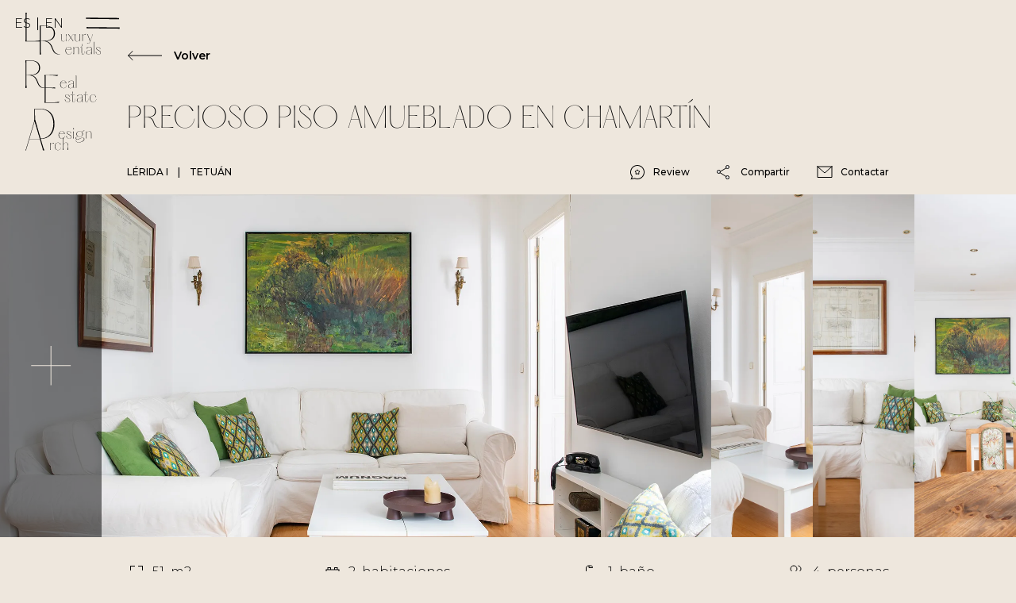

--- FILE ---
content_type: text/html
request_url: https://www.ivoryhomes.es/alquiler-pisos-lujo-madrid/lerida-i
body_size: 43257
content:
<!DOCTYPE html><!-- Last Published: Mon Jan 05 2026 17:21:43 GMT+0000 (Coordinated Universal Time) --><html data-wf-domain="www.ivoryhomes.es" data-wf-page="64979e648b594591f2d50de5" data-wf-site="61684232f153d8fdf48cff2e" lang="es-ES" data-wf-collection="64979e648b594591f2d50e23" data-wf-item-slug="lerida-i"><head><meta charset="utf-8"/><title>LÉRIDA I - IVORY Homes</title><link rel="alternate" hrefLang="x-default" href="https://www.ivoryhomes.es/alquiler-pisos-lujo-madrid/lerida-i"/><link rel="alternate" hrefLang="es-ES" href="https://www.ivoryhomes.es/alquiler-pisos-lujo-madrid/lerida-i"/><link rel="alternate" hrefLang="en" href="https://www.ivoryhomes.es/en/luxury-apartments-rental-madrid/lerida-i"/><meta content="Apartamento en alquiler de dos dormitorios en Chamartín" name="description"/><meta content="LÉRIDA I - IVORY Homes" property="og:title"/><meta content="Apartamento en alquiler de dos dormitorios en Chamartín" property="og:description"/><meta content="https://cdn.prod.website-files.com/61684232f153d8a69a8cff58/6642eca731103ce1acd5e653_6523dcf0a8fd757a1495aed7_L%25C3%25A9rida%25201_04.webp" property="og:image"/><meta content="LÉRIDA I - IVORY Homes" property="twitter:title"/><meta content="Apartamento en alquiler de dos dormitorios en Chamartín" property="twitter:description"/><meta content="https://cdn.prod.website-files.com/61684232f153d8a69a8cff58/6642eca731103ce1acd5e653_6523dcf0a8fd757a1495aed7_L%25C3%25A9rida%25201_04.webp" property="twitter:image"/><meta property="og:type" content="website"/><meta content="summary_large_image" name="twitter:card"/><meta content="width=device-width, initial-scale=1" name="viewport"/><link href="https://cdn.prod.website-files.com/61684232f153d8fdf48cff2e/css/iv-o-ry2.webflow.shared.c046a262b.min.css" rel="stylesheet" type="text/css"/><link href="https://fonts.googleapis.com" rel="preconnect"/><link href="https://fonts.gstatic.com" rel="preconnect" crossorigin="anonymous"/><script src="https://ajax.googleapis.com/ajax/libs/webfont/1.6.26/webfont.js" type="text/javascript"></script><script type="text/javascript">WebFont.load({  google: {    families: ["Montserrat:100,100italic,200,200italic,300,300italic,400,400italic,500,500italic,600,600italic,700,700italic,800,800italic,900,900italic"]  }});</script><script type="text/javascript">!function(o,c){var n=c.documentElement,t=" w-mod-";n.className+=t+"js",("ontouchstart"in o||o.DocumentTouch&&c instanceof DocumentTouch)&&(n.className+=t+"touch")}(window,document);</script><link href="https://cdn.prod.website-files.com/61684232f153d8fdf48cff2e/6220f91b0d60ec9fefa265b3_Capa%201%201.svg" rel="shortcut icon" type="image/x-icon"/><link href="https://cdn.prod.website-files.com/61684232f153d8fdf48cff2e/61684232f153d858f18cff86_Ivory_favicon_256.jpg" rel="apple-touch-icon"/><link href="https://www.ivoryhomes.es/alquiler-pisos-lujo-madrid/lerida-i" rel="canonical"/><script async="" src="https://www.googletagmanager.com/gtag/js?id=G-9RJBF16SCP"></script><script type="text/javascript">window.dataLayer = window.dataLayer || [];function gtag(){dataLayer.push(arguments);}gtag('set', 'developer_id.dZGVlNj', true);gtag('js', new Date());gtag('config', 'G-9RJBF16SCP');</script><link rel="preconnect" href="//cdn.jsdelivr.net/">
<link rel="preconnect" href="//cdn.prod.website-files.com/">
<link rel="preconnect" href="//uploads-ssl.webflow.com/">
<meta name="facebook-domain-verification" content="hdpt4y65u91teqw6kmv8yjfdzca3lf" />

<!-- Finsweet Cookie Consent -->
<script async="" src="https://cdn.jsdelivr.net/npm/@finsweet/cookie-consent@1/fs-cc.js" fs-cc-consentmode="true" fs-cc-mode="opt-in" fs-cc-domain="ivoryhomes.es"></script>


<!-- Please keep this css code to improve the font quality-->
<style>
  * {
    -webkit-font-smoothing: antialiased;
    -moz-osx-font-smoothing: grayscale;
  }
  
  .header-locales_item:last-child {
  	border-width: 0;
  }
  
  .footer-link:first-child .footer-link_language-text:first-child {
  	display: none;
  }
  
  .footer-link:nth-child(2) .footer-link_language-text:nth-child(2) {
  	display: none;
  }
  
  .ui-datepicker-calendar span {
    display: block;
    width: 100%;
    text-align: center;
  }
  .w-dropdown-list {
    min-width: auto !important;
	}
  .map.is-map-active {
    position : sticky !important;
}

  @media only screen and (max-width: 600px) {
  .map.is-map-active {
    position : relative !important;
  }
}
</style>

<!-- Google Tag Manager -->
<script>
  document.addEventListener('DOMContentLoaded', () => {
  setTimeout(initGTM, 3500);
});
document.addEventListener('scroll', initGTMOnEvent);
document.addEventListener('mousemove', initGTMOnEvent);
document.addEventListener('touchstart', initGTMOnEvent);
function initGTMOnEvent(event) {
  initGTM();
  event.currentTarget.removeEventListener(event.type, initGTMOnEvent); // remove the event listener that got triggered
}
function initGTM() {
  if (window.gtmDidInit) {
    return false;
  }
  window.gtmDidInit = true; // flag to ensure script does not get added to DOM more than once.
  const script = document.createElement('script');
  script.type = 'text/javascript';
  script.async = true;
  // ensure PageViews is always tracked (on script load)
  script.onload = () => {
    dataLayer.push({ event: 'gtm.js', 'gtm.start': new Date().getTime(), 'gtm.uniqueEventId': 0 });
  };
  script.src = 'https://www.googletagmanager.com/gtm.js?id=GTM-KFQT924';
  document.head.appendChild(script);
}
</script>
<!-- End Google Tag Manager --><script type="application/ld+json">
{
  "@context": "https://schema.org",
  "@type": "BreadcrumbList",
  "itemListElement": [
    {
      "@type": "ListItem",
      "position": 1,
      "item": {
        "@id": "https://www.ivoryhomes.es",
        "name": "Inicio"
      }
    },
    {
      "@type": "ListItem",
      "position": 2,
      "item": {
        "@id": "https://www.ivoryhomes.es/alquiler-pisos-lujo-madrid",
        "name": "Alquiler de Pisos de Lujo en Madrid"
      }
    },
    {
      "@type": "ListItem",
      "position": 3,
      "item": {
        "@id": "https://www.ivoryhomes.es/alquiler-pisos-lujo-madrid/colombia-i",
        "name": "Colombia I"
      }
    }
  ]
}
</script>
<script type="application/ld+json">
{
  "@context": "https://schema.org",
  "@type": "Apartment",
  "name": "LÉRIDA I",
  "image": "https://cdn.prod.website-files.com/61684232f153d8a69a8cff58/6642eca731103ce1acd5e653_6523dcf0a8fd757a1495aed7_L%25C3%25A9rida%25201_04.webp",
  "description": "Apartamento en alquiler de dos dormitorios en Chamartín",
  "numberOfRooms": 2,
  "floorLevel": 4,
  "floorSize": {
    "@type": "QuantitativeValue",
    "value": "51",
    "unitCode": "M2"
  },
  "address": {
    "@type": "PostalAddress",
    "streetAddress": "C. de Lérida, 1, 28020 Madrid",
    "addressLocality": "Madrid",
    "addressRegion": "Madrid",
    "postalCode": "",
    "addressCountry": "ES"
  },
  "geo": {
    "@type": "GeoCoordinates",
    "latitude": "40.4520372",
    "longitude": "-3.7015705"
  },
  "containsPlace": {
    "@type": "FloorPlan",
    "name": "Plan de Piso",
    "numberOfBedrooms": {
      "@type": "QuantitativeValue",
      "value": "2"
    },
    "numberOfFullBathrooms": 1
  }
}
</script>

<style> 
.ui-datepicker-calendar {
  pointer-events: none;
}
.ui-state-active {
	background-color: #97A6AE !important;
}

.slider-fullscreen_component {	
  height: 100vh;
  height: -moz-available;
  height: -webkit-fill-available;
  height: fill-available;
}
.unavailable-date {
	background-color: #ddd8d0;
  color: #333333;
  text-decoration: line-through;
}
</style>


</head><body><div class="header-code"><div class="w-embed w-iframe"><!-- Google Tag Manager (noscript) -->
<noscript><iframe src="https://www.googletagmanager.com/ns.html?id=GTM-KFQT924"
height="0" width="0" style="display:none;visibility:hidden"></iframe></noscript>
<!-- End Google Tag Manager (noscript) -->

<!-- Facebook pixel (noscript) -->
<noscript><img height="1" width="1" style="display:none"
src="https://www.facebook.com/tr?id=159301646025966&ev=PageView&noscript=1"
/></noscript>
<!-- End Facebook pixel (noscript) --></div><div class="global-styles w-embed"><style>

/* Snippet gets rid of top margin on first element in any rich text*/
.w-richtext>:first-child {
	margin-top: 0;
}

/* Snippet gets rid of bottom margin on last element in any rich text*/
.w-richtext>:last-child, .w-richtext ol li:last-child, .w-richtext ul li:last-child {
	margin-bottom: 0;
}

/* Snippet makes all link elements listed below to inherit color from their parent */
a, 
.w-tab-link,
.w-nav-link,
.w-dropdown-btn,
.w-dropdown-toggle,
.w-dropdown-link
{
	color: inherit;
}

/* Snippet prevents all click and hover interaction with an element */
.clickable-off {
	pointer-events: none;
}

/* Snippet enables all click and hover interaction with an element */
.clickable-on{
  pointer-events: auto;
}

/* Snippet enables you to add class of div-square which creates and maintains a 1:1 dimension of a div.*/
.div-square::after {
	content: "";
	display: block;
	padding-bottom: 100%;
}

/*Hide focus outline for main content element*/
main:focus-visible {
	outline: -webkit-focus-ring-color auto 0px;
}

/* Make sure containers never lose their center alignment*/
.container-medium, .container-small, .container-large {
	margin-right: auto !important;
	margin-left: auto !important;
}

/*Reset selects, buttons, and links styles*/
.w-input, .w-select, a {
	color: inherit;
	text-decoration: inherit;
	font-size: inherit;
}

/*Apply "..." after 3 lines of text */
.text-style-3lines {
	display: -webkit-box;
	overflow: hidden;
	-webkit-line-clamp: 3;
	-webkit-box-orient: vertical;
}

/*Apply "..." after 2 lines of text */
.text-style-2lines {
	display: -webkit-box;
	overflow: hidden;
	-webkit-line-clamp: 2;
	-webkit-box-orient: vertical;
}

@media only screen and (min-width: 992px) {
  .map.is-map-active {
		height: calc(100vh - 2rem);
	}
}

.faqs_list .faqs_item:first-child .faqs_item-component {
	border-top-width: 0px;
}

</style></div></div><div class="page-wrapper"><div class="navigation_component clickable-off"><div class="selection-color-style w-embed"><style>
::selection {
	color: black;
  background: #EEE7DD;
}
</style></div><div class="navigation_menu-wrapper"><div class="clickable-on"><nav id="nav-menu-list" class="navigation_menu-list"><a id="first-nav-link" href="/alquiler-pisos-lujo-madrid" class="navigation_menu-item-link w-inline-block"><div class="navigation_menu-item is-lr"><div class="navigation_button is-menu"><div class="navigation-button_icon is-lr w-embed"><svg aria-hidden="true" role="img" viewBox="0 0 37 45" fill="currentColor" xmlns="http://www.w3.org/2000/svg">
<path fill-rule="evenodd" clip-rule="evenodd" d="M0.269855 6.93913C0.269855 4.89594 0.269855 3.58522 0.0771015 0H1.42638C1.23362 3.58522 1.23362 4.89594 1.23362 6.93913V30.4551H4.97304C8.49119 30.4551 11.8608 30.3066 15.2277 29.7182V20.8172C15.2277 18.774 15.2277 17.4633 15.035 13.8781H19.6611C25.9834 13.8781 31.3419 15.6128 31.3419 22.1665C31.3419 27.9876 27.1013 29.9923 21.7428 30.3778C24.5955 30.9946 27.0628 32.6908 28.7205 37.2012C30.8022 42.9067 32.5755 44.3331 36.315 44.3331V44.7186C31.0721 44.7186 29.6842 42.367 27.8724 37.5482C25.675 31.6885 22.4367 30.4549 18.119 30.4549H16.1915V37.7795C16.1915 39.8227 16.1915 41.1334 16.3842 44.7186H15.035C15.2277 41.1334 15.2277 39.8227 15.2277 37.7795V30.8406H0C0.269855 27.2553 0.269855 25.9446 0.269855 23.9014V6.93913ZM16.1915 14.2636V30.0694H19.6611C24.8268 30.0694 30.1854 28.5273 30.1854 22.1665C30.1854 15.8056 24.8268 14.2636 19.6611 14.2636H16.1915Z"/>
</svg></div><div class="navigation-button_icon is-lr-letters w-embed"><svg role="image" viewBox="0 0 45 23" fill="currentColor" xmlns="http://www.w3.org/2000/svg">
<path d="M6.01057 0.758381C6.17658 2.30228 6.17658 2.86671 6.17658 3.74657V5.57268V6.43593C5.71176 7.33239 4.71569 8.56087 3.1718 8.56087C1.89352 8.56087 1.29588 7.61461 1.29588 5.75529V0.758381H0.714844C0.880854 2.30228 0.880854 2.86671 0.880854 3.74657V5.75529C0.880854 7.78062 1.5781 8.72688 3.12199 8.72688C4.59949 8.72688 5.71176 7.5482 6.17658 6.61855C6.15998 7.08338 6.14338 7.59801 6.09358 8.39486H6.59161V0.758381H6.01057Z"/>
<path d="M13.7031 7.5316L11.5449 4.47701L13.6533 1.62163C13.9189 1.28961 14.0185 1.1236 14.3505 0.758381H14.0517C13.8525 1.1236 13.7031 1.27301 13.4541 1.62163L11.4287 4.3442L9.50302 1.62163C9.2706 1.28961 9.13779 1.1236 8.95518 0.758381H8.25794C8.62316 1.1236 8.75597 1.28961 9.00498 1.62163L11.1797 4.69283L9.07139 7.5316C8.82237 7.86362 8.70617 8.02963 8.34094 8.39486H8.63976C8.88878 8.02963 9.02159 7.86362 9.2706 7.5316L11.2793 4.84224L13.1884 7.5316C13.4209 7.86362 13.5205 8.02963 13.7197 8.39486H14.4501C14.0849 8.02963 13.9355 7.86362 13.7031 7.5316Z"/>
<path d="M21.0715 0.758381C21.2375 2.30228 21.2375 2.86671 21.2375 3.74657V5.57268V6.43593C20.7727 7.33239 19.7766 8.56087 18.2327 8.56087C16.9544 8.56087 16.3568 7.61461 16.3568 5.75529V0.758381H15.7757C15.9418 2.30228 15.9418 2.86671 15.9418 3.74657V5.75529C15.9418 7.78062 16.639 8.72688 18.1829 8.72688C19.6604 8.72688 20.7727 7.5482 21.2375 6.61855C21.2209 7.08338 21.2043 7.59801 21.1545 8.39486H21.6525V0.758381H21.0715Z"/>
<path d="M28.0296 0.758381C26.5521 0.59237 25.7387 1.25641 24.477 2.43509C24.4936 1.90385 24.5102 1.35602 24.56 0.758381H23.979C24.062 1.80425 24.062 2.7007 24.062 3.58056V5.57268C24.062 6.45254 24.062 7.34899 23.979 8.39486H24.56C24.477 7.34899 24.477 6.45254 24.477 5.57268V3.58056V2.6675C26.1039 1.1402 26.602 1.0074 27.2992 1.27301C27.9134 1.50543 28.1624 1.1236 28.0296 0.758381Z"/>
<path d="M35.2462 0.758381C35.1632 1.1236 35.13 1.23981 34.9971 1.62163L32.6564 8.12924L30.133 1.62163C30.0002 1.27301 29.9504 1.1236 29.9006 0.758381H29.2366C29.4524 1.0904 29.552 1.28961 29.6848 1.62163L32.2746 8.39486H32.5568C32.1086 9.62333 31.5275 10.885 30.4319 10.885C30.1164 10.885 29.884 10.719 29.6682 10.47C29.4358 10.1878 29.137 10.4202 29.2366 10.7024C29.6516 10.9514 30.0168 11.051 30.4319 11.051C31.6271 11.051 32.2082 9.88895 32.756 8.39486L35.1964 1.62163C35.3292 1.23981 35.3624 1.1236 35.545 0.758381H35.2462Z"/>
<path d="M12.5095 19.6176C12.0613 21.2777 11.1483 22.6058 9.33875 22.6058C7.18061 22.6058 6.06834 20.6469 6.06834 18.6215C6.06834 18.2065 6.10155 17.8247 6.16795 17.4595H12.2107C12.2107 15.982 11.1483 14.4713 9.13954 14.4713C7.13081 14.4713 5.57031 16.148 5.57031 18.6215C5.57031 21.0951 7.08101 22.7718 9.33875 22.7718C11.1815 22.7718 12.2273 21.4603 12.6756 19.6176H12.5095ZM9.13954 14.6373C10.8826 14.6373 11.7127 15.9322 11.7127 17.2934H6.20115C6.56637 15.6831 7.61224 14.6373 9.13954 14.6373Z"/>
<path d="M19.6449 22.4398H20.2259C20.1429 20.8959 20.1429 20.3314 20.1429 19.4516V17.4429C20.1429 15.4175 19.4457 14.4713 17.9018 14.4713C16.3911 14.4713 15.2788 15.6831 14.8306 16.6128C14.8472 16.0484 14.8638 15.4507 14.9136 14.8033H14.3325C14.4156 15.8492 14.4156 16.7456 14.4156 17.6255V19.6176C14.4156 20.4974 14.4156 21.3939 14.3325 22.4398H14.9136C14.8306 21.3939 14.8306 20.4974 14.8306 19.6176V17.6255V16.9116C15.2788 16.0152 16.2915 14.6373 17.852 14.6373C19.1302 14.6373 19.7279 15.5835 19.7279 17.4429V19.4516C19.7279 20.3314 19.7279 20.8959 19.6449 22.4398Z"/>
<path d="M26.5108 19.0532C26.1124 21.8753 25.5148 22.6888 24.6681 22.6888C24.0373 22.6888 23.6057 22.224 23.6057 20.3148V14.9693H25.963V14.8033H22.6096C23.8879 14.3219 23.9377 12.8444 23.9377 11.4499H23.5226C23.5226 13.1598 23.6555 14.8033 21.5637 14.8033H21.3977V14.9693H23.1906V20.3148C23.1906 22.3734 23.8547 22.8548 24.6349 22.8548C25.6144 22.8548 26.2618 22.0081 26.6768 19.0532H26.5108Z"/>
<path d="M34.4987 22.4398C34.2496 21.3939 34.2496 20.4974 34.2496 19.4516V16.6958C34.233 15.1187 33.3698 14.4713 32.0251 14.4713C30.6638 14.4713 29.3689 15.1851 28.3397 15.9488C28.3729 16.3638 28.8543 16.3804 29.2029 16.0318C29.5847 15.6499 30.1824 14.6373 32.0251 14.6373C33.2038 14.6373 33.8346 15.4175 33.8346 16.7622C33.8346 17.7915 32.6393 17.9575 31.2947 18.1567C29.4353 18.4389 28.1737 19.0532 28.1737 20.6469C28.1737 22.0413 29.3025 22.7718 30.6804 22.7718C32.5231 22.7718 33.486 21.4935 33.8346 20.1322C33.8346 20.8129 33.8512 21.3939 33.9176 22.4398H34.4987ZM30.7302 22.6058C29.5349 22.6058 28.6717 21.8919 28.6717 20.6469C28.6717 19.2856 29.5847 18.5717 31.2947 18.3227C32.5065 18.1401 33.4196 17.9907 33.8346 17.3598V18.8373C33.8346 21.0453 32.6061 22.6058 30.7302 22.6058Z"/>
<path d="M36.4943 9.15894C36.5773 10.3708 36.5773 11.2673 36.5773 12.1471V19.4516C36.5773 20.3314 36.5773 21.2279 36.4943 22.4398H37.0753C36.9923 21.2279 36.9923 20.3314 36.9923 19.4516V12.1471C36.9923 11.2673 36.9923 10.3708 37.0753 9.15894H36.4943Z"/>
<path d="M38.574 19.9662C38.906 21.7757 40.068 22.7718 41.8444 22.7718C43.355 22.7718 44.2183 21.9251 44.2183 20.7963C44.2183 19.5844 43.4713 19.0532 41.9274 18.2231C40.4997 17.4595 39.404 16.895 39.404 15.899C39.404 15.0357 40.0846 14.6373 41.1139 14.6373C42.4586 14.6373 42.9234 15.4341 43.106 16.231C43.2554 16.8784 43.8199 16.7456 43.8199 16.4468C43.1226 15.1685 42.4088 14.4713 41.1139 14.4713C39.9352 14.4713 39.072 14.9693 39.072 15.9986C39.072 17.0776 39.8688 17.6089 41.4293 18.4389C43.0728 19.3188 43.8863 19.7172 43.8863 20.7963C43.8863 21.8089 43.2554 22.6058 41.8444 22.6058C40.0846 22.6058 39.1052 21.4603 39.1882 20.3978C39.238 19.7504 38.8396 19.6674 38.574 19.9662Z" fill="currentColor"/>
</svg></div></div></div></a><a href="/pisos-lujo-venta-madrid" class="navigation_menu-item-link w-inline-block"><div class="navigation_menu-item is-re"><div class="navigation_button is-menu"><div class="navigation-button_icon is-re w-embed"><svg aria-hidden="true" role="img" viewBox="0 0 36 45" fill="currentColor" xmlns="http://www.w3.org/2000/svg">
<path d="M12.9823 22.1248C11.4098 17.8461 9.06933 16.237 6.36316 15.6519C11.4464 15.2862 15.4691 13.3846 15.4691 7.86253C15.4691 1.64564 10.3859 0 4.38839 0H0C0.18285 3.401 0.18285 4.64438 0.18285 6.58258V22.6733C0.18285 24.6115 0.18285 25.8549 0 29.2559H1.27995C1.0971 25.8549 1.0971 24.6115 1.0971 22.6733V15.7251H2.92559C7.02142 15.7251 10.0933 16.8953 12.1778 22.4539C13.8966 27.0252 15.5056 29.2559 20.4791 29.2559V28.8902C16.9319 28.8902 14.9571 27.5371 12.9823 22.1248ZM1.0971 15.3594V0.365699H4.38839C9.28875 0.365699 14.372 1.82849 14.372 7.86253C14.372 13.8966 9.28875 15.3594 4.38839 15.3594H1.0971Z"/>
<path d="M20.1137 15.3592C20.3697 18.7602 20.3697 20.0035 20.3697 21.9418V38.0325C20.3697 39.9707 20.3697 41.2141 20.1137 44.6151H35.0708L35.8022 43.518C32.5474 44.1031 29.695 44.2494 26.294 44.2494H21.2839V29.1826H24.0632C26.0014 29.1826 27.9762 29.1826 31.3772 29.5483V28.4512C27.9762 28.8169 26.0014 28.8169 24.0632 28.8169H21.2839V15.7249H24.8312C26.038 15.7249 30.2801 15.8346 33.4983 16.4563L34.5954 15.3592H20.1137Z"/>
</svg></div><div class="navigation-button_icon is-re-letters w-embed"><svg aria-hidden="true" role="img" viewBox="0 0 40 30" fill="currentColor" xmlns="http://www.w3.org/2000/svg">
<path d="M7.56562 10.748C7.11739 12.4081 6.20434 13.7362 4.39482 13.7362C2.23669 13.7362 1.12442 11.7772 1.12442 9.75192C1.12442 9.33689 1.15762 8.95507 1.22403 8.58985H7.2668C7.2668 7.11235 6.20434 5.60166 4.19561 5.60166C2.18689 5.60166 0.626389 7.27836 0.626389 9.75192C0.626389 12.2255 2.13708 13.9022 4.39482 13.9022C6.23754 13.9022 7.2834 12.5907 7.73163 10.748H7.56562ZM4.19561 5.76767C5.93872 5.76767 6.76877 7.06255 6.76877 8.42384H1.25723C1.62245 6.81353 2.66832 5.76767 4.19561 5.76767Z"/>
<path d="M15.5476 13.5702C15.2986 12.5243 15.2986 11.6278 15.2986 10.582V7.8262C15.282 6.2491 14.4187 5.60166 13.0741 5.60166C11.7128 5.60166 10.4179 6.3155 9.38862 7.07915C9.42182 7.49418 9.90325 7.51078 10.2519 7.16216C10.6337 6.78033 11.2313 5.76767 13.0741 5.76767C14.2527 5.76767 14.8836 6.54792 14.8836 7.8926C14.8836 8.92187 13.6883 9.08788 12.3436 9.28709C10.4843 9.56931 9.22261 10.1835 9.22261 11.7772C9.22261 13.1717 10.3515 13.9022 11.7294 13.9022C13.5721 13.9022 14.5349 12.6239 14.8836 11.2626C14.8836 11.9433 14.9002 12.5243 14.9666 13.5702H15.5476ZM11.7792 13.7362C10.5839 13.7362 9.72064 13.0223 9.72064 11.7772C9.72064 10.416 10.6337 9.70211 12.3436 9.4531C13.5555 9.27049 14.4685 9.12108 14.8836 8.49024V9.96773C14.8836 12.1757 13.6551 13.7362 11.7792 13.7362Z"/>
<path d="M17.5432 0.289328C17.6262 1.5012 17.6262 2.39766 17.6262 3.27751V10.582C17.6262 11.4618 17.6262 12.3583 17.5432 13.5702H18.1243C18.0413 12.3583 18.0413 11.4618 18.0413 10.582V3.27751C18.0413 2.39766 18.0413 1.5012 18.1243 0.289328H17.5432Z"/>
<path d="M5.64769 26.1419C5.97971 27.9514 7.14178 28.9475 8.91809 28.9475C10.4288 28.9475 11.292 28.1008 11.292 26.9719C11.292 25.7601 10.545 25.2288 9.0011 24.3988C7.57341 23.6351 6.47774 23.0707 6.47774 22.0746C6.47774 21.2114 7.15838 20.813 8.18765 20.813C9.53233 20.813 9.99716 21.6098 10.1798 22.4067C10.3292 23.0541 10.8936 22.9213 10.8936 22.6225C10.1964 21.3442 9.48253 20.647 8.18765 20.647C7.00897 20.647 6.14572 21.145 6.14572 22.1742C6.14572 23.2533 6.94257 23.7846 8.50307 24.6146C10.1466 25.4945 10.96 25.8929 10.96 26.9719C10.96 27.9846 10.3292 28.7815 8.91809 28.7815C7.15838 28.7815 6.17892 27.636 6.26193 26.5735C6.31173 25.9261 5.91331 25.8431 5.64769 26.1419Z"/>
<path d="M16.8974 25.2288C16.4989 28.051 15.9013 28.8645 15.0546 28.8645C14.4238 28.8645 13.9922 28.3996 13.9922 26.4905V21.145H16.3495V20.979H12.9961C14.2744 20.4975 14.3242 19.0201 14.3242 17.6256H13.9092C13.9092 19.3355 14.042 20.979 11.9502 20.979H11.7842V21.145H13.5772V26.4905C13.5772 28.549 14.2412 29.0305 15.0214 29.0305C16.0009 29.0305 16.6483 28.1838 17.0634 25.2288H16.8974Z"/>
<path d="M24.8852 28.6155C24.6362 27.5696 24.6362 26.6731 24.6362 25.6273V22.8715C24.6196 21.2944 23.7563 20.647 22.4116 20.647C21.0503 20.647 19.7555 21.3608 18.7262 22.1244C18.7594 22.5395 19.2408 22.5561 19.5894 22.2075C19.9713 21.8256 20.5689 20.813 22.4116 20.813C23.5903 20.813 24.2211 21.5932 24.2211 22.9379C24.2211 23.9672 23.0259 24.1332 21.6812 24.3324C19.8219 24.6146 18.5602 25.2288 18.5602 26.8225C18.5602 28.217 19.6891 28.9475 21.0669 28.9475C22.9097 28.9475 23.8725 27.6692 24.2211 26.3079C24.2211 26.9886 24.2377 27.5696 24.3041 28.6155H24.8852ZM21.1167 28.7815C19.9215 28.7815 19.0582 28.0676 19.0582 26.8225C19.0582 25.4613 19.9713 24.7474 21.6812 24.4984C22.8931 24.3158 23.8061 24.1664 24.2211 23.5355V25.013C24.2211 27.221 22.9927 28.7815 21.1167 28.7815Z"/>
<path d="M30.9045 25.2288C30.5061 28.051 29.9084 28.8645 29.0618 28.8645C28.4309 28.8645 27.9993 28.3996 27.9993 26.4905V21.145H30.3567V20.979H27.0032C28.2815 20.4975 28.3313 19.0201 28.3313 17.6256H27.9163C27.9163 19.3355 28.0491 20.979 25.9574 20.979H25.7914V21.145H27.5843V26.4905C27.5843 28.549 28.2483 29.0305 29.0286 29.0305C30.008 29.0305 30.6555 28.1838 31.0705 25.2288H30.9045Z"/>
<path d="M39.3405 25.7933C38.8923 27.4534 37.9792 28.7815 36.1697 28.7815C34.0116 28.7815 32.8993 26.8225 32.8993 24.7972C32.8993 24.3822 32.9325 24.0004 32.9989 23.6351H39.0417C39.0417 22.1576 37.9792 20.647 35.9705 20.647C33.9618 20.647 32.4013 22.3237 32.4013 24.7972C32.4013 27.2708 33.912 28.9475 36.1697 28.9475C38.0125 28.9475 39.0583 27.636 39.5065 25.7933H39.3405ZM35.9705 20.813C37.7136 20.813 38.5437 22.1078 38.5437 23.4691H33.0321C33.3974 21.8588 34.4432 20.813 35.9705 20.813Z"/>
</svg></div></div></div></a><a href="/reformas-lujo-madrid" class="navigation_menu-item-link w-inline-block"><div class="navigation_menu-item is-archd"><div class="navigation_button is-menu"><div class="navigation-button_icon is-archdesign w-embed"><svg aria-hidden="true" role="img" viewBox="0 0 31 45" fill="currentColor" xmlns="http://www.w3.org/2000/svg">
<path d="M18.6573 40.8027L10.4238 12.1678H9.0853C9.32865 12.7356 9.36921 13.1007 9.24753 13.6279L1.2979 40.8432C0.851746 42.3439 0.770628 43.0334 0 44.6153H0.811187C0.932865 43.0334 1.2979 42.3439 1.74405 40.8027L4.13705 32.5691H15.2503L17.6028 40.8027C18.0489 42.3439 18.2923 43.0334 18.4139 44.6153H20.1174C19.3468 43.0334 19.1035 42.3439 18.6573 40.8027ZM4.25873 32.1635L9.73425 13.4657L15.1286 32.1635H4.25873Z"/>
<path d="M15.4125 32.4475C25.0656 32.4475 30.7034 26.323 30.7034 16.2237C30.7034 5.67831 24.8628 0 15.4125 0H9.32858C9.53138 3.77202 9.53138 10.4238 9.53138 12.5734L13.7901 25.958C13.7901 28.1076 15.6153 28.6755 15.4125 32.4475ZM15.4125 32.0419V31.2307L10.3426 12.7762L9.93697 0.405593H15.4125C23.5244 0.405593 29.4866 5.67831 29.4866 16.2237C29.4866 26.3636 23.5244 32.0419 15.4125 32.0419Z"/>
</svg></div><div class="navigation-button_icon is-archd-letters w-embed"><svg aria-hidden="true" role="img" viewBox="0 0 45 25" fill="currentColor" xmlns="http://www.w3.org/2000/svg">
<path d="M4.15161 16.4597C2.67411 16.2937 1.86066 16.9577 0.598983 18.1364C0.615584 17.6051 0.632185 17.0573 0.681988 16.4597H0.100952C0.183957 17.5055 0.183957 18.402 0.183957 19.2818V21.274C0.183957 22.1538 0.183957 23.0503 0.100952 24.0961H0.681988C0.598983 23.0503 0.598983 22.1538 0.598983 21.274V19.2818V18.3688C2.22588 16.8415 2.72392 16.7087 3.42116 16.9743C4.0354 17.2067 4.28441 16.8249 4.15161 16.4597Z"/>
<path d="M5.00539 20.2779C5.00539 22.7515 6.39988 24.4282 8.57461 24.4282C10.5833 24.4282 11.4964 22.7681 11.9446 21.274H11.7786C11.3138 22.6519 10.5501 24.2622 8.57461 24.2622C6.49948 24.2622 5.50342 22.3032 5.50342 20.2779C5.50342 17.9206 6.49948 16.2937 8.55801 16.2937C10.3343 16.2937 10.7327 17.6549 10.7992 18.0534C10.8822 18.5016 11.3968 18.5846 11.513 18.2692C11.1478 17.2897 10.1849 16.1276 8.55801 16.1276C6.39988 16.1276 5.00539 17.8044 5.00539 20.2779Z"/>
<path d="M18.9178 24.0961H19.4989C19.4159 22.5522 19.4159 21.9878 19.4159 21.108V19.0992C19.4159 17.0739 18.7186 16.1276 17.1747 16.1276C15.664 16.1276 14.5518 17.3395 14.1035 18.2858V13.8035C14.1035 12.9236 14.1035 12.0272 14.1865 10.8153H13.6055C13.6885 12.0272 13.6885 12.9236 13.6885 13.8035V21.108C13.6885 21.9878 13.6885 22.8843 13.6055 24.0961H14.1865C14.1035 22.8843 14.1035 21.9878 14.1035 21.108V18.568C14.5518 17.6715 15.5644 16.2937 17.1249 16.2937C18.4032 16.2937 19.0008 17.2399 19.0008 19.0992V21.108C19.0008 21.9878 19.0008 22.5522 18.9178 24.0961Z"/>
<path d="M16.0465 8.82384C15.5983 10.4839 14.6852 11.812 12.8757 11.812C10.7176 11.812 9.6053 9.85311 9.6053 7.82778C9.6053 7.41275 9.6385 7.03093 9.70491 6.66571H15.7477C15.7477 5.18822 14.6852 3.67752 12.6765 3.67752C10.6678 3.67752 9.10727 5.35423 9.10727 7.82778C9.10727 10.3013 10.618 11.978 12.8757 11.978C14.7184 11.978 15.7643 10.6666 16.2125 8.82384H16.0465ZM12.6765 3.84353C14.4196 3.84353 15.2497 5.13841 15.2497 6.4997H9.73811C10.1033 4.8894 11.1492 3.84353 12.6765 3.84353Z"/>
<path d="M17.3715 9.17247C17.7035 10.982 18.8656 11.978 20.6419 11.978C22.1526 11.978 23.0158 11.1314 23.0158 10.0025C23.0158 8.79064 22.2688 8.25941 20.7249 7.42936C19.2972 6.66571 18.2015 6.10127 18.2015 5.10521C18.2015 4.24196 18.8822 3.84353 19.9114 3.84353C21.2561 3.84353 21.7209 4.64038 21.9036 5.43723C22.053 6.08467 22.6174 5.95186 22.6174 5.65305C21.9202 4.37477 21.2063 3.67752 19.9114 3.67752C18.7328 3.67752 17.8695 4.17555 17.8695 5.20482C17.8695 6.28388 18.6664 6.81512 20.2269 7.64517C21.8704 8.52503 22.6838 8.92345 22.6838 10.0025C22.6838 11.0152 22.053 11.812 20.6419 11.812C18.8822 11.812 17.9027 10.6666 17.9857 9.60409C18.0355 8.95665 17.6371 8.87365 17.3715 9.17247Z"/>
<path d="M25.1804 1.6854L25.8445 1.02136L25.1804 0.357315L24.5164 1.02136L25.1804 1.6854ZM24.8982 4.00954C24.9812 5.05541 24.9812 5.95186 24.9812 6.83172V8.82384C24.9812 9.7037 24.9812 10.6002 24.8982 11.646H25.4793C25.3963 10.6002 25.3963 9.7037 25.3963 8.82384V6.83172C25.3963 5.95186 25.3963 5.05541 25.4793 4.00954H24.8982Z"/>
<path d="M34.9949 10.7994C33.0028 10.7994 31.2099 12.4927 29.1513 12.4927C28.2217 12.4927 28.0059 11.8452 28.0059 11.314C28.0059 10.4673 28.4209 9.93611 29.4834 9.25547C30.081 9.7203 30.8612 9.98592 31.7079 9.98592C33.6336 9.98592 35.1941 8.57483 35.1941 6.83172C35.1941 5.83566 34.6961 4.9724 33.9324 4.39137C35.1443 3.49491 35.2937 3.56131 36.2732 3.56131C36.738 3.56131 36.904 3.3455 36.738 3.03008C35.6423 3.07988 34.7293 3.56131 33.783 4.29176C33.202 3.90994 32.4881 3.67752 31.7079 3.67752C29.7822 3.67752 28.2217 5.07201 28.2217 6.83172C28.2217 7.76138 28.6533 8.59143 29.3505 9.15586C28.2881 9.7535 27.5078 10.4673 27.5078 11.3804C27.5078 12.0112 27.8233 12.4761 28.3711 12.6919C27.8565 13.0073 27.5078 13.4887 27.5078 14.0366C27.5078 15.3979 28.9853 15.9623 30.6454 15.9623C33.6834 15.9623 36.8044 14.4018 36.8044 12.2769C36.8044 11.3804 36.1404 10.7994 34.9949 10.7994ZM28.7197 6.83172C28.7197 5.17162 29.8818 3.84353 31.7079 3.84353C33.534 3.84353 34.6961 5.17162 34.6961 6.83172C34.6961 8.49182 33.534 9.81991 31.7079 9.81991C29.8818 9.81991 28.7197 8.49182 28.7197 6.83172ZM30.6454 15.7133C29.0019 15.7133 27.6738 15.1654 27.6738 14.0366C27.6738 13.4721 27.9893 13.0239 28.5205 12.7417C28.7031 12.7915 28.9189 12.8247 29.1513 12.8247C31.2265 12.8247 33.0858 10.9654 34.9949 10.9654C35.9744 10.9654 36.3064 11.6294 36.3064 12.1939C36.3064 14.1694 33.6004 15.7133 30.6454 15.7133Z"/>
<path d="M43.8683 11.646H44.4493C44.3663 10.1021 44.3663 9.53769 44.3663 8.65783V6.64911C44.3663 4.62378 43.6691 3.67752 42.1252 3.67752C40.6145 3.67752 39.5022 4.8894 39.054 5.81906C39.0706 5.25462 39.0872 4.65698 39.137 4.00954H38.556C38.639 5.05541 38.639 5.95186 38.639 6.83172V8.82384C38.639 9.7037 38.639 10.6002 38.556 11.646H39.137C39.054 10.6002 39.054 9.7037 39.054 8.82384V6.83172V6.11787C39.5022 5.22142 40.5149 3.84353 42.0754 3.84353C43.3537 3.84353 43.9513 4.78979 43.9513 6.64911V8.65783C43.9513 9.53769 43.9513 10.1021 43.8683 11.646Z"/>
</svg></div></div></div></a><div class="navigation_menu-links"><div class="navigation_menu_bottom-bar menu navigation clickable-off"><a href="/?r=0" class="navigation_menu-logo clickable-on w-inline-block"><div class="html-embed w-embed"><svg viewBox="0 0 144 48" fill="none" xmlns="http://www.w3.org/2000/svg">
<path d="M1.95364 1.13725C1.66205 6.32752 1.66205 8.25201 1.66205 11.1971V35.8071C1.66205 38.7813 1.66205 40.6766 1.95364 45.8669H0C0.291588 40.6766 0.291588 38.7521 0.291588 35.8071V11.1971C0.291588 8.22285 0.291588 6.32752 0 1.13725H1.95364V1.13725Z" fill="currentColor"/>
<path d="M8.77681 1.13725C8.95177 3.32417 9.27251 4.25725 9.88485 6.38584L20.7319 44.0882L31.754 6.38584C32.3663 4.25725 32.862 3.32417 33.037 1.13725H34.145C33.0953 3.32417 32.9786 4.25725 32.3663 6.32752L21.4026 43.8549C21.2276 44.5839 21.286 45.0796 21.6359 45.8669H19.7989L8.42691 6.38584C7.81457 4.25725 7.46467 3.32417 6.41495 1.13725H8.77681Z" fill="currentColor"/>
<path d="M34.1742 23.502C34.1742 10.5847 44.1173 0 57.6762 0C71.1476 0 81.1782 10.5847 81.1782 23.502C81.1782 36.4777 71.1767 47.004 57.6762 47.004C44.1173 47.004 34.1742 36.4777 34.1742 23.502ZM79.4578 23.502C79.4578 11.751 70.5061 0.583177 57.647 0.583177C44.7297 0.583177 35.8362 11.7802 35.8362 23.502C35.8362 35.3113 44.7297 46.4209 57.647 46.4209C70.5061 46.45 79.4578 35.3113 79.4578 23.502Z" fill="currentColor"/>
<path d="M118.181 45.3128V45.8668C110.57 45.8668 108.558 42.4552 105.934 35.4571C102.756 26.9427 98.0612 25.164 91.792 25.164H88.9928V35.7779C88.9928 38.7521 88.9928 40.6474 89.2844 45.8377H87.3307C87.6223 40.6474 87.6223 38.7229 87.6223 35.7779V11.1678C87.6223 8.1936 87.6223 6.29827 87.3307 1.108H94.0373C103.222 1.108 110.979 3.61566 110.979 13.1214C110.979 21.5775 104.826 24.4642 97.0406 25.0474C101.181 25.9513 104.768 28.4007 107.159 34.9614C110.162 43.2425 112.757 45.3128 118.181 45.3128ZM94.0081 24.61C101.502 24.61 109.287 22.3648 109.287 13.1506C109.287 3.93641 101.502 1.69118 94.0081 1.69118H88.9636V24.61H94.0081Z" fill="currentColor"/>
<path d="M129.903 25.9805V35.8362C129.903 38.8104 129.903 40.7057 130.194 45.896H128.241C128.532 40.7057 128.532 38.7812 128.532 35.8362V25.9805L117.743 6.41494C116.577 4.28635 115.906 3.35326 114.274 1.16635H116.781C117.51 3.35326 118.181 4.34466 119.347 6.41494L129.699 25.2224L140.167 6.41494C141.391 4.22803 141.887 3.35326 142.966 1.16635H143.986C142.528 3.35326 141.974 4.34466 140.866 6.35662L129.903 25.9805Z" fill="currentColor"/>
<path d="M45.3712 21.1402V26.1555H44.9921V23.7645H41.6388V26.1555H41.2598V21.1402H41.6388V23.4437H44.9921V21.1402H45.3712Z" fill="currentColor"/>
<path d="M49.5118 25.8639C49.1035 25.6306 48.812 25.339 48.5787 24.96C48.3454 24.5809 48.2288 24.1435 48.2288 23.677C48.2288 23.2104 48.3454 22.773 48.5787 22.394C48.812 22.0149 49.1035 21.6942 49.5118 21.4901C49.92 21.2568 50.3574 21.1693 50.8531 21.1693C51.3488 21.1693 51.7862 21.2859 52.1944 21.4901C52.6026 21.7233 52.8942 22.0149 53.1275 22.394C53.3607 22.773 53.4774 23.2104 53.4774 23.7061C53.4774 24.2018 53.3607 24.6101 53.1275 25.0183C52.8942 25.3973 52.6026 25.7181 52.1944 25.9222C51.7862 26.1555 51.3488 26.2429 50.8531 26.2429C50.3574 26.2429 49.8908 26.0972 49.5118 25.8639ZM51.9611 25.5723C52.311 25.3682 52.5734 25.1058 52.7776 24.785C52.9817 24.4351 53.0691 24.0852 53.0691 23.6478C53.0691 23.2104 52.9817 22.8605 52.7776 22.5106C52.5734 22.1607 52.311 21.8983 51.9611 21.7233C51.6112 21.5192 51.2321 21.4317 50.8239 21.4317C50.4157 21.4317 50.0366 21.5192 49.6867 21.7233C49.3368 21.9274 49.0744 22.1899 48.8703 22.5106C48.6662 22.8605 48.5787 23.2104 48.5787 23.6478C48.5787 24.0852 48.6662 24.4351 48.8703 24.785C49.0744 25.1349 49.3368 25.3973 49.6867 25.5723C50.0366 25.7764 50.4157 25.8639 50.8239 25.8639C51.2321 25.8639 51.6404 25.7764 51.9611 25.5723Z" fill="currentColor"/>
<path d="M61.0294 26.1554V21.869L58.93 25.4847H58.755L56.6556 21.869V26.1554H56.3057V21.14H56.6264L58.8716 25.0182L61.1169 21.14H61.4085V26.1554H61.0294Z" fill="currentColor"/>
<path d="M68.1734 25.8346V26.1554H64.7035V21.14H68.0568V21.4608H65.0826V23.4436H67.7652V23.7643H65.0826V25.8346H68.1734Z" fill="currentColor"/>
<path d="M71.3517 26.0096C71.0309 25.893 70.7685 25.7181 70.5644 25.5139L70.7393 25.2515C70.9143 25.4265 71.1476 25.6014 71.4392 25.7181C71.7307 25.8347 72.0515 25.893 72.3722 25.893C72.8388 25.893 73.2178 25.8055 73.4511 25.6306C73.6844 25.4556 73.8302 25.2224 73.8302 24.9308C73.8302 24.6975 73.7719 24.5225 73.6261 24.4059C73.5094 24.2601 73.3345 24.1726 73.1595 24.0852C72.9554 24.0268 72.7222 23.9394 72.3722 23.8519C71.9932 23.7644 71.7016 23.6769 71.4975 23.5895C71.2934 23.502 71.0892 23.3562 70.9435 23.1812C70.7977 23.0063 70.7102 22.773 70.7102 22.4523C70.7102 22.219 70.7685 21.9857 70.9143 21.7816C71.0309 21.5775 71.235 21.4317 71.4975 21.2859C71.7599 21.1401 72.0807 21.111 72.4889 21.111C72.7513 21.111 73.0429 21.1401 73.3053 21.2276C73.5678 21.3151 73.801 21.4317 74.0051 21.5483L73.8593 21.8399C73.6552 21.6941 73.4511 21.6067 73.1887 21.5192C72.9554 21.4609 72.7222 21.4025 72.4889 21.4025C72.0223 21.4025 71.6724 21.49 71.4392 21.6941C71.2059 21.8691 71.0892 22.1315 71.0892 22.4231C71.0892 22.6564 71.1476 22.8313 71.2934 22.948C71.41 23.0938 71.585 23.1812 71.7599 23.2687C71.964 23.327 72.1973 23.4145 72.5472 23.502C72.9263 23.5895 73.2178 23.6769 73.422 23.7644C73.6261 23.8519 73.8302 23.9685 73.976 24.1435C74.1218 24.3184 74.2093 24.5517 74.2093 24.8433C74.2093 25.0766 74.1509 25.3098 74.0051 25.5139C73.8593 25.7181 73.6844 25.8638 73.3928 25.9805C73.1012 26.0971 72.7805 26.1554 72.4014 26.1554C72.0223 26.1846 71.6724 26.1263 71.3517 26.0096Z" fill="currentColor"/>
</svg></div></a></div><div class="navigation_right-list home menu navigation"><div class="lenguage-switcher"><div class="clickable-on home icon-home"><div class="flex-horizontal-left"><a data-w-id="ea4c92af-760c-e933-e138-b2abad37bfac" href="#" class="navigation_language-switch-text w-inline-block"><img src="https://cdn.prod.website-files.com/61684232f153d8fdf48cff2e/6229d49a8e60aab468af1de4_noun-user-1214547%201%201%20(1).svg" loading="lazy" alt="Avatar de usuario" class="image-icon white"/><img src="https://cdn.prod.website-files.com/61684232f153d8fdf48cff2e/6229d49a8e60aab468af1de4_noun-user-1214547%201%201%20(1).svg" loading="lazy" alt="Avatar de usuario" class="image-icon black home"/></a></div></div><div class="clickable-on home language"><div class="flex-horizontal-left home-selector"><div class="navigation-language is-cross menu"><div class="div-block"><div class="w-locales-list"><div role="list" class="header-locales_list sw4 w-locales-items"><div role="listitem" class="header-locales_item w-locales-item"><a hreflang="es-ES" href="/alquiler-pisos-lujo-madrid/lerida-i" aria-current="page" class="wg-selector3-text-lang1 w--current">ES</a></div><div role="listitem" class="header-locales_item w-locales-item"><a hreflang="en" href="/en/luxury-apartments-rental-madrid/lerida-i" class="wg-selector3-text-lang1">EN</a></div></div></div></div></div></div></div><div class="clickable-on home"><div tabindex="0" role="button" data-w-id="ea4c92af-760c-e933-e138-b2abad37bfbe" class="navigation_menu-cross-button"><div class="navigation-button_icon is-menu home w-embed"><svg viewBox="0 0 25 25" fill="none" xmlns="http://www.w3.org/2000/svg">
<path fill-rule="evenodd" clip-rule="evenodd" d="M17.4302 1.03042L17.7556 0.650791L16.9964 0L16.671 0.379628L0.325396 19.4495L0 19.8291L0.759257 20.4799L1.08465 20.1003L17.4302 1.03042ZM23.4978 5.36446L23.8232 4.98483L23.0639 4.33404L22.7386 4.71367L6.39298 23.7835L6.06758 24.1631L6.82684 24.8139L7.15223 24.4343L23.4978 5.36446Z" fill="currentColor"/>
</svg></div><div class="navigation-button_icon is-cross w-embed"><svg viewBox="0 0 25 25" fill="none" xmlns="http://www.w3.org/2000/svg">
<path fill-rule="evenodd" clip-rule="evenodd" d="M24.1355 4.7355L24.4609 4.35587L23.7016 3.70508L23.3762 4.08471L15.5829 13.1769L7.78973 4.08481L7.46433 3.70519L6.70508 4.35598L7.03047 4.73561L14.9244 13.9452L7.03065 23.1545L6.70525 23.5342L7.46451 24.185L7.78991 23.8053L15.5829 14.7135L23.3761 23.8054L23.7014 24.1851L24.4607 23.5343L24.1353 23.1547L16.2415 13.9452L24.1355 4.7355Z" fill="currentColor"/>
</svg></div></div></div></div></div><div class="navigation_menu-links-list"><a href="/propietarios" class="navigation_menu-link">Propietarios</a><a href="/alquiler-pisos-lujo-madrid" class="navigation_menu-link">Alquiler</a><a href="/pisos-lujo-venta-madrid" class="navigation_menu-link">Compra</a><a href="/localizaciones" class="navigation_menu-link">Localizaciones</a><a href="/nosotros" class="navigation_menu-link">Nosotros</a><a href="/journal" class="navigation_menu-link">Journal</a><a href="/contacto" class="navigation_menu-link">Contacto</a><div class="flex-horizontal-left-copy"><a rel="nofollow" href="https://www.instagram.com/ivoryhomes.es/" target="_blank" class="navigation-ig-link w-inline-block"><div class="w-embed"><svg width="32" height="32" viewBox="0 0 32 32" fill="none" xmlns="http://www.w3.org/2000/svg">
<path fill-rule="evenodd" clip-rule="evenodd" d="M16 0C7.16344 0 0 7.16344 0 16C0 24.8366 7.16344 32 16 32C24.8366 32 32 24.8366 32 16C32 7.16344 24.8366 0 16 0ZM12.4831 7.51821C13.3933 7.47679 13.6842 7.46665 16.0017 7.46665H15.999C18.3173 7.46665 18.6071 7.47679 19.5173 7.51821C20.4258 7.55981 21.0462 7.70363 21.5902 7.91466C22.152 8.13244 22.6267 8.424 23.1013 8.89867C23.576 9.37298 23.8676 9.84908 24.0862 10.4103C24.296 10.9529 24.44 11.573 24.4827 12.4815C24.5236 13.3917 24.5342 13.6825 24.5342 16.0001C24.5342 18.3176 24.5236 18.6077 24.4827 19.518C24.44 20.4261 24.296 21.0464 24.0862 21.5891C23.8676 22.1502 23.576 22.6263 23.1013 23.1006C22.6272 23.5753 22.1518 23.8675 21.5907 24.0855C21.0478 24.2965 20.427 24.4403 19.5185 24.4819C18.6083 24.5234 18.3184 24.5335 16.0006 24.5335C13.6833 24.5335 13.3926 24.5234 12.4824 24.4819C11.5741 24.4403 10.9538 24.2965 10.4109 24.0855C9.85 23.8675 9.37391 23.5753 8.89977 23.1006C8.42528 22.6263 8.13372 22.1502 7.91558 21.5889C7.70474 21.0463 7.56091 20.4263 7.51913 19.5178C7.47789 18.6076 7.46758 18.3176 7.46758 16.0001C7.46758 13.6825 7.47824 13.3915 7.51896 12.4813C7.55985 11.5732 7.70385 10.9529 7.9154 10.4101C8.13407 9.84908 8.42563 9.37298 8.9003 8.89867C9.37462 8.42417 9.85071 8.13262 10.412 7.91466C10.9545 7.70363 11.5746 7.55981 12.4831 7.51821Z" fill="currentColor"/>
<path fill-rule="evenodd" clip-rule="evenodd" d="M15.234 9.00457C15.3827 9.00434 15.5426 9.00441 15.7151 9.00449L15.9995 9.00457C18.278 9.00457 18.548 9.01275 19.4477 9.05364C20.2798 9.09169 20.7313 9.23071 21.0321 9.34751C21.4303 9.50218 21.7143 9.68707 22.0128 9.98574C22.3114 10.2844 22.4963 10.5689 22.6513 10.9671C22.7681 11.2675 22.9073 11.7191 22.9452 12.5511C22.9861 13.4507 22.995 13.7209 22.995 15.9982C22.995 18.2756 22.9861 18.5458 22.9452 19.4454C22.9072 20.2774 22.7681 20.729 22.6513 21.0294C22.4967 21.4276 22.3114 21.7112 22.0128 22.0097C21.7141 22.3084 21.4305 22.4932 21.0321 22.6479C20.7317 22.7653 20.2798 22.9039 19.4477 22.942C18.5482 22.9829 18.278 22.9917 15.9995 22.9917C13.7209 22.9917 13.4509 22.9829 12.5513 22.942C11.7193 22.9036 11.2678 22.7645 10.9668 22.6477C10.5685 22.4931 10.2841 22.3082 9.98543 22.0095C9.68676 21.7108 9.50187 21.4271 9.34684 21.0287C9.23004 20.7283 9.09084 20.2767 9.05297 19.4447C9.01208 18.5451 9.00391 18.2749 9.00391 15.9961C9.00391 13.7173 9.01208 13.4485 9.05297 12.549C9.09102 11.717 9.23004 11.2654 9.34684 10.9646C9.50151 10.5664 9.68676 10.2819 9.98543 9.98325C10.2841 9.68458 10.5685 9.49969 10.9668 9.34467C11.2676 9.22733 11.7193 9.08866 12.5513 9.05044C13.3385 9.01489 13.6436 9.00422 15.234 9.00244V9.00457ZM20.5549 10.4215C19.9896 10.4215 19.5309 10.8796 19.5309 11.4451C19.5309 12.0105 19.9896 12.4691 20.5549 12.4691C21.1203 12.4691 21.5789 12.0105 21.5789 11.4451C21.5789 10.8798 21.1203 10.4211 20.5549 10.4211V10.4215ZM11.6167 16.0002C11.6167 13.5802 13.5787 11.618 15.9987 11.6179C18.4189 11.6179 20.3805 13.5801 20.3805 16.0002C20.3805 18.4203 18.419 20.3816 15.9989 20.3816C13.5788 20.3816 11.6167 18.4203 11.6167 16.0002Z" fill="currentColor"/>
<path d="M16.0007 13.1558C17.5716 13.1558 18.8452 14.4292 18.8452 16.0002C18.8452 17.5711 17.5716 18.8447 16.0007 18.8447C14.4297 18.8447 13.1562 17.5711 13.1562 16.0002C13.1562 14.4292 14.4297 13.1558 16.0007 13.1558Z" fill="currentColor"/>
</svg></div></a><a rel="nofollow" href="https://www.tiktok.com/@ivoryhomes.es" target="_blank" class="navigation-ig-link w-inline-block"><div class="w-embed"><svg xmlns="http://www.w3.org/2000/svg" width="32" height="32" viewBox="0 0 49 48" fill="none">
  <g clip-path="url(#clip0_3121_33951)">
    <path fill-rule="evenodd" clip-rule="evenodd" d="M24.7888 48C38.0436 48 48.7888 37.2549 48.7888 24C48.7888 10.7451 38.0436 0 24.7888 0C11.534 0 0.788788 10.7451 0.788788 24C0.788788 37.2549 11.534 48 24.7888 48ZM30.6888 9C30.6883 10.729 31.3162 12.3994 32.4555 13.7C34.7221 16.3167 37.8555 16.1667 37.8555 16.1667V21.3167C35.2844 21.321 32.7771 20.5164 30.6888 19.0166V29.5C30.6888 34.75 26.4388 39 21.2055 39C16.3221 39 11.7221 35.05 11.7221 29.5C11.7221 23.8 16.7555 19.3333 22.5055 20.1001V25.3667C19.6555 24.4834 16.8888 26.6333 16.8888 29.5C16.8888 31.8999 18.8555 33.8333 21.2221 33.8333C22.3412 33.8333 23.4166 33.3987 24.2218 32.6216C25.027 31.8445 25.4991 30.7852 25.5388 29.6667V9H30.6888Z" fill="black"/>
  </g>
  <defs>
    <clipPath id="clip0_3121_33951">
      <rect width="48" height="48" fill="white" transform="translate(0.788788)"/>
    </clipPath>
  </defs>
</svg></div></a></div></div></div></nav></div></div><div class="navigation_left-wrapper"><div class="navigation_left-list"><div class="clickable-on"><a href="/alquiler-pisos-lujo-madrid" class="navigation_button w-inline-block"><div aria-hidden="true" class="navigation-button_icon is-lr w-embed"><svg viewBox="0 0 37 45" fill="currentColor" xmlns="http://www.w3.org/2000/svg">
<path fill-rule="evenodd" clip-rule="evenodd" d="M0.269855 6.93913C0.269855 4.89594 0.269855 3.58522 0.0771015 0H1.42638C1.23362 3.58522 1.23362 4.89594 1.23362 6.93913V30.4551H4.97304C8.49119 30.4551 11.8608 30.3066 15.2277 29.7182V20.8172C15.2277 18.774 15.2277 17.4633 15.035 13.8781H19.6611C25.9834 13.8781 31.3419 15.6128 31.3419 22.1665C31.3419 27.9876 27.1013 29.9923 21.7428 30.3778C24.5955 30.9946 27.0628 32.6908 28.7205 37.2012C30.8022 42.9067 32.5755 44.3331 36.315 44.3331V44.7186C31.0721 44.7186 29.6842 42.367 27.8724 37.5482C25.675 31.6885 22.4367 30.4549 18.119 30.4549H16.1915V37.7795C16.1915 39.8227 16.1915 41.1334 16.3842 44.7186H15.035C15.2277 41.1334 15.2277 39.8227 15.2277 37.7795V30.8406H0C0.269855 27.2553 0.269855 25.9446 0.269855 23.9014V6.93913ZM16.1915 14.2636V30.0694H19.6611C24.8268 30.0694 30.1854 28.5273 30.1854 22.1665C30.1854 15.8056 24.8268 14.2636 19.6611 14.2636H16.1915Z"/>
</svg></div><div aria-hidden="true" class="navigation-button_icon is-lr-letters icon-letters w-embed"><svg viewBox="0 0 45 23" fill="currentColor" xmlns="http://www.w3.org/2000/svg">
<path d="M6.01057 0.758381C6.17658 2.30228 6.17658 2.86671 6.17658 3.74657V5.57268V6.43593C5.71176 7.33239 4.71569 8.56087 3.1718 8.56087C1.89352 8.56087 1.29588 7.61461 1.29588 5.75529V0.758381H0.714844C0.880854 2.30228 0.880854 2.86671 0.880854 3.74657V5.75529C0.880854 7.78062 1.5781 8.72688 3.12199 8.72688C4.59949 8.72688 5.71176 7.5482 6.17658 6.61855C6.15998 7.08338 6.14338 7.59801 6.09358 8.39486H6.59161V0.758381H6.01057Z"/>
<path d="M13.7031 7.5316L11.5449 4.47701L13.6533 1.62163C13.9189 1.28961 14.0185 1.1236 14.3505 0.758381H14.0517C13.8525 1.1236 13.7031 1.27301 13.4541 1.62163L11.4287 4.3442L9.50302 1.62163C9.2706 1.28961 9.13779 1.1236 8.95518 0.758381H8.25794C8.62316 1.1236 8.75597 1.28961 9.00498 1.62163L11.1797 4.69283L9.07139 7.5316C8.82237 7.86362 8.70617 8.02963 8.34094 8.39486H8.63976C8.88878 8.02963 9.02159 7.86362 9.2706 7.5316L11.2793 4.84224L13.1884 7.5316C13.4209 7.86362 13.5205 8.02963 13.7197 8.39486H14.4501C14.0849 8.02963 13.9355 7.86362 13.7031 7.5316Z"/>
<path d="M21.0715 0.758381C21.2375 2.30228 21.2375 2.86671 21.2375 3.74657V5.57268V6.43593C20.7727 7.33239 19.7766 8.56087 18.2327 8.56087C16.9544 8.56087 16.3568 7.61461 16.3568 5.75529V0.758381H15.7757C15.9418 2.30228 15.9418 2.86671 15.9418 3.74657V5.75529C15.9418 7.78062 16.639 8.72688 18.1829 8.72688C19.6604 8.72688 20.7727 7.5482 21.2375 6.61855C21.2209 7.08338 21.2043 7.59801 21.1545 8.39486H21.6525V0.758381H21.0715Z"/>
<path d="M28.0296 0.758381C26.5521 0.59237 25.7387 1.25641 24.477 2.43509C24.4936 1.90385 24.5102 1.35602 24.56 0.758381H23.979C24.062 1.80425 24.062 2.7007 24.062 3.58056V5.57268C24.062 6.45254 24.062 7.34899 23.979 8.39486H24.56C24.477 7.34899 24.477 6.45254 24.477 5.57268V3.58056V2.6675C26.1039 1.1402 26.602 1.0074 27.2992 1.27301C27.9134 1.50543 28.1624 1.1236 28.0296 0.758381Z"/>
<path d="M35.2462 0.758381C35.1632 1.1236 35.13 1.23981 34.9971 1.62163L32.6564 8.12924L30.133 1.62163C30.0002 1.27301 29.9504 1.1236 29.9006 0.758381H29.2366C29.4524 1.0904 29.552 1.28961 29.6848 1.62163L32.2746 8.39486H32.5568C32.1086 9.62333 31.5275 10.885 30.4319 10.885C30.1164 10.885 29.884 10.719 29.6682 10.47C29.4358 10.1878 29.137 10.4202 29.2366 10.7024C29.6516 10.9514 30.0168 11.051 30.4319 11.051C31.6271 11.051 32.2082 9.88895 32.756 8.39486L35.1964 1.62163C35.3292 1.23981 35.3624 1.1236 35.545 0.758381H35.2462Z"/>
<path d="M12.5095 19.6176C12.0613 21.2777 11.1483 22.6058 9.33875 22.6058C7.18061 22.6058 6.06834 20.6469 6.06834 18.6215C6.06834 18.2065 6.10155 17.8247 6.16795 17.4595H12.2107C12.2107 15.982 11.1483 14.4713 9.13954 14.4713C7.13081 14.4713 5.57031 16.148 5.57031 18.6215C5.57031 21.0951 7.08101 22.7718 9.33875 22.7718C11.1815 22.7718 12.2273 21.4603 12.6756 19.6176H12.5095ZM9.13954 14.6373C10.8826 14.6373 11.7127 15.9322 11.7127 17.2934H6.20115C6.56637 15.6831 7.61224 14.6373 9.13954 14.6373Z"/>
<path d="M19.6449 22.4398H20.2259C20.1429 20.8959 20.1429 20.3314 20.1429 19.4516V17.4429C20.1429 15.4175 19.4457 14.4713 17.9018 14.4713C16.3911 14.4713 15.2788 15.6831 14.8306 16.6128C14.8472 16.0484 14.8638 15.4507 14.9136 14.8033H14.3325C14.4156 15.8492 14.4156 16.7456 14.4156 17.6255V19.6176C14.4156 20.4974 14.4156 21.3939 14.3325 22.4398H14.9136C14.8306 21.3939 14.8306 20.4974 14.8306 19.6176V17.6255V16.9116C15.2788 16.0152 16.2915 14.6373 17.852 14.6373C19.1302 14.6373 19.7279 15.5835 19.7279 17.4429V19.4516C19.7279 20.3314 19.7279 20.8959 19.6449 22.4398Z"/>
<path d="M26.5108 19.0532C26.1124 21.8753 25.5148 22.6888 24.6681 22.6888C24.0373 22.6888 23.6057 22.224 23.6057 20.3148V14.9693H25.963V14.8033H22.6096C23.8879 14.3219 23.9377 12.8444 23.9377 11.4499H23.5226C23.5226 13.1598 23.6555 14.8033 21.5637 14.8033H21.3977V14.9693H23.1906V20.3148C23.1906 22.3734 23.8547 22.8548 24.6349 22.8548C25.6144 22.8548 26.2618 22.0081 26.6768 19.0532H26.5108Z"/>
<path d="M34.4987 22.4398C34.2496 21.3939 34.2496 20.4974 34.2496 19.4516V16.6958C34.233 15.1187 33.3698 14.4713 32.0251 14.4713C30.6638 14.4713 29.3689 15.1851 28.3397 15.9488C28.3729 16.3638 28.8543 16.3804 29.2029 16.0318C29.5847 15.6499 30.1824 14.6373 32.0251 14.6373C33.2038 14.6373 33.8346 15.4175 33.8346 16.7622C33.8346 17.7915 32.6393 17.9575 31.2947 18.1567C29.4353 18.4389 28.1737 19.0532 28.1737 20.6469C28.1737 22.0413 29.3025 22.7718 30.6804 22.7718C32.5231 22.7718 33.486 21.4935 33.8346 20.1322C33.8346 20.8129 33.8512 21.3939 33.9176 22.4398H34.4987ZM30.7302 22.6058C29.5349 22.6058 28.6717 21.8919 28.6717 20.6469C28.6717 19.2856 29.5847 18.5717 31.2947 18.3227C32.5065 18.1401 33.4196 17.9907 33.8346 17.3598V18.8373C33.8346 21.0453 32.6061 22.6058 30.7302 22.6058Z"/>
<path d="M36.4943 9.15894C36.5773 10.3708 36.5773 11.2673 36.5773 12.1471V19.4516C36.5773 20.3314 36.5773 21.2279 36.4943 22.4398H37.0753C36.9923 21.2279 36.9923 20.3314 36.9923 19.4516V12.1471C36.9923 11.2673 36.9923 10.3708 37.0753 9.15894H36.4943Z"/>
<path d="M38.574 19.9662C38.906 21.7757 40.068 22.7718 41.8444 22.7718C43.355 22.7718 44.2183 21.9251 44.2183 20.7963C44.2183 19.5844 43.4713 19.0532 41.9274 18.2231C40.4997 17.4595 39.404 16.895 39.404 15.899C39.404 15.0357 40.0846 14.6373 41.1139 14.6373C42.4586 14.6373 42.9234 15.4341 43.106 16.231C43.2554 16.8784 43.8199 16.7456 43.8199 16.4468C43.1226 15.1685 42.4088 14.4713 41.1139 14.4713C39.9352 14.4713 39.072 14.9693 39.072 15.9986C39.072 17.0776 39.8688 17.6089 41.4293 18.4389C43.0728 19.3188 43.8863 19.7172 43.8863 20.7963C43.8863 21.8089 43.2554 22.6058 41.8444 22.6058C40.0846 22.6058 39.1052 21.4603 39.1882 20.3978C39.238 19.7504 38.8396 19.6674 38.574 19.9662Z" fill="currentColor"/>
</svg></div><div class="sr-only">Luxury Rentals</div></a></div><div class="clickable-on"><a href="/pisos-lujo-venta-madrid" class="navigation_button w-inline-block"><div aria-hidden="true" class="navigation-button_icon is-re w-embed"><svg viewBox="0 0 36 45" fill="currentColor" xmlns="http://www.w3.org/2000/svg">
<path d="M12.9823 22.1248C11.4098 17.8461 9.06933 16.237 6.36316 15.6519C11.4464 15.2862 15.4691 13.3846 15.4691 7.86253C15.4691 1.64564 10.3859 0 4.38839 0H0C0.18285 3.401 0.18285 4.64438 0.18285 6.58258V22.6733C0.18285 24.6115 0.18285 25.8549 0 29.2559H1.27995C1.0971 25.8549 1.0971 24.6115 1.0971 22.6733V15.7251H2.92559C7.02142 15.7251 10.0933 16.8953 12.1778 22.4539C13.8966 27.0252 15.5056 29.2559 20.4791 29.2559V28.8902C16.9319 28.8902 14.9571 27.5371 12.9823 22.1248ZM1.0971 15.3594V0.365699H4.38839C9.28875 0.365699 14.372 1.82849 14.372 7.86253C14.372 13.8966 9.28875 15.3594 4.38839 15.3594H1.0971Z"/>
<path d="M20.1137 15.3592C20.3697 18.7602 20.3697 20.0035 20.3697 21.9418V38.0325C20.3697 39.9707 20.3697 41.2141 20.1137 44.6151H35.0708L35.8022 43.518C32.5474 44.1031 29.695 44.2494 26.294 44.2494H21.2839V29.1826H24.0632C26.0014 29.1826 27.9762 29.1826 31.3772 29.5483V28.4512C27.9762 28.8169 26.0014 28.8169 24.0632 28.8169H21.2839V15.7249H24.8312C26.038 15.7249 30.2801 15.8346 33.4983 16.4563L34.5954 15.3592H20.1137Z"/>
</svg></div><div aria-hidden="true" class="navigation-button_icon is-re-letters icon-letters w-embed"><svg viewBox="0 0 40 30" fill="currentColor" xmlns="http://www.w3.org/2000/svg">
<path d="M7.56562 10.748C7.11739 12.4081 6.20434 13.7362 4.39482 13.7362C2.23669 13.7362 1.12442 11.7772 1.12442 9.75192C1.12442 9.33689 1.15762 8.95507 1.22403 8.58985H7.2668C7.2668 7.11235 6.20434 5.60166 4.19561 5.60166C2.18689 5.60166 0.626389 7.27836 0.626389 9.75192C0.626389 12.2255 2.13708 13.9022 4.39482 13.9022C6.23754 13.9022 7.2834 12.5907 7.73163 10.748H7.56562ZM4.19561 5.76767C5.93872 5.76767 6.76877 7.06255 6.76877 8.42384H1.25723C1.62245 6.81353 2.66832 5.76767 4.19561 5.76767Z"/>
<path d="M15.5476 13.5702C15.2986 12.5243 15.2986 11.6278 15.2986 10.582V7.8262C15.282 6.2491 14.4187 5.60166 13.0741 5.60166C11.7128 5.60166 10.4179 6.3155 9.38862 7.07915C9.42182 7.49418 9.90325 7.51078 10.2519 7.16216C10.6337 6.78033 11.2313 5.76767 13.0741 5.76767C14.2527 5.76767 14.8836 6.54792 14.8836 7.8926C14.8836 8.92187 13.6883 9.08788 12.3436 9.28709C10.4843 9.56931 9.22261 10.1835 9.22261 11.7772C9.22261 13.1717 10.3515 13.9022 11.7294 13.9022C13.5721 13.9022 14.5349 12.6239 14.8836 11.2626C14.8836 11.9433 14.9002 12.5243 14.9666 13.5702H15.5476ZM11.7792 13.7362C10.5839 13.7362 9.72064 13.0223 9.72064 11.7772C9.72064 10.416 10.6337 9.70211 12.3436 9.4531C13.5555 9.27049 14.4685 9.12108 14.8836 8.49024V9.96773C14.8836 12.1757 13.6551 13.7362 11.7792 13.7362Z"/>
<path d="M17.5432 0.289328C17.6262 1.5012 17.6262 2.39766 17.6262 3.27751V10.582C17.6262 11.4618 17.6262 12.3583 17.5432 13.5702H18.1243C18.0413 12.3583 18.0413 11.4618 18.0413 10.582V3.27751C18.0413 2.39766 18.0413 1.5012 18.1243 0.289328H17.5432Z"/>
<path d="M5.64769 26.1419C5.97971 27.9514 7.14178 28.9475 8.91809 28.9475C10.4288 28.9475 11.292 28.1008 11.292 26.9719C11.292 25.7601 10.545 25.2288 9.0011 24.3988C7.57341 23.6351 6.47774 23.0707 6.47774 22.0746C6.47774 21.2114 7.15838 20.813 8.18765 20.813C9.53233 20.813 9.99716 21.6098 10.1798 22.4067C10.3292 23.0541 10.8936 22.9213 10.8936 22.6225C10.1964 21.3442 9.48253 20.647 8.18765 20.647C7.00897 20.647 6.14572 21.145 6.14572 22.1742C6.14572 23.2533 6.94257 23.7846 8.50307 24.6146C10.1466 25.4945 10.96 25.8929 10.96 26.9719C10.96 27.9846 10.3292 28.7815 8.91809 28.7815C7.15838 28.7815 6.17892 27.636 6.26193 26.5735C6.31173 25.9261 5.91331 25.8431 5.64769 26.1419Z"/>
<path d="M16.8974 25.2288C16.4989 28.051 15.9013 28.8645 15.0546 28.8645C14.4238 28.8645 13.9922 28.3996 13.9922 26.4905V21.145H16.3495V20.979H12.9961C14.2744 20.4975 14.3242 19.0201 14.3242 17.6256H13.9092C13.9092 19.3355 14.042 20.979 11.9502 20.979H11.7842V21.145H13.5772V26.4905C13.5772 28.549 14.2412 29.0305 15.0214 29.0305C16.0009 29.0305 16.6483 28.1838 17.0634 25.2288H16.8974Z"/>
<path d="M24.8852 28.6155C24.6362 27.5696 24.6362 26.6731 24.6362 25.6273V22.8715C24.6196 21.2944 23.7563 20.647 22.4116 20.647C21.0503 20.647 19.7555 21.3608 18.7262 22.1244C18.7594 22.5395 19.2408 22.5561 19.5894 22.2075C19.9713 21.8256 20.5689 20.813 22.4116 20.813C23.5903 20.813 24.2211 21.5932 24.2211 22.9379C24.2211 23.9672 23.0259 24.1332 21.6812 24.3324C19.8219 24.6146 18.5602 25.2288 18.5602 26.8225C18.5602 28.217 19.6891 28.9475 21.0669 28.9475C22.9097 28.9475 23.8725 27.6692 24.2211 26.3079C24.2211 26.9886 24.2377 27.5696 24.3041 28.6155H24.8852ZM21.1167 28.7815C19.9215 28.7815 19.0582 28.0676 19.0582 26.8225C19.0582 25.4613 19.9713 24.7474 21.6812 24.4984C22.8931 24.3158 23.8061 24.1664 24.2211 23.5355V25.013C24.2211 27.221 22.9927 28.7815 21.1167 28.7815Z"/>
<path d="M30.9045 25.2288C30.5061 28.051 29.9084 28.8645 29.0618 28.8645C28.4309 28.8645 27.9993 28.3996 27.9993 26.4905V21.145H30.3567V20.979H27.0032C28.2815 20.4975 28.3313 19.0201 28.3313 17.6256H27.9163C27.9163 19.3355 28.0491 20.979 25.9574 20.979H25.7914V21.145H27.5843V26.4905C27.5843 28.549 28.2483 29.0305 29.0286 29.0305C30.008 29.0305 30.6555 28.1838 31.0705 25.2288H30.9045Z"/>
<path d="M39.3405 25.7933C38.8923 27.4534 37.9792 28.7815 36.1697 28.7815C34.0116 28.7815 32.8993 26.8225 32.8993 24.7972C32.8993 24.3822 32.9325 24.0004 32.9989 23.6351H39.0417C39.0417 22.1576 37.9792 20.647 35.9705 20.647C33.9618 20.647 32.4013 22.3237 32.4013 24.7972C32.4013 27.2708 33.912 28.9475 36.1697 28.9475C38.0125 28.9475 39.0583 27.636 39.5065 25.7933H39.3405ZM35.9705 20.813C37.7136 20.813 38.5437 22.1078 38.5437 23.4691H33.0321C33.3974 21.8588 34.4432 20.813 35.9705 20.813Z"/>
</svg></div><div class="sr-only">Real State</div></a></div><div class="clickable-on"><a href="/reformas-lujo-madrid" class="navigation_button w-inline-block"><div aria-hidden="true" class="navigation-button_icon is-archdesign w-embed"><svg viewBox="0 0 31 45" fill="currentColor" xmlns="http://www.w3.org/2000/svg">
<path d="M18.6573 40.8027L10.4238 12.1678H9.0853C9.32865 12.7356 9.36921 13.1007 9.24753 13.6279L1.2979 40.8432C0.851746 42.3439 0.770628 43.0334 0 44.6153H0.811187C0.932865 43.0334 1.2979 42.3439 1.74405 40.8027L4.13705 32.5691H15.2503L17.6028 40.8027C18.0489 42.3439 18.2923 43.0334 18.4139 44.6153H20.1174C19.3468 43.0334 19.1035 42.3439 18.6573 40.8027ZM4.25873 32.1635L9.73425 13.4657L15.1286 32.1635H4.25873Z"/>
<path d="M15.4125 32.4475C25.0656 32.4475 30.7034 26.323 30.7034 16.2237C30.7034 5.67831 24.8628 0 15.4125 0H9.32858C9.53138 3.77202 9.53138 10.4238 9.53138 12.5734L13.7901 25.958C13.7901 28.1076 15.6153 28.6755 15.4125 32.4475ZM15.4125 32.0419V31.2307L10.3426 12.7762L9.93697 0.405593H15.4125C23.5244 0.405593 29.4866 5.67831 29.4866 16.2237C29.4866 26.3636 23.5244 32.0419 15.4125 32.0419Z"/>
</svg></div><div aria-hidden="true" class="navigation-button_icon is-archd-letters icon-letters w-embed"><svg viewBox="0 0 45 25" fill="currentColor" xmlns="http://www.w3.org/2000/svg">
<path d="M4.15161 16.4597C2.67411 16.2937 1.86066 16.9577 0.598983 18.1364C0.615584 17.6051 0.632185 17.0573 0.681988 16.4597H0.100952C0.183957 17.5055 0.183957 18.402 0.183957 19.2818V21.274C0.183957 22.1538 0.183957 23.0503 0.100952 24.0961H0.681988C0.598983 23.0503 0.598983 22.1538 0.598983 21.274V19.2818V18.3688C2.22588 16.8415 2.72392 16.7087 3.42116 16.9743C4.0354 17.2067 4.28441 16.8249 4.15161 16.4597Z"/>
<path d="M5.00539 20.2779C5.00539 22.7515 6.39988 24.4282 8.57461 24.4282C10.5833 24.4282 11.4964 22.7681 11.9446 21.274H11.7786C11.3138 22.6519 10.5501 24.2622 8.57461 24.2622C6.49948 24.2622 5.50342 22.3032 5.50342 20.2779C5.50342 17.9206 6.49948 16.2937 8.55801 16.2937C10.3343 16.2937 10.7327 17.6549 10.7992 18.0534C10.8822 18.5016 11.3968 18.5846 11.513 18.2692C11.1478 17.2897 10.1849 16.1276 8.55801 16.1276C6.39988 16.1276 5.00539 17.8044 5.00539 20.2779Z"/>
<path d="M18.9178 24.0961H19.4989C19.4159 22.5522 19.4159 21.9878 19.4159 21.108V19.0992C19.4159 17.0739 18.7186 16.1276 17.1747 16.1276C15.664 16.1276 14.5518 17.3395 14.1035 18.2858V13.8035C14.1035 12.9236 14.1035 12.0272 14.1865 10.8153H13.6055C13.6885 12.0272 13.6885 12.9236 13.6885 13.8035V21.108C13.6885 21.9878 13.6885 22.8843 13.6055 24.0961H14.1865C14.1035 22.8843 14.1035 21.9878 14.1035 21.108V18.568C14.5518 17.6715 15.5644 16.2937 17.1249 16.2937C18.4032 16.2937 19.0008 17.2399 19.0008 19.0992V21.108C19.0008 21.9878 19.0008 22.5522 18.9178 24.0961Z"/>
<path d="M16.0465 8.82384C15.5983 10.4839 14.6852 11.812 12.8757 11.812C10.7176 11.812 9.6053 9.85311 9.6053 7.82778C9.6053 7.41275 9.6385 7.03093 9.70491 6.66571H15.7477C15.7477 5.18822 14.6852 3.67752 12.6765 3.67752C10.6678 3.67752 9.10727 5.35423 9.10727 7.82778C9.10727 10.3013 10.618 11.978 12.8757 11.978C14.7184 11.978 15.7643 10.6666 16.2125 8.82384H16.0465ZM12.6765 3.84353C14.4196 3.84353 15.2497 5.13841 15.2497 6.4997H9.73811C10.1033 4.8894 11.1492 3.84353 12.6765 3.84353Z"/>
<path d="M17.3715 9.17247C17.7035 10.982 18.8656 11.978 20.6419 11.978C22.1526 11.978 23.0158 11.1314 23.0158 10.0025C23.0158 8.79064 22.2688 8.25941 20.7249 7.42936C19.2972 6.66571 18.2015 6.10127 18.2015 5.10521C18.2015 4.24196 18.8822 3.84353 19.9114 3.84353C21.2561 3.84353 21.7209 4.64038 21.9036 5.43723C22.053 6.08467 22.6174 5.95186 22.6174 5.65305C21.9202 4.37477 21.2063 3.67752 19.9114 3.67752C18.7328 3.67752 17.8695 4.17555 17.8695 5.20482C17.8695 6.28388 18.6664 6.81512 20.2269 7.64517C21.8704 8.52503 22.6838 8.92345 22.6838 10.0025C22.6838 11.0152 22.053 11.812 20.6419 11.812C18.8822 11.812 17.9027 10.6666 17.9857 9.60409C18.0355 8.95665 17.6371 8.87365 17.3715 9.17247Z"/>
<path d="M25.1804 1.6854L25.8445 1.02136L25.1804 0.357315L24.5164 1.02136L25.1804 1.6854ZM24.8982 4.00954C24.9812 5.05541 24.9812 5.95186 24.9812 6.83172V8.82384C24.9812 9.7037 24.9812 10.6002 24.8982 11.646H25.4793C25.3963 10.6002 25.3963 9.7037 25.3963 8.82384V6.83172C25.3963 5.95186 25.3963 5.05541 25.4793 4.00954H24.8982Z"/>
<path d="M34.9949 10.7994C33.0028 10.7994 31.2099 12.4927 29.1513 12.4927C28.2217 12.4927 28.0059 11.8452 28.0059 11.314C28.0059 10.4673 28.4209 9.93611 29.4834 9.25547C30.081 9.7203 30.8612 9.98592 31.7079 9.98592C33.6336 9.98592 35.1941 8.57483 35.1941 6.83172C35.1941 5.83566 34.6961 4.9724 33.9324 4.39137C35.1443 3.49491 35.2937 3.56131 36.2732 3.56131C36.738 3.56131 36.904 3.3455 36.738 3.03008C35.6423 3.07988 34.7293 3.56131 33.783 4.29176C33.202 3.90994 32.4881 3.67752 31.7079 3.67752C29.7822 3.67752 28.2217 5.07201 28.2217 6.83172C28.2217 7.76138 28.6533 8.59143 29.3505 9.15586C28.2881 9.7535 27.5078 10.4673 27.5078 11.3804C27.5078 12.0112 27.8233 12.4761 28.3711 12.6919C27.8565 13.0073 27.5078 13.4887 27.5078 14.0366C27.5078 15.3979 28.9853 15.9623 30.6454 15.9623C33.6834 15.9623 36.8044 14.4018 36.8044 12.2769C36.8044 11.3804 36.1404 10.7994 34.9949 10.7994ZM28.7197 6.83172C28.7197 5.17162 29.8818 3.84353 31.7079 3.84353C33.534 3.84353 34.6961 5.17162 34.6961 6.83172C34.6961 8.49182 33.534 9.81991 31.7079 9.81991C29.8818 9.81991 28.7197 8.49182 28.7197 6.83172ZM30.6454 15.7133C29.0019 15.7133 27.6738 15.1654 27.6738 14.0366C27.6738 13.4721 27.9893 13.0239 28.5205 12.7417C28.7031 12.7915 28.9189 12.8247 29.1513 12.8247C31.2265 12.8247 33.0858 10.9654 34.9949 10.9654C35.9744 10.9654 36.3064 11.6294 36.3064 12.1939C36.3064 14.1694 33.6004 15.7133 30.6454 15.7133Z"/>
<path d="M43.8683 11.646H44.4493C44.3663 10.1021 44.3663 9.53769 44.3663 8.65783V6.64911C44.3663 4.62378 43.6691 3.67752 42.1252 3.67752C40.6145 3.67752 39.5022 4.8894 39.054 5.81906C39.0706 5.25462 39.0872 4.65698 39.137 4.00954H38.556C38.639 5.05541 38.639 5.95186 38.639 6.83172V8.82384C38.639 9.7037 38.639 10.6002 38.556 11.646H39.137C39.054 10.6002 39.054 9.7037 39.054 8.82384V6.83172V6.11787C39.5022 5.22142 40.5149 3.84353 42.0754 3.84353C43.3537 3.84353 43.9513 4.78979 43.9513 6.64911V8.65783C43.9513 9.53769 43.9513 10.1021 43.8683 11.646Z"/>
</svg></div><div class="sr-only">Design Arch</div></a></div></div></div><div class="navigation_right-list home"><div class="clickable-on home icon-home"><div class="flex-horizontal-left"><a data-w-id="b24e7cde-b2a7-f808-8868-69bc83b09f31" href="#" class="navigation_language-switch-text w-inline-block"><img src="https://cdn.prod.website-files.com/61684232f153d8fdf48cff2e/6229d49a8e60aab468af1de4_noun-user-1214547%201%201%20(1).svg" loading="lazy" alt="Avatar de usuario" class="image-icon white"/><img src="https://cdn.prod.website-files.com/61684232f153d8fdf48cff2e/6229d49a8e60aab468af1de4_noun-user-1214547%201%201%20(1).svg" loading="lazy" alt="Avatar de usuario" class="image-icon black"/></a></div></div><div class="clickable-on home language"><div class="flex-horizontal-left home-selector"><div class="navigation-language is-menu home"><div class="div-block"><div class="w-locales-list"><div role="list" class="header-locales_list sw4 w-locales-items"><div role="listitem" class="header-locales_item w-locales-item"><a hreflang="es-ES" href="/alquiler-pisos-lujo-madrid/lerida-i" aria-current="page" class="wg-selector3-text-lang1 w--current">ES</a></div><div role="listitem" class="header-locales_item w-locales-item"><a hreflang="en" href="/en/luxury-apartments-rental-madrid/lerida-i" class="wg-selector3-text-lang1">EN</a></div></div></div></div></div><div class="navigation-language is-cross"><a href="http://change-language.weglot.com/es" class="navigation_language-switch-text is-cross">ES</a><div class="navigation_language-switch-line home is-cross"></div><a href="http://change-language.weglot.com/en" class="navigation_language-switch-text is-cross">EN</a></div></div></div><div class="clickable-on home"><button data-w-id="b24e7cde-b2a7-f808-8868-69bc83b09f43" role="button" tabindex="0" aria-label="Menú" class="navigation_menu-cross-button"><div class="sr-only">M<br/>enú</div><div class="navigation-button_icon is-menu home w-embed"><svg viewBox="0 0 25 25" fill="none" xmlns="http://www.w3.org/2000/svg">
<path fill-rule="evenodd" clip-rule="evenodd" d="M17.4302 1.03042L17.7556 0.650791L16.9964 0L16.671 0.379628L0.325396 19.4495L0 19.8291L0.759257 20.4799L1.08465 20.1003L17.4302 1.03042ZM23.4978 5.36446L23.8232 4.98483L23.0639 4.33404L22.7386 4.71367L6.39298 23.7835L6.06758 24.1631L6.82684 24.8139L7.15223 24.4343L23.4978 5.36446Z" fill="currentColor"/>
</svg></div></button></div></div></div><div scroll="enable" data-w-id="4c856065-dfdf-719a-7a9d-905b5ad67847" style="display:none" class="fullscreen-overlay w-condition-invisible"><img src="" loading="lazy" alt="Plano del apartamento" class="image-ma-full w-dyn-bind-empty"/><div scroll="enable" class="crosshair-close"><div class="crosshair-slose-icon w-embed"><svg viewBox="0 0 177 177" fill="none" xmlns="http://www.w3.org/2000/svg">
<path d="M132.051 44.0176L44.016 132.052" stroke="currentColor"/>
<path d="M44.0195 44.0176L132.054 132.052" stroke="currentColor"/>
</svg></div></div></div><div class="popup-revista"><div data-w-id="163eb3b7-f738-6427-625f-7e6c0b12c946" class="backgrund-close-popup"></div><div class="popup"><div class="close-popup"><img src="https://cdn.prod.website-files.com/6168707c885134b4af94b3f5/6168707c8851340f2394b4f8_close-black.svg" loading="lazy" data-w-id="163eb3b7-f738-6427-625f-7e6c0b12c949" alt="" class="image-close-popup"/></div><div class="property_grid-item"><h3>Contacta con nosotros</h3><div class="property-contact-form w-form"><form id="wf-form-Luxury-Rentals-contact-form" name="wf-form-Luxury-Rentals-contact-form" data-name="Luxury Rentals contact form" method="get" class="form" data-wf-page-id="64979e648b594591f2d50de5" data-wf-element-id="f0bd349e-6e92-79f2-7712-b0c20f206856"><div class="form-script-propiedad w-embed w-script"><script type="text/javascript" language="JavaScript">
<!--
document.write('<input ');
document.write('   type="hidden" ');
document.write('   name="Propiedad" ');
document.write('   value="LÉRIDA I">');
//--> </script></div><div class="form-field-wrapper"><label for="Name-2" class="form-label">Nombre y apellidos</label><input class="form-input w-input" maxlength="256" name="Name-2" data-name="Name 2" placeholder="Nombre y apellidos*" type="text" id="Name-2" required=""/></div><div class="form-field-wrapper"><label for="Email-4" class="form-label">Email Address</label><input class="form-input w-input" maxlength="256" name="Email-4" data-name="Email 4" placeholder="email@gmail.com*" type="email" id="Email-4" required=""/></div><div class="form-field-wrapper"><label for="Phone-2" class="form-label">Teléfono</label><input class="form-input w-input" maxlength="256" name="Phone-2" data-name="Phone 2" placeholder="000 000 000 " type="tel" id="Phone-2"/></div><div class="form-field-wrapper"><label for="Mensaje-2" class="form-label">Mensaje</label><textarea placeholder="Escribe tu comentario" maxlength="5000" id="Mensaje-2" name="Mensaje-2" data-name="Mensaje 2" class="form-input w-input"></textarea></div><div class="form-field-wrapper"><label class="w-checkbox form-checkbox"><div class="w-checkbox-input w-checkbox-input--inputType-custom form-checkbox-icon"></div><input type="checkbox" id="RGPD-2" name="RGPD-2" data-name="RGPD 2" required="" style="opacity:0;position:absolute;z-index:-1"/><span class="form-checkbox-label text-size-small w-form-label" for="RGPD-2">* Acepto la <a href="/legal/politica-de-privacidad" target="_blank" class="text-style-link">Política de Privacidad</a> y la <a href="/legal/politica-de-cookies" target="_blank" class="text-style-link">Política de Cookies</a>.</span></label></div><input type="submit" data-wait="Please wait..." class="button is-secondary w-button" value="Enviar"/></form><div class="form-message-success w-form-done"><div class="form-message-success-inner-wrapper"><div class="margin-bottom margin-xsmall"><strong>¡Formulario recibido!</strong></div><div>Muchas gracias por ponerte en contacto con nosotros. Recibirás una respuesta lo antes posible.</div></div></div><div class="form-message-error w-form-fail"><div>¡UPS! Se produjo un error al enviar el formulario.</div></div></div></div></div></div><div style="display:none;opacity:0" class="slider-fullscreen_component"><div class="clickable-off"><div class="slider-numbers is-left-numbers">1/1</div><div class="slider-numbers is-right-numbers">1/1</div></div><div scroll="enable" data-w-id="5c32a78a-df98-0e00-05c1-2d90fffe52c2" class="f-slider_close-button"><img src="https://cdn.prod.website-files.com/61684232f153d8fdf48cff2e/61684232f153d855a58cff9b_Ivory_icon_slider_close.svg" loading="lazy" alt="" class="fullscreen-slider-cross"/></div><div data-delay="4000" data-animation="slide" class="property-fs-slider_component w-slider" data-autoplay="false" data-easing="ease-in-out" data-hide-arrows="false" data-disable-swipe="true" data-autoplay-limit="0" data-nav-spacing="3" data-duration="1000" data-infinite="true" id="image-slider"><div class="property-fs-slider-bg"><img id="slider-bg-1" loading="lazy" alt="" src="https://cdn.prod.website-files.com/plugins/Basic/assets/placeholder.60f9b1840c.svg" class="image-full-cover"/><img id="slider-bg-2" loading="lazy" alt="" src="https://cdn.prod.website-files.com/plugins/Basic/assets/placeholder.60f9b1840c.svg" class="image-full-cover"/></div><div class="property-fs-slider_mask w-slider-mask"><div class="slider-fullscreen_slide w-slide"><div class="slider-fullscreen_layout"><img src="https://cdn.prod.website-files.com/plugins/Basic/assets/placeholder.60f9b1840c.svg" loading="lazy" alt="" class="slider-fullscreen_background"/><div class="slider-fullscreen_overlay"></div><img src="https://cdn.prod.website-files.com/plugins/Basic/assets/placeholder.60f9b1840c.svg" loading="lazy" alt="" class="slider-fullscreen_image"/></div></div><div data-w-id="224b3823-4935-6313-e8b1-6f45dda50c69" class="slider-fullscreen_slide w-slide"><div class="slider-fullscreen_layout"><img src="https://cdn.prod.website-files.com/61684232f153d8a69a8cff58/6642eca731103ce1acd5e653_6523dcf0a8fd757a1495aed7_L%25C3%25A9rida%25201_04.webp" loading="lazy" alt="" class="slider-fullscreen_background"/><div class="slider-fullscreen_overlay"></div><img src="https://cdn.prod.website-files.com/plugins/Basic/assets/placeholder.60f9b1840c.svg" loading="lazy" alt="" class="slider-fullscreen_image"/></div></div><div class="slider-fullscreen_slide w-slide"></div></div><div id="left-arrow" class="slider-fullscreen_arrow is-left w-slider-arrow-left"><img src="https://cdn.prod.website-files.com/61684232f153d8fdf48cff2e/61684232f153d84da98cff92_Ivory_icon_slider_left.svg" loading="lazy" alt="" class="slider-nav-image"/><div class="slider-fullscreen-text is-left">Anterior</div></div><div id="right-arrow" data-w-id="224b3823-4935-6313-e8b1-6f45dda50c6c" class="slider-fullscreen_arrow is-right w-slider-arrow-right"><div class="slider-fullscreen-text is-right">Siguiente</div><img src="https://cdn.prod.website-files.com/61684232f153d8fdf48cff2e/61684232f153d8a4688cff94_Ivory_icon_slider_right.svg" loading="lazy" alt="" class="slider-nav-image"/></div><div class="hide w-slider-nav w-round"></div></div><div class="hide w-dyn-list"><script type="text/x-wf-template" id="wf-template-a5921f39-17ac-b737-b086-e2511ef7da5c">%3Cdiv%20role%3D%22listitem%22%20class%3D%22w-dyn-item%20w-dyn-repeater-item%22%3E%3Cdiv%20class%3D%22slider-fullscreen_layout%22%3E%3Cimg%20src%3D%22https%3A%2F%2Fcdn.prod.website-files.com%2F61684232f153d8a69a8cff58%2F6642eca731103ce1acd5e664_6523dd0058af0aca68e4c0dd_L%2525C3%2525A9rida%2525201_01.webp%22%20loading%3D%22lazy%22%20alt%3D%22%22%20class%3D%22slider-fullscreen_background%22%2F%3E%3Cdiv%20class%3D%22slider-fullscreen_overlay%22%3E%3C%2Fdiv%3E%3Cimg%20src%3D%22https%3A%2F%2Fcdn.prod.website-files.com%2F61684232f153d8a69a8cff58%2F6642eca731103ce1acd5e664_6523dd0058af0aca68e4c0dd_L%2525C3%2525A9rida%2525201_01.webp%22%20loading%3D%22lazy%22%20alt%3D%22%22%20class%3D%22slider-fullscreen_image%22%2F%3E%3C%2Fdiv%3E%3C%2Fdiv%3E</script><div role="list" class="slider-fullscreen_cms_list w-dyn-items"><div role="listitem" class="w-dyn-item w-dyn-repeater-item"><div class="slider-fullscreen_layout"><img src="https://cdn.prod.website-files.com/61684232f153d8a69a8cff58/6642eca731103ce1acd5e664_6523dd0058af0aca68e4c0dd_L%25C3%25A9rida%25201_01.webp" loading="lazy" alt="" class="slider-fullscreen_background"/><div class="slider-fullscreen_overlay"></div><img src="https://cdn.prod.website-files.com/61684232f153d8a69a8cff58/6642eca731103ce1acd5e664_6523dd0058af0aca68e4c0dd_L%25C3%25A9rida%25201_01.webp" loading="lazy" alt="" class="slider-fullscreen_image"/></div></div><div role="listitem" class="w-dyn-item w-dyn-repeater-item"><div class="slider-fullscreen_layout"><img src="https://cdn.prod.website-files.com/61684232f153d8a69a8cff58/6642eca731103ce1acd5e683_6523dcff6682dcbe13a854dd_L%25C3%25A9rida%25201_02.webp" loading="lazy" alt="" class="slider-fullscreen_background"/><div class="slider-fullscreen_overlay"></div><img src="https://cdn.prod.website-files.com/61684232f153d8a69a8cff58/6642eca731103ce1acd5e683_6523dcff6682dcbe13a854dd_L%25C3%25A9rida%25201_02.webp" loading="lazy" alt="" class="slider-fullscreen_image"/></div></div><div role="listitem" class="w-dyn-item w-dyn-repeater-item"><div class="slider-fullscreen_layout"><img src="https://cdn.prod.website-files.com/61684232f153d8a69a8cff58/6642eca731103ce1acd5e66b_6523dcfcc3b1fbaf22e75edc_L%25C3%25A9rida%25201_03.webp" loading="lazy" alt="" class="slider-fullscreen_background"/><div class="slider-fullscreen_overlay"></div><img src="https://cdn.prod.website-files.com/61684232f153d8a69a8cff58/6642eca731103ce1acd5e66b_6523dcfcc3b1fbaf22e75edc_L%25C3%25A9rida%25201_03.webp" loading="lazy" alt="" class="slider-fullscreen_image"/></div></div><div role="listitem" class="w-dyn-item w-dyn-repeater-item"><div class="slider-fullscreen_layout"><img src="https://cdn.prod.website-files.com/61684232f153d8a69a8cff58/6642eca731103ce1acd5e653_6523dcf0a8fd757a1495aed7_L%25C3%25A9rida%25201_04.webp" loading="lazy" alt="" class="slider-fullscreen_background"/><div class="slider-fullscreen_overlay"></div><img src="https://cdn.prod.website-files.com/61684232f153d8a69a8cff58/6642eca731103ce1acd5e653_6523dcf0a8fd757a1495aed7_L%25C3%25A9rida%25201_04.webp" loading="lazy" alt="" class="slider-fullscreen_image"/></div></div><div role="listitem" class="w-dyn-item w-dyn-repeater-item"><div class="slider-fullscreen_layout"><img src="https://cdn.prod.website-files.com/61684232f153d8a69a8cff58/6642eca731103ce1acd5e67c_6523dd01c6b8911180a7ed99_L%25C3%25A9rida%25201_05.webp" loading="lazy" alt="" class="slider-fullscreen_background"/><div class="slider-fullscreen_overlay"></div><img src="https://cdn.prod.website-files.com/61684232f153d8a69a8cff58/6642eca731103ce1acd5e67c_6523dd01c6b8911180a7ed99_L%25C3%25A9rida%25201_05.webp" loading="lazy" alt="" class="slider-fullscreen_image"/></div></div><div role="listitem" class="w-dyn-item w-dyn-repeater-item"><div class="slider-fullscreen_layout"><img src="https://cdn.prod.website-files.com/61684232f153d8a69a8cff58/6642eca731103ce1acd5e68f_6523dcffdab17624e498d707_L%25C3%25A9rida%25201_06.webp" loading="lazy" alt="" class="slider-fullscreen_background"/><div class="slider-fullscreen_overlay"></div><img src="https://cdn.prod.website-files.com/61684232f153d8a69a8cff58/6642eca731103ce1acd5e68f_6523dcffdab17624e498d707_L%25C3%25A9rida%25201_06.webp" loading="lazy" alt="" class="slider-fullscreen_image"/></div></div><div role="listitem" class="w-dyn-item w-dyn-repeater-item"><div class="slider-fullscreen_layout"><img src="https://cdn.prod.website-files.com/61684232f153d8a69a8cff58/6642eca731103ce1acd5e6b1_6523dcff58af0aca68e4c00b_L%25C3%25A9rida%25201_07.webp" loading="lazy" alt="" class="slider-fullscreen_background"/><div class="slider-fullscreen_overlay"></div><img src="https://cdn.prod.website-files.com/61684232f153d8a69a8cff58/6642eca731103ce1acd5e6b1_6523dcff58af0aca68e4c00b_L%25C3%25A9rida%25201_07.webp" loading="lazy" alt="" class="slider-fullscreen_image"/></div></div><div role="listitem" class="w-dyn-item w-dyn-repeater-item"><div class="slider-fullscreen_layout"><img src="https://cdn.prod.website-files.com/61684232f153d8a69a8cff58/6642eca731103ce1acd5e66e_6523dcfce5b702d0d9a4c7b2_L%25C3%25A9rida%25201_08.webp" loading="lazy" alt="" class="slider-fullscreen_background"/><div class="slider-fullscreen_overlay"></div><img src="https://cdn.prod.website-files.com/61684232f153d8a69a8cff58/6642eca731103ce1acd5e66e_6523dcfce5b702d0d9a4c7b2_L%25C3%25A9rida%25201_08.webp" loading="lazy" alt="" class="slider-fullscreen_image"/></div></div><div role="listitem" class="w-dyn-item w-dyn-repeater-item"><div class="slider-fullscreen_layout"><img src="https://cdn.prod.website-files.com/61684232f153d8a69a8cff58/6642eca731103ce1acd5e65e_6523dcfde6045ecdd195a9aa_L%25C3%25A9rida%25201_09.webp" loading="lazy" alt="" class="slider-fullscreen_background"/><div class="slider-fullscreen_overlay"></div><img src="https://cdn.prod.website-files.com/61684232f153d8a69a8cff58/6642eca731103ce1acd5e65e_6523dcfde6045ecdd195a9aa_L%25C3%25A9rida%25201_09.webp" loading="lazy" alt="" class="slider-fullscreen_image"/></div></div><div role="listitem" class="w-dyn-item w-dyn-repeater-item"><div class="slider-fullscreen_layout"><img src="https://cdn.prod.website-files.com/61684232f153d8a69a8cff58/6642eca731103ce1acd5e671_6523dcff0e1dc27d605fa68a_L%25C3%25A9rida%25201_10.webp" loading="lazy" alt="" class="slider-fullscreen_background"/><div class="slider-fullscreen_overlay"></div><img src="https://cdn.prod.website-files.com/61684232f153d8a69a8cff58/6642eca731103ce1acd5e671_6523dcff0e1dc27d605fa68a_L%25C3%25A9rida%25201_10.webp" loading="lazy" alt="" class="slider-fullscreen_image"/></div></div><div role="listitem" class="w-dyn-item w-dyn-repeater-item"><div class="slider-fullscreen_layout"><img src="https://cdn.prod.website-files.com/61684232f153d8a69a8cff58/6642eca731103ce1acd5e6ae_6523dcfd954653b71c3b0870_L%25C3%25A9rida%25201_11.webp" loading="lazy" alt="" class="slider-fullscreen_background"/><div class="slider-fullscreen_overlay"></div><img src="https://cdn.prod.website-files.com/61684232f153d8a69a8cff58/6642eca731103ce1acd5e6ae_6523dcfd954653b71c3b0870_L%25C3%25A9rida%25201_11.webp" loading="lazy" alt="" class="slider-fullscreen_image"/></div></div><div role="listitem" class="w-dyn-item w-dyn-repeater-item"><div class="slider-fullscreen_layout"><img src="https://cdn.prod.website-files.com/61684232f153d8a69a8cff58/6642eca731103ce1acd5e6a2_6523dcfe4113657aa5b19eb9_L%25C3%25A9rida%25201_12.webp" loading="lazy" alt="" class="slider-fullscreen_background"/><div class="slider-fullscreen_overlay"></div><img src="https://cdn.prod.website-files.com/61684232f153d8a69a8cff58/6642eca731103ce1acd5e6a2_6523dcfe4113657aa5b19eb9_L%25C3%25A9rida%25201_12.webp" loading="lazy" alt="" class="slider-fullscreen_image"/></div></div><div role="listitem" class="w-dyn-item w-dyn-repeater-item"><div class="slider-fullscreen_layout"><img src="https://cdn.prod.website-files.com/61684232f153d8a69a8cff58/6642eca731103ce1acd5e6a5_6523dd01c3b1fbaf22e76343_L%25C3%25A9rida%25201_13.webp" loading="lazy" alt="" class="slider-fullscreen_background"/><div class="slider-fullscreen_overlay"></div><img src="https://cdn.prod.website-files.com/61684232f153d8a69a8cff58/6642eca731103ce1acd5e6a5_6523dd01c3b1fbaf22e76343_L%25C3%25A9rida%25201_13.webp" loading="lazy" alt="" class="slider-fullscreen_image"/></div></div><div role="listitem" class="w-dyn-item w-dyn-repeater-item"><div class="slider-fullscreen_layout"><img src="https://cdn.prod.website-files.com/61684232f153d8a69a8cff58/6642eca731103ce1acd5e689_6523dcfd63aec4a8c3296b81_L%25C3%25A9rida%25201_14.webp" loading="lazy" alt="" class="slider-fullscreen_background"/><div class="slider-fullscreen_overlay"></div><img src="https://cdn.prod.website-files.com/61684232f153d8a69a8cff58/6642eca731103ce1acd5e689_6523dcfd63aec4a8c3296b81_L%25C3%25A9rida%25201_14.webp" loading="lazy" alt="" class="slider-fullscreen_image"/></div></div><div role="listitem" class="w-dyn-item w-dyn-repeater-item"><div class="slider-fullscreen_layout"><img src="https://cdn.prod.website-files.com/61684232f153d8a69a8cff58/6642eca731103ce1acd5e686_6523dd0144afaef092d35f58_L%25C3%25A9rida%25201_15.webp" loading="lazy" alt="" class="slider-fullscreen_background"/><div class="slider-fullscreen_overlay"></div><img src="https://cdn.prod.website-files.com/61684232f153d8a69a8cff58/6642eca731103ce1acd5e686_6523dd0144afaef092d35f58_L%25C3%25A9rida%25201_15.webp" loading="lazy" alt="" class="slider-fullscreen_image"/></div></div><div role="listitem" class="w-dyn-item w-dyn-repeater-item"><div class="slider-fullscreen_layout"><img src="https://cdn.prod.website-files.com/61684232f153d8a69a8cff58/6642eca731103ce1acd5e694_6523dcfdf247c2db1438c628_L%25C3%25A9rida%25201_16.webp" loading="lazy" alt="" class="slider-fullscreen_background"/><div class="slider-fullscreen_overlay"></div><img src="https://cdn.prod.website-files.com/61684232f153d8a69a8cff58/6642eca731103ce1acd5e694_6523dcfdf247c2db1438c628_L%25C3%25A9rida%25201_16.webp" loading="lazy" alt="" class="slider-fullscreen_image"/></div></div><div role="listitem" class="w-dyn-item w-dyn-repeater-item"><div class="slider-fullscreen_layout"><img src="https://cdn.prod.website-files.com/61684232f153d8a69a8cff58/6642eca731103ce1acd5e68c_6523dcfc589029bc2c27fe79_L%25C3%25A9rida%25201_17.webp" loading="lazy" alt="" class="slider-fullscreen_background"/><div class="slider-fullscreen_overlay"></div><img src="https://cdn.prod.website-files.com/61684232f153d8a69a8cff58/6642eca731103ce1acd5e68c_6523dcfc589029bc2c27fe79_L%25C3%25A9rida%25201_17.webp" loading="lazy" alt="" class="slider-fullscreen_image"/></div></div><div role="listitem" class="w-dyn-item w-dyn-repeater-item"><div class="slider-fullscreen_layout"><img src="https://cdn.prod.website-files.com/61684232f153d8a69a8cff58/6642eca731103ce1acd5e697_6523dcfc21135b1ec28e2903_L%25C3%25A9rida%25201_18.webp" loading="lazy" alt="" class="slider-fullscreen_background"/><div class="slider-fullscreen_overlay"></div><img src="https://cdn.prod.website-files.com/61684232f153d8a69a8cff58/6642eca731103ce1acd5e697_6523dcfc21135b1ec28e2903_L%25C3%25A9rida%25201_18.webp" loading="lazy" alt="" class="slider-fullscreen_image"/></div></div><div role="listitem" class="w-dyn-item w-dyn-repeater-item"><div class="slider-fullscreen_layout"><img src="https://cdn.prod.website-files.com/61684232f153d8a69a8cff58/6642eca731103ce1acd5e679_6523dcfca7f2dea22a145ea8_L%25C3%25A9rida%25201_19.webp" loading="lazy" alt="" class="slider-fullscreen_background"/><div class="slider-fullscreen_overlay"></div><img src="https://cdn.prod.website-files.com/61684232f153d8a69a8cff58/6642eca731103ce1acd5e679_6523dcfca7f2dea22a145ea8_L%25C3%25A9rida%25201_19.webp" loading="lazy" alt="" class="slider-fullscreen_image"/></div></div><div role="listitem" class="w-dyn-item w-dyn-repeater-item"><div class="slider-fullscreen_layout"><img src="https://cdn.prod.website-files.com/61684232f153d8a69a8cff58/6642eca731103ce1acd5e69f_6523dd0021135b1ec28e2d98_L%25C3%25A9rida%25201_20.webp" loading="lazy" alt="" class="slider-fullscreen_background"/><div class="slider-fullscreen_overlay"></div><img src="https://cdn.prod.website-files.com/61684232f153d8a69a8cff58/6642eca731103ce1acd5e69f_6523dd0021135b1ec28e2d98_L%25C3%25A9rida%25201_20.webp" loading="lazy" alt="" class="slider-fullscreen_image"/></div></div><div role="listitem" class="w-dyn-item w-dyn-repeater-item"><div class="slider-fullscreen_layout"><img src="https://cdn.prod.website-files.com/61684232f153d8a69a8cff58/6642eca731103ce1acd5e6cb_6523dcfdf247c2db1438c58a_L%25C3%25A9rida%25201_21.webp" loading="lazy" alt="" class="slider-fullscreen_background"/><div class="slider-fullscreen_overlay"></div><img src="https://cdn.prod.website-files.com/61684232f153d8a69a8cff58/6642eca731103ce1acd5e6cb_6523dcfdf247c2db1438c58a_L%25C3%25A9rida%25201_21.webp" loading="lazy" alt="" class="slider-fullscreen_image"/></div></div><div role="listitem" class="w-dyn-item w-dyn-repeater-item"><div class="slider-fullscreen_layout"><img src="https://cdn.prod.website-files.com/61684232f153d8a69a8cff58/6642eca731103ce1acd5e6ab_6523dd01c3b1fbaf22e763ae_L%25C3%25A9rida%25201_22.webp" loading="lazy" alt="" class="slider-fullscreen_background"/><div class="slider-fullscreen_overlay"></div><img src="https://cdn.prod.website-files.com/61684232f153d8a69a8cff58/6642eca731103ce1acd5e6ab_6523dd01c3b1fbaf22e763ae_L%25C3%25A9rida%25201_22.webp" loading="lazy" alt="" class="slider-fullscreen_image"/></div></div><div role="listitem" class="w-dyn-item w-dyn-repeater-item"><div class="slider-fullscreen_layout"><img src="https://cdn.prod.website-files.com/61684232f153d8a69a8cff58/6642eca731103ce1acd5e6b9_6523dd02f247c2db1438c9fa_L%25C3%25A9rida%25201_23.webp" loading="lazy" alt="" class="slider-fullscreen_background"/><div class="slider-fullscreen_overlay"></div><img src="https://cdn.prod.website-files.com/61684232f153d8a69a8cff58/6642eca731103ce1acd5e6b9_6523dd02f247c2db1438c9fa_L%25C3%25A9rida%25201_23.webp" loading="lazy" alt="" class="slider-fullscreen_image"/></div></div></div><div class="w-dyn-hide w-dyn-empty"><div>No items found.</div></div></div></div><div class="pop-up-wrapper clickable-on"><div data-w-id="85931091-4736-4f60-2ae6-84cc48ec2a5c" class="pop-up-cole-wrapper"></div><div class="pop-up-info"><div class="info-popup"><a data-w-id="85931091-4736-4f60-2ae6-84cc48ec2a5f" href="#" class="pop-up-close">X</a><h3 class="heading-popup">Bienvenido a tu Portal del Inquilino</h3><div class="text-info-popup">Bienvenido a tu Portal del Inquilino<br/>Gestiona tu hogar de forma sencilla. Esta área es de acceso restringido para inquilinos. A continuación, introduce el usuario y contraseña que te hemos proporcionado.</div><a href="https://ivoryhomes.rentger.com/login" class="button button-popup button-text w-button">Entrar</a></div></div></div><main class="main-wrapper"><header class="section-property-header"><div class="page-padding"><div class="div-block-2"><div class="container-large"><a id="hero-back-button" href="/alquiler-pisos-lujo-madrid" class="back-button w-inline-block"><img src="https://cdn.prod.website-files.com/61684232f153d8fdf48cff2e/61684232f153d8c5408cff6e_Ivory_icon_scroll_top.svg" loading="lazy" alt="" class="arrow-back"/><div class="volver">Volver</div></a><div class="div-block-3"><h1 class="heading-property text-style-allcaps">PRECIOSO PISO AMUEBLADO EN CHAMARTÍN</h1></div></div></div></div></header><section class="section-property-menu"><div class="page-padding"><div class="padding-bottom padding-small"><div class="container-large"><div class="text-weight-medium"><div class="property-top-menu"><div class="apartment_hero-info"><div class="property-avaliable-status w-condition-invisible"><div class="flex-horizontal-left"><div class="margin-right margin-xsmall custom"><div class="property_avaliable-dot-wrapper"><div class="property_avaliable-dot"></div></div></div><div class="text-weight-medium"><div class="property-disponible-text">Disponible</div></div></div></div><div class="property-hero-info"><div class="text-block-7 text-style-allcaps">LÉRIDA I</div><div>     |     </div><div class="text-style-allcaps">Tetuán</div></div></div><div id="w-node-b24cdffd-22b0-72df-25c0-09ad3ce0aa31-f2d50de5" class="flex-horizontal-left"><a href="https://www.google.com/search?q=IVORY+ESCAPES&amp;rlz=1C5CHFA_enES958ES958&amp;oq=IVORY+ESCAPES+&amp;aqs=chrome..69i57j0i512j46i175i199i512j0i512j0i22i30j69i60l2j69i61.5089j0j7&amp;sourceid=chrome&amp;ie=UTF-8#lrd=0xd4228e9d008e9ef:0xfe483ba36572f98,1,," target="_blank" class="simple-link w-inline-block"><div class="flex-horizontal-left margin-right margin-medium v-centered"><div class="icon-1x1-small w-embed"><svg viewBox="0 0 24 24" fill="none" xmlns="http://www.w3.org/2000/svg">
<mask id="path-1-inside-1" fill="white">
<path fill-rule="evenodd" clip-rule="evenodd" d="M12 21C16.9706 21 21 16.9706 21 12C21 7.02944 16.9706 3 12 3C7.02944 3 3 7.02944 3 12C3 14.0891 3.7118 16.012 4.90609 17.5393L3.57349 21.2093L8.57171 20.324C9.62836 20.7597 10.7861 21 12 21Z"/>
</mask>
<path d="M4.90609 17.5393L5.84605 17.8806L6.03516 17.3598L5.69385 16.9233L4.90609 17.5393ZM3.57349 21.2093L2.63354 20.868L2.04238 22.496L3.74789 22.1939L3.57349 21.2093ZM8.57171 20.324L8.95289 19.3995L8.68386 19.2886L8.39731 19.3393L8.57171 20.324ZM20 12C20 16.4183 16.4183 20 12 20V22C17.5228 22 22 17.5228 22 12H20ZM12 4C16.4183 4 20 7.58172 20 12H22C22 6.47715 17.5228 2 12 2V4ZM4 12C4 7.58172 7.58172 4 12 4V2C6.47715 2 2 6.47715 2 12H4ZM5.69385 16.9233C4.63219 15.5656 4 13.858 4 12H2C2 14.3202 2.7914 16.4583 4.11834 18.1553L5.69385 16.9233ZM4.51345 21.5506L5.84605 17.8806L3.96614 17.198L2.63354 20.868L4.51345 21.5506ZM8.39731 19.3393L3.3991 20.2246L3.74789 22.1939L8.74611 21.3087L8.39731 19.3393ZM12 20C10.9191 20 9.89074 19.7862 8.95289 19.3995L8.19054 21.2485C9.36597 21.7332 10.6531 22 12 22V20Z" fill="currentColor" mask="url(#path-1-inside-1)"/>
<path d="M12 8.88445L12.9982 10.341L13.0988 10.4877L13.2693 10.538L14.9631 11.0372L13.8863 12.4367L13.7778 12.5777L13.7827 12.7554L13.8313 14.5205L12.1675 13.9289L12 13.8693L11.8325 13.9289L10.1687 14.5205L10.2173 12.7554L10.2222 12.5777L10.1137 12.4367L9.03694 11.0372L10.7307 10.538L10.9012 10.4877L11.0018 10.341L12 8.88445Z" stroke="currentColor"/>
</svg></div><div class="hide-tablet"><div class="margin-left margin-xsmall">Review</div></div></div></a><div id="copy-button" data-w-id="16cf75d6-19d1-0126-228b-4976fcfe2f4d" class="simple-link hide-tablet"><div class="size-change-smooth"><div class="flex-horizontal-left margin-right margin-medium v-centered"><div data-w-id="8a8ba9d3-464e-f256-f00f-747c885cbf43" class="icon-1x1-small w-embed"><svg viewBox="0 0 24 24" fill="none" xmlns="http://www.w3.org/2000/svg">
<path d="M17 5L5 12L17 19.5" stroke="currentColor" stroke-linecap="square" stroke-linejoin="round"/>
<circle cx="15.5" cy="5.5" r="2" fill="#E5E5E5" stroke="currentColor"/>
<circle cx="15.5" cy="18.5" r="2" fill="#E5E5E5" stroke="currentColor"/>
<circle cx="4.5" cy="11.5" r="2" fill="#E5E5E5" stroke="currentColor"/>
</svg></div><div data-w-id="2a509beb-102d-c678-ef71-51699620086b" style="display:none" class="icon-1x1-small hide w-embed"><svg width="24" height="24" viewBox="0 0 24 24" fill="none" xmlns="http://www.w3.org/2000/svg">
<path d="M4 13L9 18L20 7" stroke="currentColor" stroke-linecap="square" stroke-linejoin="round"/>
</svg></div><div data-w-id="d9366d0e-0bf0-d162-f56b-0640a32b74fc" class="margin-left margin-xsmall">Compartir</div><div data-w-id="b5e19812-0a36-4848-f2f8-bf50c265cdb8" style="display:none" class="margin-left margin-xsmall hide">El enlace se ha copiado</div></div></div></div><a href="#Contacta" class="simple-link w-inline-block"><div class="flex-horizontal-left v-centered"><div class="icon-1x1-small w-embed"><svg viewBox="0 0 24 24" fill="none" xmlns="http://www.w3.org/2000/svg">
<path d="M3 5V18.5H21V5M3 5H21M3 5L12 13L21 5" stroke="currentColor" stroke-linecap="square" stroke-linejoin="round"/>
</svg></div><div class="hide-tablet"><div class="margin-left margin-xsmall">Contactar</div></div></div></a></div></div></div></div></div></div></section><section id="lightbox-trigger" data-w-id="321df53a-87c6-7bbf-e751-13b92998d0e3" class="section-property-imgs-slider"><div scroll="disable" class="property-imgs-slider-wrapper"><div class="property-slider-lightbox-link"><img src="https://cdn.prod.website-files.com/61684232f153d8fdf48cff2e/61684232f153d8d35d8cff93_ivory_icon_more.svg" loading="lazy" alt=""/></div><div class="property-img-slider-collection-list-wrapper w-dyn-list"><script type="text/x-wf-template" id="wf-template-d315104c-3c83-9ac5-5f95-5160f881d8cc">%3Cdiv%20role%3D%22listitem%22%20class%3D%22property-imgs-collection-item%20w-dyn-item%20w-dyn-repeater-item%22%3E%3Cimg%20src%3D%22https%3A%2F%2Fcdn.prod.website-files.com%2F61684232f153d8a69a8cff58%2F6642eca731103ce1acd5e664_6523dd0058af0aca68e4c0dd_L%2525C3%2525A9rida%2525201_01.webp%22%20loading%3D%22lazy%22%20alt%3D%22%22%20class%3D%22property-imgs-image%22%2F%3E%3C%2Fdiv%3E</script><div role="list" class="property-img-slider-collection-list w-dyn-items"><div role="listitem" class="property-imgs-collection-item w-dyn-item w-dyn-repeater-item"><img src="https://cdn.prod.website-files.com/61684232f153d8a69a8cff58/6642eca731103ce1acd5e664_6523dd0058af0aca68e4c0dd_L%25C3%25A9rida%25201_01.webp" loading="lazy" alt="" class="property-imgs-image"/></div><div role="listitem" class="property-imgs-collection-item w-dyn-item w-dyn-repeater-item"><img src="https://cdn.prod.website-files.com/61684232f153d8a69a8cff58/6642eca731103ce1acd5e683_6523dcff6682dcbe13a854dd_L%25C3%25A9rida%25201_02.webp" loading="lazy" alt="" class="property-imgs-image"/></div><div role="listitem" class="property-imgs-collection-item w-dyn-item w-dyn-repeater-item"><img src="https://cdn.prod.website-files.com/61684232f153d8a69a8cff58/6642eca731103ce1acd5e66b_6523dcfcc3b1fbaf22e75edc_L%25C3%25A9rida%25201_03.webp" loading="lazy" alt="" class="property-imgs-image"/></div><div role="listitem" class="property-imgs-collection-item w-dyn-item w-dyn-repeater-item"><img src="https://cdn.prod.website-files.com/61684232f153d8a69a8cff58/6642eca731103ce1acd5e653_6523dcf0a8fd757a1495aed7_L%25C3%25A9rida%25201_04.webp" loading="lazy" alt="" class="property-imgs-image"/></div></div><div class="property-empty-state w-dyn-hide w-dyn-empty"><div class="page-padding"><div class="container-large"><div class="property-empty-state-text"><div>No hay imágenes para esta propiedad</div></div></div></div></div></div></div></section><section class="section-property-details"><div class="page-padding"><div class="padding-vertical padding-medium"><div class="container-large"><div class="property_collection-list is-centered"><div id="w-node-d2f8b267-d2d5-7541-b3d9-4c24244056e2-f2d50de5" class="flex-horizontal-left"><img src="https://cdn.prod.website-files.com/61684232f153d8fdf48cff2e/61684232f153d8ee038cff87_Ivory_icon_zona.svg" loading="lazy" alt="" class="icon-1x1-small"/><div class="margin-left margin-xsmall">51</div><div class="margin-left margin-xsmall">m2</div></div><div class="flex-horizontal-left"><img src="https://cdn.prod.website-files.com/61684232f153d8fdf48cff2e/61684232f153d8f49b8cff8f_Ivory_icon_habitationes.svg" loading="lazy" alt="" class="icon-1x1-small"/><div class="margin-left margin-xsmall">2</div><div class="margin-left margin-xsmall w-condition-invisible">habitación</div><div class="margin-left margin-xsmall">habitaciones</div></div><div class="flex-horizontal-left"><img src="https://cdn.prod.website-files.com/61684232f153d8fdf48cff2e/61684232f153d8c7888cff9d_Ivory_icon_banos.svg" loading="lazy" alt="" class="icon-1x1-small"/><div class="margin-left margin-xsmall">1</div><div class="margin-left margin-xsmall">baño</div><div class="margin-left margin-xsmall w-condition-invisible">baños</div></div><div class="flex-horizontal-left"><img src="https://cdn.prod.website-files.com/61684232f153d8fdf48cff2e/61684232f153d82d548cff89_Ivory_icon_personas.svg" loading="lazy" alt="" class="icon-1x1-small"/><div class="margin-left margin-xsmall">4</div><div class="margin-left margin-xsmall w-condition-invisible">persona</div><div class="margin-left margin-xsmall">personas</div></div><div scroll="disable" data-w-id="d86eae31-6879-aba4-a92b-7008b9443e40" class="simple-link w-condition-invisible"><div class="flex-horizontal-left"><img src="https://cdn.prod.website-files.com/61684232f153d8fdf48cff2e/61684232f153d830e98cff90_Ivory_icon_plano.svg" loading="lazy" alt="" class="icon-1x1-small"/><div class="margin-left margin-xsmall text-style-link">Ver plano</div></div></div></div></div></div></div></section><section class="section-property-characteristics"><div class="page-padding"><div class="padding-vertical padding-large"><div class="container-large"><h2 class="text-size-large text-weight-bold">Características</h2><div class="margin-top margin-small"><div class="property_collection-list-wrapper w-dyn-list"><div role="list" class="property_collection-list w-dyn-items"><div role="listitem" class="property_collection-item w-dyn-item"><div class="flex-horizontal-left"><img src="https://cdn.prod.website-files.com/61684232f153d8a69a8cff58/6168c827ecb6a374d05b2588_ascensor.svg" loading="lazy" alt="Ascensor" class="icon-1x1-small"/><div class="margin-left margin-xsmall">Ascensor</div></div></div><div role="listitem" class="property_collection-item w-dyn-item"><div class="flex-horizontal-left"><img src="https://cdn.prod.website-files.com/61684232f153d8a69a8cff58/617aa67218bf8769a08d8b78_kisspng-stairs-computer-icons-ladder-escalator-5b3b3f67786b21.1262061715306095114932.webp" loading="lazy" alt="Planta 4" class="icon-1x1-small"/><div class="margin-left margin-xsmall">Planta 4</div></div></div></div></div></div></div></div></div></section><section class="section-property-equipment"><div class="page-padding"><div class="padding-vertical padding-large"><div class="container-large"><h2 class="text-size-large text-weight-bold">Equipamiento</h2><div class="margin-top margin-small"><div class="property_collection-list-wrapper w-dyn-list"><div role="list" class="property_collection-list w-dyn-items"><div role="listitem" class="property_collection-item w-dyn-item"><div class="flex-horizontal-left"><img src="https://cdn.prod.website-files.com/61684232f153d8fdf48cff2e/61684232f153d8418a8cff70_Ivory_icon_check.svg" loading="lazy" alt="" class="icon-1x1-small"/><div class="margin-left margin-xsmall">Sábanas</div></div></div><div role="listitem" class="property_collection-item w-dyn-item"><div class="flex-horizontal-left"><img src="https://cdn.prod.website-files.com/61684232f153d8fdf48cff2e/61684232f153d8418a8cff70_Ivory_icon_check.svg" loading="lazy" alt="" class="icon-1x1-small"/><div class="margin-left margin-xsmall">Calefacción</div></div></div><div role="listitem" class="property_collection-item w-dyn-item"><div class="flex-horizontal-left"><img src="https://cdn.prod.website-files.com/61684232f153d8fdf48cff2e/61684232f153d8418a8cff70_Ivory_icon_check.svg" loading="lazy" alt="" class="icon-1x1-small"/><div class="margin-left margin-xsmall">Toallas</div></div></div><div role="listitem" class="property_collection-item w-dyn-item"><div class="flex-horizontal-left"><img src="https://cdn.prod.website-files.com/61684232f153d8fdf48cff2e/61684232f153d8418a8cff70_Ivory_icon_check.svg" loading="lazy" alt="" class="icon-1x1-small"/><div class="margin-left margin-xsmall">Televisión</div></div></div><div role="listitem" class="property_collection-item w-dyn-item"><div class="flex-horizontal-left"><img src="https://cdn.prod.website-files.com/61684232f153d8fdf48cff2e/61684232f153d8418a8cff70_Ivory_icon_check.svg" loading="lazy" alt="" class="icon-1x1-small"/><div class="margin-left margin-xsmall">Nevera</div></div></div><div role="listitem" class="property_collection-item w-dyn-item"><div class="flex-horizontal-left"><img src="https://cdn.prod.website-files.com/61684232f153d8fdf48cff2e/61684232f153d8418a8cff70_Ivory_icon_check.svg" loading="lazy" alt="" class="icon-1x1-small"/><div class="margin-left margin-xsmall">Menaje</div></div></div><div role="listitem" class="property_collection-item w-dyn-item"><div class="flex-horizontal-left"><img src="https://cdn.prod.website-files.com/61684232f153d8fdf48cff2e/61684232f153d8418a8cff70_Ivory_icon_check.svg" loading="lazy" alt="" class="icon-1x1-small"/><div class="margin-left margin-xsmall">Wifi</div></div></div><div role="listitem" class="property_collection-item w-dyn-item"><div class="flex-horizontal-left"><img src="https://cdn.prod.website-files.com/61684232f153d8fdf48cff2e/61684232f153d8418a8cff70_Ivory_icon_check.svg" loading="lazy" alt="" class="icon-1x1-small"/><div class="margin-left margin-xsmall">Aire acondicionado</div></div></div><div role="listitem" class="property_collection-item w-dyn-item"><div class="flex-horizontal-left"><img src="https://cdn.prod.website-files.com/61684232f153d8fdf48cff2e/61684232f153d8418a8cff70_Ivory_icon_check.svg" loading="lazy" alt="" class="icon-1x1-small"/><div class="margin-left margin-xsmall">Aspiradora</div></div></div><div role="listitem" class="property_collection-item w-dyn-item"><div class="flex-horizontal-left"><img src="https://cdn.prod.website-files.com/61684232f153d8fdf48cff2e/61684232f153d8418a8cff70_Ivory_icon_check.svg" loading="lazy" alt="" class="icon-1x1-small"/><div class="margin-left margin-xsmall">Batidora</div></div></div><div role="listitem" class="property_collection-item w-dyn-item"><div class="flex-horizontal-left"><img src="https://cdn.prod.website-files.com/61684232f153d8fdf48cff2e/61684232f153d8418a8cff70_Ivory_icon_check.svg" loading="lazy" alt="" class="icon-1x1-small"/><div class="margin-left margin-xsmall">Cafetera</div></div></div><div role="listitem" class="property_collection-item w-dyn-item"><div class="flex-horizontal-left"><img src="https://cdn.prod.website-files.com/61684232f153d8fdf48cff2e/61684232f153d8418a8cff70_Ivory_icon_check.svg" loading="lazy" alt="" class="icon-1x1-small"/><div class="margin-left margin-xsmall">Horno</div></div></div><div role="listitem" class="property_collection-item w-dyn-item"><div class="flex-horizontal-left"><img src="https://cdn.prod.website-files.com/61684232f153d8fdf48cff2e/61684232f153d8418a8cff70_Ivory_icon_check.svg" loading="lazy" alt="" class="icon-1x1-small"/><div class="margin-left margin-xsmall">Lavasecadora</div></div></div><div role="listitem" class="property_collection-item w-dyn-item"><div class="flex-horizontal-left"><img src="https://cdn.prod.website-files.com/61684232f153d8fdf48cff2e/61684232f153d8418a8cff70_Ivory_icon_check.svg" loading="lazy" alt="" class="icon-1x1-small"/><div class="margin-left margin-xsmall">Vitrocerámica</div></div></div><div role="listitem" class="property_collection-item w-dyn-item"><div class="flex-horizontal-left"><img src="https://cdn.prod.website-files.com/61684232f153d8fdf48cff2e/61684232f153d8418a8cff70_Ivory_icon_check.svg" loading="lazy" alt="" class="icon-1x1-small"/><div class="margin-left margin-xsmall">Tostadora</div></div></div></div></div></div></div></div></div></section><section class="section-property-prices"><div class="page-padding"><div class="padding-vertical padding-large"><div class="container-large"><div class="property-price-list"><div><h3 class="title-lr">Larga estancia</h3><div class="text-size-small text-weight-medium title-lr">9 meses o más</div><div class="flex-horizontal-left rentals"><div data-locale="es-ES" data-localize-type="number" class="text-size-large text-weight-bold simbol">2245</div><div class="text-size-large text-weight-bold simbol">€</div></div></div><div><h3 class="title-lr">Media estancia</h3><div class="text-size-small text-weight-medium title-lr">De 4 a 8 meses</div><div class="flex-horizontal-left rentals"><div data-locale="es-ES" data-localize-type="number" class="text-size-large text-weight-bold simbol">2495</div><div class="text-size-large text-weight-bold simbol">€</div></div></div><div><h3 class="title-lr">Corta estancia</h3><div class="text-size-small text-weight-medium title-lr">De 1 a 3 meses</div><div class="flex-horizontal-left rentals"><div data-locale="es-ES" data-localize-type="number" class="text-size-large text-weight-bold simbol">2995</div><div class="text-size-large text-weight-bold simbol">€</div></div></div></div></div></div></div></section><section class="section-property-description"><div class="page-padding"><div class="padding-vertical padding-huge"><div class="container-large"><h2 class="text-size-large text-weight-bold">Apartamento en alquiler de dos dormitorios en Chamartín</h2><div class="margin-top margin-small"><div class="properties_description-rich-text w-richtext"><p>Ubicado en el Distrito de Chamartín, en la 4ª planta de un edificio con ascensor, se encuentra este fantástico apartamento de 51m2 de superficie con capacidad para 4 personas, gracias a los dos dormitorios dobles de los que dispone.</p><p>La zona social ofrece un ambiente acogedor y está distribuido en dos zonas bien diferenciadas, el salón y el comedor. </p><p>La cocina es independiente, y ha sido completamente equipada con grande y pequeño electrodoméstico, así como variado menaje.</p><p>Los dos dormitorios de los que dispone la vivienda están disponen de cama matrimonial y comparten el cuarto de baño.</p><p>La ubicación del inmueble, en el Distrito Chamartín, es muy conveniente. Numerosos supermercados, tiendas, centros de deporte, salud y belleza, bares y restaurantes facilitan la vida en el barrio, convirtiéndolo en un alojamiento muy cómodo. </p><p>Varias líneas de autobús recorren las inmediaciones, y las estaciones de metro Estrecho y Alvarado están a solo unos minutos. El conocido estadio Santiago Bernabéu se encuentra a un corto paseo de 13 minutos.</p><p>‍</p></div><div class="register-number-wrapper"><div class="inline">Nº de registro: </div><div class="inline word-break">ESFCNT00002809300008779500000000000000000000000000007</div></div></div></div></div></div></section><section class="section-property-embeds"><div class="page-padding"><div class="padding-vertical padding-large"><div class="container-large"><div class="property-contact-map-list is-lr"><div id="w-node-_03bb521f-e7e8-066e-202b-b00d3b49ccde-f2d50de5" class="property_grid-item"><div class="text-weight-medium">CALENDARIO DE OCUPACIÓN DE ALQUILER</div><div class="margin-top margin-small"><div id="datepicker" class="datepicker is-property"></div></div></div><div class="property_grid-item w-condition-invisible"><div class="text-weight-medium">UBICACIÓN</div><div class="margin-top margin-small"><div class="property-map-embed is-lr w-embed w-iframe"><iframe src="https://snazzymaps.com/embed/" width="100%" height="100%" style="border:none;"></iframe></div></div></div></div></div></div></div></section><section class="section-rental-properties"><div class="page-padding"><div class="padding-vertical padding-medium"><div class="container-large similares"><div class="margin-vertical margin-medium"><h3 class="text-align-center">Similares</h3></div><div class="properties_collection-list-wrapper is-featured similares w-dyn-list"><div role="list" class="properties_colection-list w-dyn-items"><div role="listitem" class="properties_collection-item w-dyn-item"><a href="/alquiler-pisos-lujo-madrid/nunez-de-balboa-xiv" class="properties_item-link is-destacados w-inline-block"><div class="properties_thumb-wrapper"><img src="https://cdn.prod.website-files.com/61684232f153d8a69a8cff58/6932b66dad5a7deef7c376ce_Nun%CC%83ez%20de%20Balboa%20116%203d__016.jpg" loading="lazy" alt="Imagen portada de inmueble" sizes="100vw" srcset="https://cdn.prod.website-files.com/61684232f153d8a69a8cff58/6932b66dad5a7deef7c376ce_Nun%CC%83ez%20de%20Balboa%20116%203d__016-p-500.jpg 500w, https://cdn.prod.website-files.com/61684232f153d8a69a8cff58/6932b66dad5a7deef7c376ce_Nun%CC%83ez%20de%20Balboa%20116%203d__016-p-800.jpg 800w, https://cdn.prod.website-files.com/61684232f153d8a69a8cff58/6932b66dad5a7deef7c376ce_Nun%CC%83ez%20de%20Balboa%20116%203d__016-p-1080.jpg 1080w, https://cdn.prod.website-files.com/61684232f153d8a69a8cff58/6932b66dad5a7deef7c376ce_Nun%CC%83ez%20de%20Balboa%20116%203d__016.jpg 1147w" class="properties_item-thumbnail"/></div><div class="margin-vertical margin-xsmall"><div class="flex-horizontal-left"><div class="flex-horizontal-left"><div class="margin-right margin-xsmall"><div class="property_avaliable-dot-wrapper"><div class="property_avaliable-dot"></div><div class="text-size-small text-weight-bold margin-right margin-xxsmall"><div class="property_available-text">Disponible </div></div></div><div class="property_avaliable-dot-wrapper w-condition-invisible"><div class="property_avaliable-dot is-not-avaliable"></div><div class="text-size-small text-weight-bold margin-right margin-xxsmall"><div class="property_available-text is-not-available">Alquilado hasta</div><div class="property_available-text is-not-available">5 Dec</div></div></div></div><div class="flex-horizontal-left margin-right margin-medium"><div class="text-size-small text-weight-bold margin-right margin-xxsmall">Desde </div><div data-locale="number" data-localize-type="number" class="text-size-small text-weight-bold">2995</div><div class="text-size-small text-weight-bold margin-right margin-xxsmall">€</div></div></div><div class="flex-horizontal-left"><div class="text-size-small text-weight-bold district-filter-source">Salamanca</div></div></div><div class="margin-top margin-small"><h4 class="property-heading weglot-no-translation">NÚÑEZ DE BALBOA XIV</h4></div></div></a></div><div role="listitem" class="properties_collection-item w-dyn-item"><a href="/alquiler-pisos-lujo-madrid/doctor-fleming-i" class="properties_item-link is-destacados w-inline-block"><div class="properties_thumb-wrapper"><img src="https://cdn.prod.website-files.com/61684232f153d8a69a8cff58/62679a8bb7edca2d9ecd0df9_6193a84b5ace577da5b0dac7_Dr%2520Fleming%252032%25207_GIRD.webp" loading="lazy" alt="Imagen portada de inmueble" sizes="100vw" srcset="https://cdn.prod.website-files.com/61684232f153d8a69a8cff58/62679a8bb7edca2d9ecd0df9_6193a84b5ace577da5b0dac7_Dr%2520Fleming%252032%25207_GIRD-p-500.webp 500w, https://cdn.prod.website-files.com/61684232f153d8a69a8cff58/62679a8bb7edca2d9ecd0df9_6193a84b5ace577da5b0dac7_Dr%2520Fleming%252032%25207_GIRD.webp 785w" class="properties_item-thumbnail"/></div><div class="margin-vertical margin-xsmall"><div class="flex-horizontal-left"><div class="flex-horizontal-left"><div class="margin-right margin-xsmall"><div class="property_avaliable-dot-wrapper w-condition-invisible"><div class="property_avaliable-dot"></div><div class="text-size-small text-weight-bold margin-right margin-xxsmall"><div class="property_available-text">Disponible </div></div></div><div class="property_avaliable-dot-wrapper"><div class="property_avaliable-dot is-not-avaliable"></div><div class="text-size-small text-weight-bold margin-right margin-xxsmall"><div class="property_available-text is-not-available">Alquilado hasta</div><div class="property_available-text is-not-available">3 Jun</div></div></div></div><div class="flex-horizontal-left margin-right margin-medium"><div class="text-size-small text-weight-bold margin-right margin-xxsmall">Desde </div><div data-locale="number" data-localize-type="number" class="text-size-small text-weight-bold">2695</div><div class="text-size-small text-weight-bold margin-right margin-xxsmall">€</div></div></div><div class="flex-horizontal-left"><div class="text-size-small text-weight-bold district-filter-source">Chamartín</div></div></div><div class="margin-top margin-small"><h4 class="property-heading weglot-no-translation">DOCTOR FLEMING I</h4></div></div></a></div><div role="listitem" class="properties_collection-item w-dyn-item"><a href="/alquiler-pisos-lujo-madrid/nunez-de-balboa-xii" class="properties_item-link is-destacados w-inline-block"><div class="properties_thumb-wrapper"><img src="https://cdn.prod.website-files.com/61684232f153d8a69a8cff58/693a9a28a4de0e759397d549_Nun%CC%83ez%20de%20Balboa%20B_014.jpg" loading="lazy" alt="Imagen portada de inmueble" sizes="100vw" srcset="https://cdn.prod.website-files.com/61684232f153d8a69a8cff58/693a9a28a4de0e759397d549_Nun%CC%83ez%20de%20Balboa%20B_014-p-500.jpg 500w, https://cdn.prod.website-files.com/61684232f153d8a69a8cff58/693a9a28a4de0e759397d549_Nun%CC%83ez%20de%20Balboa%20B_014-p-800.jpg 800w, https://cdn.prod.website-files.com/61684232f153d8a69a8cff58/693a9a28a4de0e759397d549_Nun%CC%83ez%20de%20Balboa%20B_014-p-1080.jpg 1080w, https://cdn.prod.website-files.com/61684232f153d8a69a8cff58/693a9a28a4de0e759397d549_Nun%CC%83ez%20de%20Balboa%20B_014.jpg 1128w" class="properties_item-thumbnail"/></div><div class="margin-vertical margin-xsmall"><div class="flex-horizontal-left"><div class="flex-horizontal-left"><div class="margin-right margin-xsmall"><div class="property_avaliable-dot-wrapper w-condition-invisible"><div class="property_avaliable-dot"></div><div class="text-size-small text-weight-bold margin-right margin-xxsmall"><div class="property_available-text">Disponible </div></div></div><div class="property_avaliable-dot-wrapper"><div class="property_avaliable-dot is-not-avaliable"></div><div class="text-size-small text-weight-bold margin-right margin-xxsmall"><div class="property_available-text is-not-available">Alquilado hasta</div><div class="property_available-text is-not-available">1 Dec</div></div></div></div><div class="flex-horizontal-left margin-right margin-medium"><div class="text-size-small text-weight-bold margin-right margin-xxsmall">Desde </div><div data-locale="number" data-localize-type="number" class="text-size-small text-weight-bold">2845</div><div class="text-size-small text-weight-bold margin-right margin-xxsmall">€</div></div></div><div class="flex-horizontal-left"><div class="text-size-small text-weight-bold district-filter-source">Salamanca</div></div></div><div class="margin-top margin-small"><h4 class="property-heading weglot-no-translation">NÚÑEZ DE BALBOA XII</h4></div></div></a></div><div role="listitem" class="properties_collection-item w-dyn-item"><a href="/alquiler-pisos-lujo-madrid/juan-bravo-iii" class="properties_item-link is-destacados w-inline-block"><div class="properties_thumb-wrapper"><img src="https://cdn.prod.website-files.com/61684232f153d8a69a8cff58/68c80d8c067d84314b02ece5_686626534e60df8817e14817_Juan%2520Bravo%25203A_04.jpeg" loading="lazy" alt="Imagen portada de inmueble" class="properties_item-thumbnail"/></div><div class="margin-vertical margin-xsmall"><div class="flex-horizontal-left"><div class="flex-horizontal-left"><div class="margin-right margin-xsmall"><div class="property_avaliable-dot-wrapper w-condition-invisible"><div class="property_avaliable-dot"></div><div class="text-size-small text-weight-bold margin-right margin-xxsmall"><div class="property_available-text">Disponible </div></div></div><div class="property_avaliable-dot-wrapper"><div class="property_avaliable-dot is-not-avaliable"></div><div class="text-size-small text-weight-bold margin-right margin-xxsmall"><div class="property_available-text is-not-available">Alquilado hasta</div><div class="property_available-text is-not-available">2 Sep</div></div></div></div><div class="flex-horizontal-left margin-right margin-medium"><div class="text-size-small text-weight-bold margin-right margin-xxsmall">Desde </div><div data-locale="number" data-localize-type="number" class="text-size-small text-weight-bold">4495</div><div class="text-size-small text-weight-bold margin-right margin-xxsmall">€</div></div></div><div class="flex-horizontal-left"><div class="text-size-small text-weight-bold district-filter-source">Salamanca</div></div></div><div class="margin-top margin-small"><h4 class="property-heading weglot-no-translation">JUAN BRAVO III</h4></div></div></a></div><div role="listitem" class="properties_collection-item w-dyn-item"><a href="/alquiler-pisos-lujo-madrid/victor-hugo-ii" class="properties_item-link is-destacados w-inline-block"><div class="properties_thumb-wrapper"><img src="https://cdn.prod.website-files.com/61684232f153d8a69a8cff58/6267956da5be6e1565cd9b7e_61765c2b3e6da94073998f66_Victor%2520Hugo%25204-2_02_ESCAPARATE.webp" loading="lazy" alt="Imagen portada de inmueble" sizes="100vw" srcset="https://cdn.prod.website-files.com/61684232f153d8a69a8cff58/6267956da5be6e1565cd9b7e_61765c2b3e6da94073998f66_Victor%2520Hugo%25204-2_02_ESCAPARATE-p-500.webp 500w, https://cdn.prod.website-files.com/61684232f153d8a69a8cff58/6267956da5be6e1565cd9b7e_61765c2b3e6da94073998f66_Victor%2520Hugo%25204-2_02_ESCAPARATE-p-800.webp 800w, https://cdn.prod.website-files.com/61684232f153d8a69a8cff58/6267956da5be6e1565cd9b7e_61765c2b3e6da94073998f66_Victor%2520Hugo%25204-2_02_ESCAPARATE-p-1080.webp 1080w, https://cdn.prod.website-files.com/61684232f153d8a69a8cff58/6267956da5be6e1565cd9b7e_61765c2b3e6da94073998f66_Victor%2520Hugo%25204-2_02_ESCAPARATE.webp 1181w" class="properties_item-thumbnail"/></div><div class="margin-vertical margin-xsmall"><div class="flex-horizontal-left"><div class="flex-horizontal-left"><div class="margin-right margin-xsmall"><div class="property_avaliable-dot-wrapper w-condition-invisible"><div class="property_avaliable-dot"></div><div class="text-size-small text-weight-bold margin-right margin-xxsmall"><div class="property_available-text">Disponible </div></div></div><div class="property_avaliable-dot-wrapper"><div class="property_avaliable-dot is-not-avaliable"></div><div class="text-size-small text-weight-bold margin-right margin-xxsmall"><div class="property_available-text is-not-available">Alquilado hasta</div><div class="property_available-text is-not-available">5 Feb</div></div></div></div><div class="flex-horizontal-left margin-right margin-medium"><div class="text-size-small text-weight-bold margin-right margin-xxsmall">Desde </div><div data-locale="number" data-localize-type="number" class="text-size-small text-weight-bold">3995</div><div class="text-size-small text-weight-bold margin-right margin-xxsmall">€</div></div></div><div class="flex-horizontal-left"><div class="text-size-small text-weight-bold district-filter-source">Centro</div></div></div><div class="margin-top margin-small"><h4 class="property-heading weglot-no-translation">VÍCTOR HUGO II</h4></div></div></a></div><div role="listitem" class="properties_collection-item w-dyn-item"><a href="/alquiler-pisos-lujo-madrid/juan-ramon-jimenez-ii" class="properties_item-link is-destacados w-inline-block"><div class="properties_thumb-wrapper"><img src="https://cdn.prod.website-files.com/61684232f153d8a69a8cff58/6267983fbe04157003080750_61791ba09c7e4b57e16536e7_J.%2520Ram%25C3%25B3n%2520Jim%25C3%25A9nez%252024-02_05.webp" loading="lazy" alt="Imagen portada de inmueble" sizes="100vw" srcset="https://cdn.prod.website-files.com/61684232f153d8a69a8cff58/6267983fbe04157003080750_61791ba09c7e4b57e16536e7_J.%2520Ram%25C3%25B3n%2520Jim%25C3%25A9nez%252024-02_05-p-500.webp 500w, https://cdn.prod.website-files.com/61684232f153d8a69a8cff58/6267983fbe04157003080750_61791ba09c7e4b57e16536e7_J.%2520Ram%25C3%25B3n%2520Jim%25C3%25A9nez%252024-02_05-p-800.webp 800w, https://cdn.prod.website-files.com/61684232f153d8a69a8cff58/6267983fbe04157003080750_61791ba09c7e4b57e16536e7_J.%2520Ram%25C3%25B3n%2520Jim%25C3%25A9nez%252024-02_05-p-1080.webp 1080w, https://cdn.prod.website-files.com/61684232f153d8a69a8cff58/6267983fbe04157003080750_61791ba09c7e4b57e16536e7_J.%2520Ram%25C3%25B3n%2520Jim%25C3%25A9nez%252024-02_05.webp 1181w" class="properties_item-thumbnail"/></div><div class="margin-vertical margin-xsmall"><div class="flex-horizontal-left"><div class="flex-horizontal-left"><div class="margin-right margin-xsmall"><div class="property_avaliable-dot-wrapper w-condition-invisible"><div class="property_avaliable-dot"></div><div class="text-size-small text-weight-bold margin-right margin-xxsmall"><div class="property_available-text">Disponible </div></div></div><div class="property_avaliable-dot-wrapper"><div class="property_avaliable-dot is-not-avaliable"></div><div class="text-size-small text-weight-bold margin-right margin-xxsmall"><div class="property_available-text is-not-available">Alquilado hasta</div><div class="property_available-text is-not-available">16 Jun</div></div></div></div><div class="flex-horizontal-left margin-right margin-medium"><div class="text-size-small text-weight-bold margin-right margin-xxsmall">Desde </div><div data-locale="number" data-localize-type="number" class="text-size-small text-weight-bold">6495</div><div class="text-size-small text-weight-bold margin-right margin-xxsmall">€</div></div></div><div class="flex-horizontal-left"><div class="text-size-small text-weight-bold district-filter-source">Chamartín</div></div></div><div class="margin-top margin-small"><h4 class="property-heading weglot-no-translation">JUAN RAMÓN JIMÉNEZ II</h4></div></div></a></div></div></div><div class="nuestros-slider similares"><div class="properties_collection-list-wrapper is-featured similares slider w-dyn-list"><div role="list" class="properties_colection-list w-dyn-items"><div role="listitem" class="properties_collection-item w-dyn-item"><a href="/alquiler-pisos-lujo-madrid/lopez-de-hoyos-ii" class="properties_item-link is-destacados w-inline-block"><div class="properties_thumb-overflow-wrapper"><div class="properties_thumb-wrapper"><img alt="Imagen portada de inmueble" loading="lazy" src="https://cdn.prod.website-files.com/61684232f153d8a69a8cff58/6267979416ec4c6e644068d7_6193c80d8469f0d574a0b88d_General%2520Zabala%2520I_03_GRID.webp" sizes="100vw" srcset="https://cdn.prod.website-files.com/61684232f153d8a69a8cff58/6267979416ec4c6e644068d7_6193c80d8469f0d574a0b88d_General%2520Zabala%2520I_03_GRID-p-500.webp 500w, https://cdn.prod.website-files.com/61684232f153d8a69a8cff58/6267979416ec4c6e644068d7_6193c80d8469f0d574a0b88d_General%2520Zabala%2520I_03_GRID-p-800.webp 800w, https://cdn.prod.website-files.com/61684232f153d8a69a8cff58/6267979416ec4c6e644068d7_6193c80d8469f0d574a0b88d_General%2520Zabala%2520I_03_GRID.webp 873w" class="properties_item-thumbnail"/></div></div><div class="margin-vertical margin-xsmall"><div class="flex-horizontal-left"><div class="flex-horizontal-left"><div class="margin-right margin-xsmall"><div class="property_avaliable-dot-wrapper w-condition-invisible"><div class="property_avaliable-dot"></div><div class="text-size-small text-weight-bold margin-right margin-xxsmall"><div class="property_available-text">Disponible </div></div></div><div class="property_avaliable-dot-wrapper"><div class="property_avaliable-dot is-not-avaliable"></div><div class="text-size-small text-weight-bold margin-right margin-xxsmall"><div class="property_available-text is-not-available">Alquilado hasta</div><div class="property_available-text is-not-available">14 Aug</div><div class="property_available-text is-not-available">2026</div></div></div></div><div class="flex-horizontal-left margin-right margin-medium"><div class="text-size-small text-weight-bold margin-right margin-xxsmall">Desde </div><div data-locale="es-ES" data-localize-type="number" class="text-size-small text-weight-bold">3245</div><div class="text-size-small text-weight-bold margin-right margin-xxsmall">€</div></div></div><div class="flex-horizontal-left"><div class="text-size-small text-weight-bold district-filter-source">Chamartín</div></div></div><div class="margin-top margin-small"><h4 class="property-heading weglot-no-translation">LÓPEZ DE HOYOS II</h4></div></div></a></div><div role="listitem" class="properties_collection-item w-dyn-item"><a href="/alquiler-pisos-lujo-madrid/nunez-de-balboa-ii" class="properties_item-link is-destacados w-inline-block"><div class="properties_thumb-overflow-wrapper"><div class="properties_thumb-wrapper"><img alt="Imagen portada de inmueble" loading="lazy" src="https://cdn.prod.website-files.com/61684232f153d8a69a8cff58/62679784a0333f1dfbeae292_61780d7cf413f6da5cb40eaf_Balboa%2520II%252004.webp" sizes="100vw" srcset="https://cdn.prod.website-files.com/61684232f153d8a69a8cff58/62679784a0333f1dfbeae292_61780d7cf413f6da5cb40eaf_Balboa%2520II%252004-p-500.webp 500w, https://cdn.prod.website-files.com/61684232f153d8a69a8cff58/62679784a0333f1dfbeae292_61780d7cf413f6da5cb40eaf_Balboa%2520II%252004.webp 600w" class="properties_item-thumbnail"/></div></div><div class="margin-vertical margin-xsmall"><div class="flex-horizontal-left"><div class="flex-horizontal-left"><div class="margin-right margin-xsmall"><div class="property_avaliable-dot-wrapper w-condition-invisible"><div class="property_avaliable-dot"></div><div class="text-size-small text-weight-bold margin-right margin-xxsmall"><div class="property_available-text">Disponible </div></div></div><div class="property_avaliable-dot-wrapper"><div class="property_avaliable-dot is-not-avaliable"></div><div class="text-size-small text-weight-bold margin-right margin-xxsmall"><div class="property_available-text is-not-available">Alquilado hasta</div><div class="property_available-text is-not-available">1 Aug</div><div class="property_available-text is-not-available">2026</div></div></div></div><div class="flex-horizontal-left margin-right margin-medium"><div class="text-size-small text-weight-bold margin-right margin-xxsmall">Desde </div><div data-locale="es-ES" data-localize-type="number" class="text-size-small text-weight-bold">2995</div><div class="text-size-small text-weight-bold margin-right margin-xxsmall">€</div></div></div><div class="flex-horizontal-left"><div class="text-size-small text-weight-bold district-filter-source">Salamanca</div></div></div><div class="margin-top margin-small"><h4 class="property-heading weglot-no-translation">NÚÑEZ DE BALBOA II</h4></div></div></a></div><div role="listitem" class="properties_collection-item w-dyn-item"><a href="/alquiler-pisos-lujo-madrid/san-fernando-del-jarama-i" class="properties_item-link is-destacados w-inline-block"><div class="properties_thumb-overflow-wrapper"><div class="properties_thumb-wrapper"><img alt="Imagen portada de inmueble" loading="lazy" src="https://cdn.prod.website-files.com/61684232f153d8a69a8cff58/626796cce9c3e7c55d0bd187_6176b9fb255e0e8288eb8a23_San%2520Fernando%2520del%2520Jarama_06.webp" sizes="100vw" srcset="https://cdn.prod.website-files.com/61684232f153d8a69a8cff58/626796cce9c3e7c55d0bd187_6176b9fb255e0e8288eb8a23_San%2520Fernando%2520del%2520Jarama_06-p-500.webp 500w, https://cdn.prod.website-files.com/61684232f153d8a69a8cff58/626796cce9c3e7c55d0bd187_6176b9fb255e0e8288eb8a23_San%2520Fernando%2520del%2520Jarama_06-p-800.webp 800w, https://cdn.prod.website-files.com/61684232f153d8a69a8cff58/626796cce9c3e7c55d0bd187_6176b9fb255e0e8288eb8a23_San%2520Fernando%2520del%2520Jarama_06-p-1080.webp 1080w, https://cdn.prod.website-files.com/61684232f153d8a69a8cff58/626796cce9c3e7c55d0bd187_6176b9fb255e0e8288eb8a23_San%2520Fernando%2520del%2520Jarama_06.webp 1181w" class="properties_item-thumbnail"/></div></div><div class="margin-vertical margin-xsmall"><div class="flex-horizontal-left"><div class="flex-horizontal-left"><div class="margin-right margin-xsmall"><div class="property_avaliable-dot-wrapper w-condition-invisible"><div class="property_avaliable-dot"></div><div class="text-size-small text-weight-bold margin-right margin-xxsmall"><div class="property_available-text">Disponible </div></div></div><div class="property_avaliable-dot-wrapper"><div class="property_avaliable-dot is-not-avaliable"></div><div class="text-size-small text-weight-bold margin-right margin-xxsmall"><div class="property_available-text is-not-available">Alquilado hasta</div><div class="property_available-text is-not-available">31 Jul</div><div class="property_available-text is-not-available">2026</div></div></div></div><div class="flex-horizontal-left margin-right margin-medium"><div class="text-size-small text-weight-bold margin-right margin-xxsmall">Desde </div><div data-locale="es-ES" data-localize-type="number" class="text-size-small text-weight-bold">2745</div><div class="text-size-small text-weight-bold margin-right margin-xxsmall">€</div></div></div><div class="flex-horizontal-left"><div class="text-size-small text-weight-bold district-filter-source">Chamartín</div></div></div><div class="margin-top margin-small"><h4 class="property-heading weglot-no-translation">SAN FERNANDO DEL JARAMA I</h4></div></div></a></div></div></div></div></div></div></div></section><section id="Formulario-contacto" class="section-property-contact"><div class="page-padding"><div id="Contacta" class="padding-vertical padding-huge"><div class="container-large"><div class="property_grid-item"><div class="margin-top margin-small desktop w-form"><form id="wf-form-Contact-form" name="wf-form-Contact-form" data-name="Contact form" method="get" class="form" data-wf-page-id="64979e648b594591f2d50de5" data-wf-element-id="0f392774-1c3b-38b4-3cc9-84ae2ac71ad0"><div class="form-script-propiedad w-embed w-script"><script type="text/javascript" language="JavaScript">
<!--
document.write('<input ');
document.write('   type="hidden" ');
document.write('   name="Propiedad" ');
document.write('   value="LÉRIDA I">');
//--> </script></div><div class="form-field-wrapper horizontal-wrapper"><div class="form-wrapper-align"></div><h3>Contacta con nosotros</h3></div><div class="form-field-wrapper horizontal-wrapper"><a href="mailto:info@ivoryhomes.es" class="link-form w-inline-block"><div class="text-size-small"><div class="text-weight-bold contacts">ESCRÍBENOS</div></div><div class="text-size-regular">info@ivoryhomes.es</div></a><div class="form-wrapper-align"><label for="Name-3" class="form-label">Nombre y apellidos</label><input class="form-input form w-input" maxlength="256" name="Name-3" data-name="Name 3" placeholder="Nombre y apellidos*" type="text" id="Name-3" required=""/></div></div><div class="form-field-wrapper horizontal-wrapper"><div class="margin-vertical"><div class="text-size-small"><div class="text-weight-bold contacts">VISÍTANOS</div></div><a href="https://g.page/Ivory-Escapes?share" target="_blank" class="text-size-l-medium weglot-no-translation w-inline-block"><div class="text-size-regular weglot-no-translation">Calle General Oráa 82, Madrid</div></a></div><div class="form-wrapper-align"><label for="Email-3" class="form-label">Email Address</label><input class="form-input form w-input" maxlength="256" name="Email" data-name="Email" placeholder="email@gmail.com*" type="email" id="Email-3" required=""/></div></div><div class="form-field-wrapper horizontal-wrapper"><div class="margin-vertical"><div class="text-size-small"><div class="text-weight-bold contacts">HORARIO DE ATENCIÓN AL PÚBLICO</div></div><div class="text-size-regular">De lunes a viernes 09:00 - 19:00</div></div><div class="form-wrapper-align"><label for="Phone" class="form-label">Teléfono</label><input class="form-input form w-input" maxlength="256" name="Phone" data-name="Phone" placeholder="000 000 000 " type="tel" id="Phone"/></div></div><div class="form-field-wrapper horizontal-wrapper"><div class="margin-vertical"><div class="text-size-small"><div class="text-weight-bold">LLÁMANOS</div></div><div class="padding-vertical padding-xsmall contacts"><a href="https://wa.me/34640740619" class="w-inline-block"><div class="flex-horizontal-center contacts"><div class="icon-1x1-small w-embed"><svg width="24" height="25" viewBox="0 0 24 25" fill="none" xmlns="http://www.w3.org/2000/svg">
<g clip-path="url(#clip0)">
<path fill-rule="evenodd" clip-rule="evenodd" d="M20.4662 4.06927C18.2202 1.82138 15.2332 0.582806 12.0508 0.581543C5.49373 0.581543 0.15706 5.91619 0.154436 12.4733C0.153561 14.5694 0.701382 16.6154 1.74237 18.4188L0.0546875 24.5815L6.36114 22.9278C8.09869 23.8752 10.055 24.3745 12.0461 24.3753H12.051C18.6074 24.3753 23.9446 19.04 23.9472 12.4828C23.9485 9.30514 22.7122 6.31716 20.4662 4.06927ZM12.051 22.3667H12.0469C10.2727 22.3661 8.53247 21.8896 7.01438 20.989L6.65329 20.7747L2.911 21.7561L3.90991 18.1085L3.67478 17.7346C2.68501 16.1608 2.16223 14.3417 2.16301 12.4741C2.16518 7.02405 6.60084 2.59012 12.0549 2.59012C14.6959 2.59112 17.1785 3.62065 19.0453 5.48901C20.9122 7.35737 21.9397 9.84088 21.9387 12.4821C21.9364 17.9325 17.5008 22.3667 12.051 22.3667ZM17.4746 14.9637C17.1773 14.815 15.7159 14.0961 15.4434 13.9969C15.171 13.8977 14.9729 13.8482 14.7747 14.1457C14.5765 14.4431 14.0069 15.1125 13.8334 15.3108C13.6601 15.5091 13.4867 15.5339 13.1894 15.3852C12.8922 15.2364 11.9344 14.9227 10.799 13.9103C9.91541 13.1224 9.31879 12.1492 9.14541 11.8518C8.97202 11.5543 9.12698 11.3934 9.27577 11.2453C9.40947 11.1121 9.57301 10.8982 9.72164 10.7247C9.87024 10.5512 9.91978 10.4272 10.0188 10.2289C10.1179 10.0306 10.0684 9.85704 9.99409 9.70831C9.91978 9.55958 9.32534 8.09695 9.0776 7.50199C8.83635 6.92255 8.59127 7.00095 8.40881 6.99188C8.23562 6.98326 8.03726 6.98141 7.83913 6.98141C7.64096 6.98141 7.31894 7.05579 7.04645 7.35326C6.774 7.65075 6.00614 8.36966 6.00614 9.83226C6.00614 11.2949 7.07124 12.7079 7.21987 12.9062C7.36847 13.1045 9.31588 16.106 12.2977 17.3931C13.0069 17.6993 13.5606 17.8821 13.9923 18.0191C14.7044 18.2452 15.3523 18.2133 15.8645 18.1368C16.4356 18.0515 17.6232 17.418 17.8709 16.7238C18.1186 16.0297 18.1186 15.4348 18.0443 15.3108C17.97 15.1869 17.7718 15.1125 17.4746 14.9637Z" fill="currentColor"/>
</g>
<defs>
<clipPath id="clip0">
<rect width="23.8944" height="24" fill="currentColor" transform="translate(0.0546875 0.581543)"/>
</clipPath>
</defs>
</svg></div><div class="text-size-regular contacts">+34 640 74 06 19</div></div></a><a href="tel:+34915645553" class="w-inline-block"><div class="flex-horizontal-center contacts"><img src="https://cdn.prod.website-files.com/61684232f153d8fdf48cff2e/625ed539ec4522bb4978c57f_llamada.svg" loading="lazy" alt="Icono de teléfono" class="icon-1x1-small"/><div class="text-size-regular contacts">+34 915 64 55 53</div></div></a></div></div><div class="form-wrapper-align"><label for="Mensaje" class="form-label">Mensaje</label><textarea id="Mensaje" name="Mensaje" maxlength="5000" data-name="field" placeholder="Escribe tu comentario" class="form-input is-text-form w-input"></textarea></div></div><div class="form-field-wrapper horizontal-wrapper"><div class="form-wrapper-align"></div><label class="w-checkbox form-checkbox"><div class="w-checkbox-input w-checkbox-input--inputType-custom form-checkbox-icon"></div><input type="checkbox" name="RGPD" id="RGPD" data-name="RGPD" required="" style="opacity:0;position:absolute;z-index:-1"/><span for="RGPD" class="form-checkbox-label text-size-small w-form-label">* Acepto la <a href="/legal/politica-de-privacidad" target="_blank" class="text-style-link">Política de Privacidad</a> y la <a href="/legal/politica-de-cookies" target="_blank" class="text-style-link">Política de Cookies</a>.</span></label></div><div class="form-field-wrapper horizontal-wrapper"><div class="form-wrapper-align"></div><div class="button-wrapper-form"><input type="submit" data-wait="Enviando..." class="button is-secondary form w-button" value="Enviar"/></div></div></form><div class="form-message-success w-form-done"><div>¡Gracias! Tu mensaje ha sido enviado correctamente.</div></div><div class="form-message-error w-form-fail"><div>¡UPS! Se produjo un error al enviar el formulario.</div></div></div><div class="margin-top margin-small mobile w-form"><form id="wf-form-Contact-form" name="wf-form-Contact-form" data-name="Contact form" method="get" class="form contact" data-wf-page-id="64979e648b594591f2d50de5" data-wf-element-id="0f392774-1c3b-38b4-3cc9-84ae2ac71b1e"><div class="form-script-propiedad w-embed w-script"><script type="text/javascript" language="JavaScript">
<!--
document.write('<input ');
document.write('   type="hidden" ');
document.write('   name="Propiedad" ');
document.write('   value="LÉRIDA I">');
//--> </script></div><div class="form-field-wrapper horizontal-wrapper"><div class="form-wrapper-align hide-mobile"></div><h3>Contacta con nosotros</h3></div><div class="form-field-wrapper horizontal-wrapper"><div class="form-wrapper-align"><label for="Name-2" class="form-label">Nombre y apellidos</label><input class="form-input form w-input" maxlength="256" name="Name-2" data-name="Name 2" placeholder="Nombre y apellidos*" type="text" id="Name-2" required=""/></div></div><div class="form-field-wrapper horizontal-wrapper"><div class="form-wrapper-align"><label for="Email-4" class="form-label">Email Address</label><input class="form-input form w-input" maxlength="256" name="Email-4" data-name="Email 4" placeholder="email@gmail.com*" type="email" id="Email-4" required=""/></div></div><div class="form-field-wrapper horizontal-wrapper"><div class="form-wrapper-align"><label for="Phone-2" class="form-label">Teléfono</label><input class="form-input form w-input" maxlength="256" name="Phone-2" data-name="Phone 2" placeholder="000 000 000 " type="tel" id="Phone-2"/></div></div><div class="form-field-wrapper horizontal-wrapper"><div class="form-wrapper-align"><label for="Mensaje-2" class="form-label">Mensaje</label><textarea id="Mensaje-2" name="Mensaje-2" maxlength="5000" data-name="Mensaje 2" placeholder="Escribe tu comentario" class="form-input is-text-form w-input"></textarea></div></div><div class="form-field-wrapper horizontal-wrapper"><div class="form-wrapper-align hide-mobile"></div><label class="w-checkbox form-checkbox"><div class="w-checkbox-input w-checkbox-input--inputType-custom form-checkbox-icon"></div><input type="checkbox" name="RGPD-2" id="RGPD-2" data-name="RGPD 2" required="" style="opacity:0;position:absolute;z-index:-1"/><span for="RGPD-2" class="form-checkbox-label text-size-small w-form-label">* Acepto la <a href="/legal/politica-de-privacidad" target="_blank" class="text-style-link">Política de Privacidad</a> y la <a href="/legal/politica-de-cookies" target="_blank" class="text-style-link">Política de Cookies</a>.</span></label></div><div class="form-field-wrapper horizontal-wrapper"><div class="form-wrapper-align hide-mobile"></div><div class="button-wrapper-form"><input type="submit" data-wait="Please wait..." class="button is-secondary form w-button" value="Enviar"/></div></div><a href="mailto:info@ivoryhomes.es" class="link-form w-inline-block"><div class="text-size-small"><div class="text-weight-bold contacts">ESCRÍBENOS</div></div><div class="text-size-regular">info@ivoryhomes.es</div></a><div class="margin-vertical"><div class="text-size-small"><div class="text-weight-bold contacts">VISÍTANOS</div></div><a href="https://g.page/Ivory-Escapes?share" target="_blank" class="text-size-l-medium weglot-no-translation w-inline-block"><div class="text-size-regular weglot-no-translation">Calle General Oráa 82, Madrid</div></a></div><div class="margin-vertical"><div class="text-size-small"><div class="text-weight-bold contacts">HORARIO DE ATENCIÓN AL PÚBLICO</div></div><div class="text-size-regular">De lunes a viernes 09:00 - 19:00</div></div><div class="margin-vertical"><div class="text-size-small"><div class="text-weight-bold">LLÁMANOS</div></div><div class="padding-vertical padding-xsmall contacts"><a href="https://wa.me/34689916917" class="w-inline-block"><div class="flex-horizontal-center contacts"><div class="icon-1x1-small w-embed"><svg width="24" height="25" viewBox="0 0 24 25" fill="none" xmlns="http://www.w3.org/2000/svg">
<g clip-path="url(#clip0)">
<path fill-rule="evenodd" clip-rule="evenodd" d="M20.4662 4.06927C18.2202 1.82138 15.2332 0.582806 12.0508 0.581543C5.49373 0.581543 0.15706 5.91619 0.154436 12.4733C0.153561 14.5694 0.701382 16.6154 1.74237 18.4188L0.0546875 24.5815L6.36114 22.9278C8.09869 23.8752 10.055 24.3745 12.0461 24.3753H12.051C18.6074 24.3753 23.9446 19.04 23.9472 12.4828C23.9485 9.30514 22.7122 6.31716 20.4662 4.06927ZM12.051 22.3667H12.0469C10.2727 22.3661 8.53247 21.8896 7.01438 20.989L6.65329 20.7747L2.911 21.7561L3.90991 18.1085L3.67478 17.7346C2.68501 16.1608 2.16223 14.3417 2.16301 12.4741C2.16518 7.02405 6.60084 2.59012 12.0549 2.59012C14.6959 2.59112 17.1785 3.62065 19.0453 5.48901C20.9122 7.35737 21.9397 9.84088 21.9387 12.4821C21.9364 17.9325 17.5008 22.3667 12.051 22.3667ZM17.4746 14.9637C17.1773 14.815 15.7159 14.0961 15.4434 13.9969C15.171 13.8977 14.9729 13.8482 14.7747 14.1457C14.5765 14.4431 14.0069 15.1125 13.8334 15.3108C13.6601 15.5091 13.4867 15.5339 13.1894 15.3852C12.8922 15.2364 11.9344 14.9227 10.799 13.9103C9.91541 13.1224 9.31879 12.1492 9.14541 11.8518C8.97202 11.5543 9.12698 11.3934 9.27577 11.2453C9.40947 11.1121 9.57301 10.8982 9.72164 10.7247C9.87024 10.5512 9.91978 10.4272 10.0188 10.2289C10.1179 10.0306 10.0684 9.85704 9.99409 9.70831C9.91978 9.55958 9.32534 8.09695 9.0776 7.50199C8.83635 6.92255 8.59127 7.00095 8.40881 6.99188C8.23562 6.98326 8.03726 6.98141 7.83913 6.98141C7.64096 6.98141 7.31894 7.05579 7.04645 7.35326C6.774 7.65075 6.00614 8.36966 6.00614 9.83226C6.00614 11.2949 7.07124 12.7079 7.21987 12.9062C7.36847 13.1045 9.31588 16.106 12.2977 17.3931C13.0069 17.6993 13.5606 17.8821 13.9923 18.0191C14.7044 18.2452 15.3523 18.2133 15.8645 18.1368C16.4356 18.0515 17.6232 17.418 17.8709 16.7238C18.1186 16.0297 18.1186 15.4348 18.0443 15.3108C17.97 15.1869 17.7718 15.1125 17.4746 14.9637Z" fill="currentColor"/>
</g>
<defs>
<clipPath id="clip0">
<rect width="23.8944" height="24" fill="currentColor" transform="translate(0.0546875 0.581543)"/>
</clipPath>
</defs>
</svg></div><div class="text-size-regular contacts">+34 689 91 69 17</div></div></a><a href="tel:+34915645553" class="w-inline-block"><div class="flex-horizontal-center contacts"><img src="https://cdn.prod.website-files.com/61684232f153d8fdf48cff2e/625ed539ec4522bb4978c57f_llamada.svg" loading="lazy" alt="Icono de teléfono" class="icon-1x1-small"/><div class="text-size-regular contacts">+34 915 64 55 53</div></div></a></div></div></form><div class="form-message-success w-form-done"><div>¡Gracias! Tu mensaje ha sido enviado correctamente.</div></div><div class="form-message-error w-form-fail"><div>¡UPS! Se produjo un error al enviar el formulario.</div></div></div></div></div></div></div></section></main><footer class="footer_component"><div class="hide w-embed w-script"><script>  
  var Webflow = Webflow || [];
  Webflow.push(function () {
    //-- go to top anchor
    $("a[href='#top']").click(function() {
      window.scrollTo({ top: 0, behavior: 'smooth' });
      return false;
    });
    //-- end of go to top anchor
});
</script></div><div fs-cc="banner" class="cookie-consent-wrapper"><div class="cookie-list"><div class="text-size-small"><div class="margin-bottom margin-xsmall"><div class="text-weight-medium">Configuración de Cookies</div></div><div>Esta página web utiliza cookies propias y de terceros para fines funcionales, para optimizar la navegación y personalizarla según tus preferencias</div></div><div class="cookie-buttons-list"><a fs-cc="deny" href="#" class="button is-secondary is-dark w-button">Rechazar</a><a fs-cc="allow" href="#" class="button is-black w-button">Aceptar</a></div></div></div><div class="page-padding"><div class="footer_wrapper"><div class="container-large"><div class="footer_layout"><a href="#top" class="footer_scroll-top w-inline-block"><div class="sr-only">Ir al inicio de la página</div></a><div class="padding-vertical padding-medium"><a href="/?r=0" class="footer_logo-wrapper align-center w-inline-block"><div class="sr-only">Ivory Homes</div><img src="https://cdn.prod.website-files.com/61684232f153d8fdf48cff2e/665e93df0ca63e57db253460_brand-footer-ivory-homes.svg" loading="lazy" width="49" height="62" alt="Logo de Ivory Homes" class="footer_logo-image"/></a></div><div class="footer_menu-list"><div class="footer_menu-column"><div class="footer-column-title">Ivory Homes</div><div class="footer-link-list"><a href="/?r=0" class="footer-link">Inmobiliaria de lujo Madrid</a><a href="/pisos-lujo-venta-madrid" class="footer-link">Pisos de lujo Madrid</a><a href="/alquiler-pisos-lujo-madrid" class="footer-link">Apartamentos de lujo en Madrid</a><a href="/propietarios/venta" class="footer-link">Vender pisos de lujo Madrid</a><a href="/reformas-lujo-madrid" class="footer-link">Reformas de lujo Madrid</a></div></div><div class="footer_menu-column"><div class="footer-column-title">Menú</div><div class="footer-link-list"><a rel="nofollow" href="/propietarios" class="footer-link pagetransition">Propietarios</a><a rel="nofollow" href="/localizaciones" class="footer-link pagetransition">Localizaciones</a><a rel="nofollow" href="/nosotros" class="footer-link">Nosotros</a><a href="/journal" class="footer-link">Journal</a></div></div><div class="footer_menu-column"><div class="footer-column-title">Contacto</div><div class="footer-link-list"><a rel="nofollow" href="/contacto" class="footer-link is-outer">Visítanos</a><a rel="nofollow" href="/contacto" class="footer-link is-outer">Escríbenos</a><a rel="nofollow" href="/contacto" class="footer-link is-outer">Llámanos</a></div></div><div class="footer_menu-column"><div class="footer-column-title">RRSS</div><div class="footer-link-list"><a rel="nofollow" href="https://www.instagram.com/ivoryhomes.es/" target="_blank" class="footer-link is-outer">Instagram</a><a rel="nofollow" href="https://www.linkedin.com/company/ivory-escapes/mycompany/" target="_blank" class="footer-link is-outer">LinkedIn</a><a rel="nofollow" href="https://www.tiktok.com/@ivoryhomes.es" target="_blank" class="footer-link is-outer">Tiktok</a></div></div><div class="footer_menu-column"><div class="footer-column-title">Idiomas</div><div class="w-locales-list"><div role="list" class="footer-link-list w-locales-items"><div role="listitem" class="footer-link w-locales-item"><a hreflang="es-ES" href="/alquiler-pisos-lujo-madrid/lerida-i" aria-current="page" class="w-inline-block w--current"><div class="footer-link_language-text">English</div><div class="footer-link_language-text">Español</div></a></div><div role="listitem" class="footer-link w-locales-item"><a hreflang="en" href="/en/luxury-apartments-rental-madrid/lerida-i" class="w-inline-block"><div class="footer-link_language-text">English</div><div class="footer-link_language-text">Español</div></a></div></div></div></div></div><div class="padding-vertical padding-small"><div class="footer-newsletter-form-wrapper w-form"><form id="wf-form-Footer-subscription-form" name="wf-form-Footer-subscription-form" data-name="Footer subscription form" action="https://ivoryhomes.us8.list-manage.com/subscribe/post?u=e5f933cb45e57ae8956369b51&amp;amp;id=314c394774" method="post" class="footer-newsletter-form" data-wf-page-id="64979e648b594591f2d50de5" data-wf-element-id="3a20ab59-91b2-07b1-b12f-d56fc20a9192"><div class="text-size-l-small"><label for="email" class="text-weight-bold">Suscríbete a nuestra Newsletter</label></div><div class="footer-newsletter-form-field-wrapper"><input class="form-input w-input" maxlength="256" name="EMAIL" data-name="EMAIL" placeholder="Email" type="email" id="EMAIL-2" required=""/><input type="submit" data-wait="" class="newsletter-form-submit-button w-button" value="Suscribirme"/></div><div class="text-size-l-small"><label class="w-checkbox form-checkbox"><div class="w-checkbox-input w-checkbox-input--inputType-custom form-checkbox-icon"></div><input type="checkbox" id="newsletter-footer-rgpd" name="RGPD" data-name="RGPD" required="" style="opacity:0;position:absolute;z-index:-1"/><span for="RGPD" class="form-checkbox-label w-form-label">* Acepto recibir comunicaciones comerciales personalizadas de IVORY HOMES</span></label></div></form><div class="newsletter-form-success w-form-done"><div>¡Gracias! ¡Su petición ha sido recibida!</div></div><div class="w-form-fail"><div>Oops! Algo ha salido mal al enviar el formulario.</div></div></div></div><div class="padding-vertical padding-medium"><div class="footer_3rd-row-layout"><a href="https://vranded.haus/" target="_blank" class="w-inline-block"><div rel="nofollow" class="text-size-small">Made by VRANDED Haus</div></a><div class="footer_legal-links-list"><a rel="nofollow" href="/legal/politica-de-privacidad" class="text-size-small">Política de Privacidad</a><a rel="nofollow" href="/legal/politica-de-cookies" class="text-size-small">Política de Cookies</a><a rel="nofollow" href="/legal/terminos-y-condiciones" class="text-size-small">Términos y Condiciones</a></div></div></div></div></div></div></div></footer></div><script src="https://d3e54v103j8qbb.cloudfront.net/js/jquery-3.5.1.min.dc5e7f18c8.js?site=61684232f153d8fdf48cff2e" type="text/javascript" integrity="sha256-9/aliU8dGd2tb6OSsuzixeV4y/faTqgFtohetphbbj0=" crossorigin="anonymous"></script><script src="https://cdn.prod.website-files.com/61684232f153d8fdf48cff2e/js/webflow.schunk.36b8fb49256177c8.js" type="text/javascript"></script><script src="https://cdn.prod.website-files.com/61684232f153d8fdf48cff2e/js/webflow.schunk.713fe4a94b9c7d10.js" type="text/javascript"></script><script src="https://cdn.prod.website-files.com/61684232f153d8fdf48cff2e/js/webflow.eba929e6.0cdbdb9aef449c67.js" type="text/javascript"></script><script>
  window.addEventListener('DOMContentLoaded', function() {
    document.querySelectorAll('[data-localize-type="number"]:not([data-localized="true"])').forEach(function(element) {
      element.setAttribute('data-localized', 'true')
      
      const number = parseFloat(element.textContent, 10);
      element.textContent = number.toLocaleString('es', {useGrouping: true})

    })
  })


  window.addEventListener('DOMContentLoaded', function setContactButtonBehavior() {
    function isWorkingHoursInSpain() {
      const now = new Date();

      const optionsHour = {
        timeZone: 'Europe/Madrid',
        hour12: false,
        hour: 'numeric'
      };

      const optionsDay = {
        timeZone: 'Europe/Madrid',
        weekday: 'long'
      };

      const formatterHour = new Intl.DateTimeFormat('en-US', optionsHour);
      const formatterDay = new Intl.DateTimeFormat('en-US', optionsDay);

      const currentHour = parseInt(formatterHour.format(now));
      const currentDay = formatterDay.format(now);

      const dayMap = {
        'Monday': 1,
        'Tuesday': 2,
        'Wednesday': 3,
        'Thursday': 4,
        'Friday': 5,
        'Saturday': 6,
        'Sunday': 7
      };

      const currentDayNumber = dayMap[currentDay];
      const isWorkingHours = currentDayNumber >= 1 && currentDayNumber <= 5 && currentHour >= 9 && currentHour < 19;

      return isWorkingHours;
    }

    function isValidURL(url) {
      try {
        new URL(url);
        return true;
      } catch (e) {
        return false;
      }
    }


    function setContactButton() {
      const contactButton = document.querySelector('[data-element-name="contact-button"]');
      const defaultIcon = document.querySelector('[data-element-name="contact-icon-wrapper-default"]');
      const workingHoursIcon = document.querySelector('[data-element-name="contact-icon-wrapper-working-hours"]');
      const workingHoursURL = contactButton.getAttribute('data-working-hours-link');

      if (isWorkingHoursInSpain() && isValidURL(workingHoursURL)) {
        contactButton.href = contactButton.getAttribute('data-working-hours-link');
        defaultIcon.classList.add('hide');
        workingHoursIcon.classList.remove('hide');
      }
    }

    setContactButton();
  });
</script><script src="https://code.jquery.com/ui/1.12.1/jquery-ui.js"></script>
<script src="https://cdn.finsweet.com/files/cmslibrary-v1.8.js"></script>

<script>
	function setBackButton(selector) {
    var backButton = document.querySelector(selector);
    var referrer = document.referrer;
    var hasPreviousPage = referrer && referrer !== window.location.href && history.length > 1;
    var previousPageisSameDomain = referrer && new URL(referrer).origin === window.location.origin;

    if (backButton && hasPreviousPage && previousPageisSameDomain) {
      backButton.addEventListener('click', function(event) {
        event.preventDefault();
        window.history.back();
      });
    }
  }
  
  setBackButton('#hero-back-button');

  //-- copy to clipboard button
  $("#copy-button").click(function(){
    navigator.clipboard.writeText(window.location.href);
  });
  //-- end of copy to clipboard button

  //-- datepicker settings
  (function(factory) {
  	"use strict";

  	if ( typeof define === "function" && define.amd ) {
  		// AMD. Register as an anonymous module.
  		define( [ "../widgets/datepicker" ], factory );
  	} else {

  		// Browser globals
  		factory( jQuery.datepicker );
  	}
  })(function( datepicker ) {
  "use strict";

  datepicker.regional.es = {
  	closeText: "Cerrar",
  	prevText: "&#x3C;Ant",
  	nextText: "Sig&#x3E;",
  	currentText: "Hoy",
  	monthNames: [ "enero", "febrero", "marzo", "abril", "mayo", "junio",
  	"julio", "agosto", "septiembre", "octubre", "noviembre", "diciembre" ],
  	monthNamesShort: [ "ene", "feb", "mar", "abr", "may", "jun",
  	"jul", "ago", "sep", "oct", "nov", "dic" ],
  	dayNames: [ "domingo", "lunes", "martes", "miércoles", "jueves", "viernes", "sábado" ],
  	dayNamesShort: [ "dom", "lun", "mar", "mié", "jue", "vie", "sáb" ],
  	dayNamesMin: [ "D", "L", "M", "X", "J", "V", "S" ],
  	weekHeader: "Sm",
  	dateFormat: "dd/mm/yy",
  	firstDay: 1,
  	isRTL: false,
  	showMonthAfterYear: false,
  	yearSuffix: "" };
  datepicker.setDefaults( datepicker.regional.es );
  return datepicker.regional.es;
  } );

  var today = new Date();
  var varMinDate = new Date(Date.parse("Jul 30, 2026"));
  $( "#datepicker" ).datepicker({
    nextText: "",
    prevText: "",
    hideIfNoPrevNext: true,
    minDate: today,
    defaultDate: today,
    beforeShowDay: function(date) {
      if (date < today) {
        return [true, "past-days", "Past Days"];
      } else if (date < varMinDate) {
        return [true, "unavailable-date", "Unavailable Date"];
      } else {
        return [true];
      }
    }
  });

  $(".ui-datepicker-today").removeClass(".ui-datepicker-today");
  /* Morphs any paragraph that is wrapped in '<' and '>' into an embed */
  document.addEventListener("DOMContentLoaded", function(event) {
    var code = document.getElementsByTagName('p');
    for(i=0; i < code.length; i++) {
      if(code[i].innerHTML.substr(0,4) === '&lt;' && code[i].innerHTML.substr(code[i].innerHTML.length - 4) === '&gt;'){
      code[i].innerHTML = code[i].innerText;
      }
    }
  });

  //-- end of datepicker settings
  
  //-- slider finsweet CMS code
  (function() {
  var fsComponent = new FsLibrary('.slider-fullscreen_cms_list')

  fsComponent.slider({
    sliderComponent: '.property-fs-slider_component'
  })
  })();
  //-- end of slider finsweet CMS code
  $(document).ready(function() {
    //-- slider slide numbers
    var leftNumber = $(".is-left-numbers");
    var rightNumber = $(".is-right-numbers");
    var leftBG = $("#slider-bg-1");
    var rightBG = $("#slider-bg-2");
    
    $("#left-arrow, #right-arrow, #lightbox-trigger").on('click', function() {
      countSlides();
    });

    function countSlides() {
      var slides = $(".slider-fullscreen_slide");
      var images = $(".slider-fullscreen_slide").find(".slider-fullscreen_image");
      
      slides.each(function(){    
        if ($(this).attr("aria-hidden") != "true") {
          var attrI = $(this).attr("aria-label").split(" of ");
          
          var prevNum = parseInt(attrI[0]) - 1;
          var nextNum = parseInt(attrI[0]) + 1;
          
          if (prevNum != 0) {
            //leftNumber.show();
            leftNumber.text(prevNum + "/" + attrI[1]);
            leftBG.fadeOut(300, function(){
              leftBG.attr("src", images.eq(attrI[0]-1).attr("src"));
              leftBG.fadeIn(300);
            });
            
          }
          else {
            //leftNumber.hide();
            leftNumber.text(attrI[1] + "/" + attrI[1]);
            var lastSlideIn = parseInt(attrI[1]) - 2;
            leftBG.fadeOut(300, function(){
              leftBG.attr("src", images.eq(lastSlideIn).attr("src"));
              leftBG.fadeIn(300);
            });
          }
          if (nextNum <= attrI[1]) {
            //rightNumber.show();
            rightNumber.text(nextNum + "/" + attrI[1]);
            rightBG.fadeOut(300, function(){
              rightBG.attr("src", images.eq(nextNum - 1).attr("src"));
              rightBG.fadeIn(300);
            });
          }  
          else {
            //rightNumber.hide();
            rightNumber.text("1/" + attrI[1]);
            rightBG.fadeOut(300, function(){
              rightBG.attr("src", images.eq(0).attr("src"));
              rightBG.fadeIn(300);
            });
          }  
        }
      });
    }

    
  });

  //-- Codigo para poder cambiar las imagenes del slide con el teclado
  $(document).on('keyup', function(event) {
    if (event.which === 37) { 
      $(' .w-slider-arrow-left').trigger('tap');
    } 
    else if (event.which === 39) { 
      $('.w-slider-arrow-right').trigger('tap');
    } 
  });
  //-- END codigo para poder cambiar las imagenes del slide con el teclado
</script>
</body></html>

--- FILE ---
content_type: text/css
request_url: https://cdn.prod.website-files.com/61684232f153d8fdf48cff2e/css/iv-o-ry2.webflow.shared.c046a262b.min.css
body_size: 25342
content:
html{-webkit-text-size-adjust:100%;-ms-text-size-adjust:100%;font-family:sans-serif}body{margin:0}article,aside,details,figcaption,figure,footer,header,hgroup,main,menu,nav,section,summary{display:block}audio,canvas,progress,video{vertical-align:baseline;display:inline-block}audio:not([controls]){height:0;display:none}[hidden],template{display:none}a{background-color:#0000}a:active,a:hover{outline:0}abbr[title]{border-bottom:1px dotted}b,strong{font-weight:700}dfn{font-style:italic}h1{margin:.67em 0;font-size:2em}mark{color:#000;background:#ff0}small{font-size:80%}sub,sup{vertical-align:baseline;font-size:75%;line-height:0;position:relative}sup{top:-.5em}sub{bottom:-.25em}img{border:0}svg:not(:root){overflow:hidden}hr{box-sizing:content-box;height:0}pre{overflow:auto}code,kbd,pre,samp{font-family:monospace;font-size:1em}button,input,optgroup,select,textarea{color:inherit;font:inherit;margin:0}button{overflow:visible}button,select{text-transform:none}button,html input[type=button],input[type=reset]{-webkit-appearance:button;cursor:pointer}button[disabled],html input[disabled]{cursor:default}button::-moz-focus-inner,input::-moz-focus-inner{border:0;padding:0}input{line-height:normal}input[type=checkbox],input[type=radio]{box-sizing:border-box;padding:0}input[type=number]::-webkit-inner-spin-button,input[type=number]::-webkit-outer-spin-button{height:auto}input[type=search]{-webkit-appearance:none}input[type=search]::-webkit-search-cancel-button,input[type=search]::-webkit-search-decoration{-webkit-appearance:none}legend{border:0;padding:0}textarea{overflow:auto}optgroup{font-weight:700}table{border-collapse:collapse;border-spacing:0}td,th{padding:0}@font-face{font-family:webflow-icons;src:url([data-uri])format("truetype");font-weight:400;font-style:normal}[class^=w-icon-],[class*=\ w-icon-]{speak:none;font-variant:normal;text-transform:none;-webkit-font-smoothing:antialiased;-moz-osx-font-smoothing:grayscale;font-style:normal;font-weight:400;line-height:1;font-family:webflow-icons!important}.w-icon-slider-right:before{content:""}.w-icon-slider-left:before{content:""}.w-icon-nav-menu:before{content:""}.w-icon-arrow-down:before,.w-icon-dropdown-toggle:before{content:""}.w-icon-file-upload-remove:before{content:""}.w-icon-file-upload-icon:before{content:""}*{box-sizing:border-box}html{height:100%}body{color:#333;background-color:#fff;min-height:100%;margin:0;font-family:Arial,sans-serif;font-size:14px;line-height:20px}img{vertical-align:middle;max-width:100%;display:inline-block}html.w-mod-touch *{background-attachment:scroll!important}.w-block{display:block}.w-inline-block{max-width:100%;display:inline-block}.w-clearfix:before,.w-clearfix:after{content:" ";grid-area:1/1/2/2;display:table}.w-clearfix:after{clear:both}.w-hidden{display:none}.w-button{color:#fff;line-height:inherit;cursor:pointer;background-color:#3898ec;border:0;border-radius:0;padding:9px 15px;text-decoration:none;display:inline-block}input.w-button{-webkit-appearance:button}html[data-w-dynpage] [data-w-cloak]{color:#0000!important}.w-code-block{margin:unset}pre.w-code-block code{all:inherit}.w-optimization{display:contents}.w-webflow-badge,.w-webflow-badge>img{box-sizing:unset;width:unset;height:unset;max-height:unset;max-width:unset;min-height:unset;min-width:unset;margin:unset;padding:unset;float:unset;clear:unset;border:unset;border-radius:unset;background:unset;background-image:unset;background-position:unset;background-size:unset;background-repeat:unset;background-origin:unset;background-clip:unset;background-attachment:unset;background-color:unset;box-shadow:unset;transform:unset;direction:unset;font-family:unset;font-weight:unset;color:unset;font-size:unset;line-height:unset;font-style:unset;font-variant:unset;text-align:unset;letter-spacing:unset;-webkit-text-decoration:unset;text-decoration:unset;text-indent:unset;text-transform:unset;list-style-type:unset;text-shadow:unset;vertical-align:unset;cursor:unset;white-space:unset;word-break:unset;word-spacing:unset;word-wrap:unset;transition:unset}.w-webflow-badge{white-space:nowrap;cursor:pointer;box-shadow:0 0 0 1px #0000001a,0 1px 3px #0000001a;visibility:visible!important;opacity:1!important;z-index:2147483647!important;color:#aaadb0!important;overflow:unset!important;background-color:#fff!important;border-radius:3px!important;width:auto!important;height:auto!important;margin:0!important;padding:6px!important;font-size:12px!important;line-height:14px!important;text-decoration:none!important;display:inline-block!important;position:fixed!important;inset:auto 12px 12px auto!important;transform:none!important}.w-webflow-badge>img{position:unset;visibility:unset!important;opacity:1!important;vertical-align:middle!important;display:inline-block!important}h1,h2,h3,h4,h5,h6{margin-bottom:10px;font-weight:700}h1{margin-top:20px;font-size:38px;line-height:44px}h2{margin-top:20px;font-size:32px;line-height:36px}h3{margin-top:20px;font-size:24px;line-height:30px}h4{margin-top:10px;font-size:18px;line-height:24px}h5{margin-top:10px;font-size:14px;line-height:20px}h6{margin-top:10px;font-size:12px;line-height:18px}p{margin-top:0;margin-bottom:10px}blockquote{border-left:5px solid #e2e2e2;margin:0 0 10px;padding:10px 20px;font-size:18px;line-height:22px}figure{margin:0 0 10px}ul,ol{margin-top:0;margin-bottom:10px;padding-left:40px}.w-list-unstyled{padding-left:0;list-style:none}.w-embed:before,.w-embed:after{content:" ";grid-area:1/1/2/2;display:table}.w-embed:after{clear:both}.w-video{width:100%;padding:0;position:relative}.w-video iframe,.w-video object,.w-video embed{border:none;width:100%;height:100%;position:absolute;top:0;left:0}fieldset{border:0;margin:0;padding:0}button,[type=button],[type=reset]{cursor:pointer;-webkit-appearance:button;border:0}.w-form{margin:0 0 15px}.w-form-done{text-align:center;background-color:#ddd;padding:20px;display:none}.w-form-fail{background-color:#ffdede;margin-top:10px;padding:10px;display:none}label{margin-bottom:5px;font-weight:700;display:block}.w-input,.w-select{color:#333;vertical-align:middle;background-color:#fff;border:1px solid #ccc;width:100%;height:38px;margin-bottom:10px;padding:8px 12px;font-size:14px;line-height:1.42857;display:block}.w-input::placeholder,.w-select::placeholder{color:#999}.w-input:focus,.w-select:focus{border-color:#3898ec;outline:0}.w-input[disabled],.w-select[disabled],.w-input[readonly],.w-select[readonly],fieldset[disabled] .w-input,fieldset[disabled] .w-select{cursor:not-allowed}.w-input[disabled]:not(.w-input-disabled),.w-select[disabled]:not(.w-input-disabled),.w-input[readonly],.w-select[readonly],fieldset[disabled]:not(.w-input-disabled) .w-input,fieldset[disabled]:not(.w-input-disabled) .w-select{background-color:#eee}textarea.w-input,textarea.w-select{height:auto}.w-select{background-color:#f3f3f3}.w-select[multiple]{height:auto}.w-form-label{cursor:pointer;margin-bottom:0;font-weight:400;display:inline-block}.w-radio{margin-bottom:5px;padding-left:20px;display:block}.w-radio:before,.w-radio:after{content:" ";grid-area:1/1/2/2;display:table}.w-radio:after{clear:both}.w-radio-input{float:left;margin:3px 0 0 -20px;line-height:normal}.w-file-upload{margin-bottom:10px;display:block}.w-file-upload-input{opacity:0;z-index:-100;width:.1px;height:.1px;position:absolute;overflow:hidden}.w-file-upload-default,.w-file-upload-uploading,.w-file-upload-success{color:#333;display:inline-block}.w-file-upload-error{margin-top:10px;display:block}.w-file-upload-default.w-hidden,.w-file-upload-uploading.w-hidden,.w-file-upload-error.w-hidden,.w-file-upload-success.w-hidden{display:none}.w-file-upload-uploading-btn{cursor:pointer;background-color:#fafafa;border:1px solid #ccc;margin:0;padding:8px 12px;font-size:14px;font-weight:400;display:flex}.w-file-upload-file{background-color:#fafafa;border:1px solid #ccc;flex-grow:1;justify-content:space-between;margin:0;padding:8px 9px 8px 11px;display:flex}.w-file-upload-file-name{font-size:14px;font-weight:400;display:block}.w-file-remove-link{cursor:pointer;width:auto;height:auto;margin-top:3px;margin-left:10px;padding:3px;display:block}.w-icon-file-upload-remove{margin:auto;font-size:10px}.w-file-upload-error-msg{color:#ea384c;padding:2px 0;display:inline-block}.w-file-upload-info{padding:0 12px;line-height:38px;display:inline-block}.w-file-upload-label{cursor:pointer;background-color:#fafafa;border:1px solid #ccc;margin:0;padding:8px 12px;font-size:14px;font-weight:400;display:inline-block}.w-icon-file-upload-icon,.w-icon-file-upload-uploading{width:20px;margin-right:8px;display:inline-block}.w-icon-file-upload-uploading{height:20px}.w-container{max-width:940px;margin-left:auto;margin-right:auto}.w-container:before,.w-container:after{content:" ";grid-area:1/1/2/2;display:table}.w-container:after{clear:both}.w-container .w-row{margin-left:-10px;margin-right:-10px}.w-row:before,.w-row:after{content:" ";grid-area:1/1/2/2;display:table}.w-row:after{clear:both}.w-row .w-row{margin-left:0;margin-right:0}.w-col{float:left;width:100%;min-height:1px;padding-left:10px;padding-right:10px;position:relative}.w-col .w-col{padding-left:0;padding-right:0}.w-col-1{width:8.33333%}.w-col-2{width:16.6667%}.w-col-3{width:25%}.w-col-4{width:33.3333%}.w-col-5{width:41.6667%}.w-col-6{width:50%}.w-col-7{width:58.3333%}.w-col-8{width:66.6667%}.w-col-9{width:75%}.w-col-10{width:83.3333%}.w-col-11{width:91.6667%}.w-col-12{width:100%}.w-hidden-main{display:none!important}@media screen and (max-width:991px){.w-container{max-width:728px}.w-hidden-main{display:inherit!important}.w-hidden-medium{display:none!important}.w-col-medium-1{width:8.33333%}.w-col-medium-2{width:16.6667%}.w-col-medium-3{width:25%}.w-col-medium-4{width:33.3333%}.w-col-medium-5{width:41.6667%}.w-col-medium-6{width:50%}.w-col-medium-7{width:58.3333%}.w-col-medium-8{width:66.6667%}.w-col-medium-9{width:75%}.w-col-medium-10{width:83.3333%}.w-col-medium-11{width:91.6667%}.w-col-medium-12{width:100%}.w-col-stack{width:100%;left:auto;right:auto}}@media screen and (max-width:767px){.w-hidden-main,.w-hidden-medium{display:inherit!important}.w-hidden-small{display:none!important}.w-row,.w-container .w-row{margin-left:0;margin-right:0}.w-col{width:100%;left:auto;right:auto}.w-col-small-1{width:8.33333%}.w-col-small-2{width:16.6667%}.w-col-small-3{width:25%}.w-col-small-4{width:33.3333%}.w-col-small-5{width:41.6667%}.w-col-small-6{width:50%}.w-col-small-7{width:58.3333%}.w-col-small-8{width:66.6667%}.w-col-small-9{width:75%}.w-col-small-10{width:83.3333%}.w-col-small-11{width:91.6667%}.w-col-small-12{width:100%}}@media screen and (max-width:479px){.w-container{max-width:none}.w-hidden-main,.w-hidden-medium,.w-hidden-small{display:inherit!important}.w-hidden-tiny{display:none!important}.w-col{width:100%}.w-col-tiny-1{width:8.33333%}.w-col-tiny-2{width:16.6667%}.w-col-tiny-3{width:25%}.w-col-tiny-4{width:33.3333%}.w-col-tiny-5{width:41.6667%}.w-col-tiny-6{width:50%}.w-col-tiny-7{width:58.3333%}.w-col-tiny-8{width:66.6667%}.w-col-tiny-9{width:75%}.w-col-tiny-10{width:83.3333%}.w-col-tiny-11{width:91.6667%}.w-col-tiny-12{width:100%}}.w-widget{position:relative}.w-widget-map{width:100%;height:400px}.w-widget-map label{width:auto;display:inline}.w-widget-map img{max-width:inherit}.w-widget-map .gm-style-iw{text-align:center}.w-widget-map .gm-style-iw>button{display:none!important}.w-widget-twitter{overflow:hidden}.w-widget-twitter-count-shim{vertical-align:top;text-align:center;background:#fff;border:1px solid #758696;border-radius:3px;width:28px;height:20px;display:inline-block;position:relative}.w-widget-twitter-count-shim *{pointer-events:none;-webkit-user-select:none;user-select:none}.w-widget-twitter-count-shim .w-widget-twitter-count-inner{text-align:center;color:#999;font-family:serif;font-size:15px;line-height:12px;position:relative}.w-widget-twitter-count-shim .w-widget-twitter-count-clear{display:block;position:relative}.w-widget-twitter-count-shim.w--large{width:36px;height:28px}.w-widget-twitter-count-shim.w--large .w-widget-twitter-count-inner{font-size:18px;line-height:18px}.w-widget-twitter-count-shim:not(.w--vertical){margin-left:5px;margin-right:8px}.w-widget-twitter-count-shim:not(.w--vertical).w--large{margin-left:6px}.w-widget-twitter-count-shim:not(.w--vertical):before,.w-widget-twitter-count-shim:not(.w--vertical):after{content:" ";pointer-events:none;border:solid #0000;width:0;height:0;position:absolute;top:50%;left:0}.w-widget-twitter-count-shim:not(.w--vertical):before{border-width:4px;border-color:#75869600 #5d6c7b #75869600 #75869600;margin-top:-4px;margin-left:-9px}.w-widget-twitter-count-shim:not(.w--vertical).w--large:before{border-width:5px;margin-top:-5px;margin-left:-10px}.w-widget-twitter-count-shim:not(.w--vertical):after{border-width:4px;border-color:#fff0 #fff #fff0 #fff0;margin-top:-4px;margin-left:-8px}.w-widget-twitter-count-shim:not(.w--vertical).w--large:after{border-width:5px;margin-top:-5px;margin-left:-9px}.w-widget-twitter-count-shim.w--vertical{width:61px;height:33px;margin-bottom:8px}.w-widget-twitter-count-shim.w--vertical:before,.w-widget-twitter-count-shim.w--vertical:after{content:" ";pointer-events:none;border:solid #0000;width:0;height:0;position:absolute;top:100%;left:50%}.w-widget-twitter-count-shim.w--vertical:before{border-width:5px;border-color:#5d6c7b #75869600 #75869600;margin-left:-5px}.w-widget-twitter-count-shim.w--vertical:after{border-width:4px;border-color:#fff #fff0 #fff0;margin-left:-4px}.w-widget-twitter-count-shim.w--vertical .w-widget-twitter-count-inner{font-size:18px;line-height:22px}.w-widget-twitter-count-shim.w--vertical.w--large{width:76px}.w-background-video{color:#fff;height:500px;position:relative;overflow:hidden}.w-background-video>video{object-fit:cover;z-index:-100;background-position:50%;background-size:cover;width:100%;height:100%;margin:auto;position:absolute;inset:-100%}.w-background-video>video::-webkit-media-controls-start-playback-button{-webkit-appearance:none;display:none!important}.w-background-video--control{background-color:#0000;padding:0;position:absolute;bottom:1em;right:1em}.w-background-video--control>[hidden]{display:none!important}.w-slider{text-align:center;clear:both;-webkit-tap-highlight-color:#0000;tap-highlight-color:#0000;background:#ddd;height:300px;position:relative}.w-slider-mask{z-index:1;white-space:nowrap;height:100%;display:block;position:relative;left:0;right:0;overflow:hidden}.w-slide{vertical-align:top;white-space:normal;text-align:left;width:100%;height:100%;display:inline-block;position:relative}.w-slider-nav{z-index:2;text-align:center;-webkit-tap-highlight-color:#0000;tap-highlight-color:#0000;height:40px;margin:auto;padding-top:10px;position:absolute;inset:auto 0 0}.w-slider-nav.w-round>div{border-radius:100%}.w-slider-nav.w-num>div{font-size:inherit;line-height:inherit;width:auto;height:auto;padding:.2em .5em}.w-slider-nav.w-shadow>div{box-shadow:0 0 3px #3336}.w-slider-nav-invert{color:#fff}.w-slider-nav-invert>div{background-color:#2226}.w-slider-nav-invert>div.w-active{background-color:#222}.w-slider-dot{cursor:pointer;background-color:#fff6;width:1em;height:1em;margin:0 3px .5em;transition:background-color .1s,color .1s;display:inline-block;position:relative}.w-slider-dot.w-active{background-color:#fff}.w-slider-dot:focus{outline:none;box-shadow:0 0 0 2px #fff}.w-slider-dot:focus.w-active{box-shadow:none}.w-slider-arrow-left,.w-slider-arrow-right{cursor:pointer;color:#fff;-webkit-tap-highlight-color:#0000;tap-highlight-color:#0000;-webkit-user-select:none;user-select:none;width:80px;margin:auto;font-size:40px;position:absolute;inset:0;overflow:hidden}.w-slider-arrow-left [class^=w-icon-],.w-slider-arrow-right [class^=w-icon-],.w-slider-arrow-left [class*=\ w-icon-],.w-slider-arrow-right [class*=\ w-icon-]{position:absolute}.w-slider-arrow-left:focus,.w-slider-arrow-right:focus{outline:0}.w-slider-arrow-left{z-index:3;right:auto}.w-slider-arrow-right{z-index:4;left:auto}.w-icon-slider-left,.w-icon-slider-right{width:1em;height:1em;margin:auto;inset:0}.w-slider-aria-label{clip:rect(0 0 0 0);border:0;width:1px;height:1px;margin:-1px;padding:0;position:absolute;overflow:hidden}.w-slider-force-show{display:block!important}.w-dropdown{text-align:left;z-index:900;margin-left:auto;margin-right:auto;display:inline-block;position:relative}.w-dropdown-btn,.w-dropdown-toggle,.w-dropdown-link{vertical-align:top;color:#222;text-align:left;white-space:nowrap;margin-left:auto;margin-right:auto;padding:20px;text-decoration:none;position:relative}.w-dropdown-toggle{-webkit-user-select:none;user-select:none;cursor:pointer;padding-right:40px;display:inline-block}.w-dropdown-toggle:focus{outline:0}.w-icon-dropdown-toggle{width:1em;height:1em;margin:auto 20px auto auto;position:absolute;top:0;bottom:0;right:0}.w-dropdown-list{background:#ddd;min-width:100%;display:none;position:absolute}.w-dropdown-list.w--open{display:block}.w-dropdown-link{color:#222;padding:10px 20px;display:block}.w-dropdown-link.w--current{color:#0082f3}.w-dropdown-link:focus{outline:0}@media screen and (max-width:767px){.w-nav-brand{padding-left:10px}}.w-lightbox-backdrop{cursor:auto;letter-spacing:normal;text-indent:0;text-shadow:none;text-transform:none;visibility:visible;white-space:normal;word-break:normal;word-spacing:normal;word-wrap:normal;color:#fff;text-align:center;z-index:2000;opacity:0;-webkit-user-select:none;-moz-user-select:none;-webkit-tap-highlight-color:transparent;background:#000000e6;outline:0;font-family:Helvetica Neue,Helvetica,Ubuntu,Segoe UI,Verdana,sans-serif;font-size:17px;font-style:normal;font-weight:300;line-height:1.2;list-style:disc;position:fixed;inset:0;-webkit-transform:translate(0)}.w-lightbox-backdrop,.w-lightbox-container{-webkit-overflow-scrolling:touch;height:100%;overflow:auto}.w-lightbox-content{height:100vh;position:relative;overflow:hidden}.w-lightbox-view{opacity:0;width:100vw;height:100vh;position:absolute}.w-lightbox-view:before{content:"";height:100vh}.w-lightbox-group,.w-lightbox-group .w-lightbox-view,.w-lightbox-group .w-lightbox-view:before{height:86vh}.w-lightbox-frame,.w-lightbox-view:before{vertical-align:middle;display:inline-block}.w-lightbox-figure{margin:0;position:relative}.w-lightbox-group .w-lightbox-figure{cursor:pointer}.w-lightbox-img{width:auto;max-width:none;height:auto}.w-lightbox-image{float:none;max-width:100vw;max-height:100vh;display:block}.w-lightbox-group .w-lightbox-image{max-height:86vh}.w-lightbox-caption{text-align:left;text-overflow:ellipsis;white-space:nowrap;background:#0006;padding:.5em 1em;position:absolute;bottom:0;left:0;right:0;overflow:hidden}.w-lightbox-embed{width:100%;height:100%;position:absolute;inset:0}.w-lightbox-control{cursor:pointer;background-position:50%;background-repeat:no-repeat;background-size:24px;width:4em;transition:all .3s;position:absolute;top:0}.w-lightbox-left{background-image:url([data-uri]);display:none;bottom:0;left:0}.w-lightbox-right{background-image:url([data-uri]);display:none;bottom:0;right:0}.w-lightbox-close{background-image:url([data-uri]);background-size:18px;height:2.6em;right:0}.w-lightbox-strip{white-space:nowrap;padding:0 1vh;line-height:0;position:absolute;bottom:0;left:0;right:0;overflow:auto hidden}.w-lightbox-item{box-sizing:content-box;cursor:pointer;width:10vh;padding:2vh 1vh;display:inline-block;-webkit-transform:translate(0,0)}.w-lightbox-active{opacity:.3}.w-lightbox-thumbnail{background:#222;height:10vh;position:relative;overflow:hidden}.w-lightbox-thumbnail-image{position:absolute;top:0;left:0}.w-lightbox-thumbnail .w-lightbox-tall{width:100%;top:50%;transform:translateY(-50%)}.w-lightbox-thumbnail .w-lightbox-wide{height:100%;left:50%;transform:translate(-50%)}.w-lightbox-spinner{box-sizing:border-box;border:5px solid #0006;border-radius:50%;width:40px;height:40px;margin-top:-20px;margin-left:-20px;animation:.8s linear infinite spin;position:absolute;top:50%;left:50%}.w-lightbox-spinner:after{content:"";border:3px solid #0000;border-bottom-color:#fff;border-radius:50%;position:absolute;inset:-4px}.w-lightbox-hide{display:none}.w-lightbox-noscroll{overflow:hidden}@media (min-width:768px){.w-lightbox-content{height:96vh;margin-top:2vh}.w-lightbox-view,.w-lightbox-view:before{height:96vh}.w-lightbox-group,.w-lightbox-group .w-lightbox-view,.w-lightbox-group .w-lightbox-view:before{height:84vh}.w-lightbox-image{max-width:96vw;max-height:96vh}.w-lightbox-group .w-lightbox-image{max-width:82.3vw;max-height:84vh}.w-lightbox-left,.w-lightbox-right{opacity:.5;display:block}.w-lightbox-close{opacity:.8}.w-lightbox-control:hover{opacity:1}}.w-lightbox-inactive,.w-lightbox-inactive:hover{opacity:0}.w-richtext:before,.w-richtext:after{content:" ";grid-area:1/1/2/2;display:table}.w-richtext:after{clear:both}.w-richtext[contenteditable=true]:before,.w-richtext[contenteditable=true]:after{white-space:initial}.w-richtext ol,.w-richtext ul{overflow:hidden}.w-richtext .w-richtext-figure-selected.w-richtext-figure-type-video div:after,.w-richtext .w-richtext-figure-selected[data-rt-type=video] div:after,.w-richtext .w-richtext-figure-selected.w-richtext-figure-type-image div,.w-richtext .w-richtext-figure-selected[data-rt-type=image] div{outline:2px solid #2895f7}.w-richtext figure.w-richtext-figure-type-video>div:after,.w-richtext figure[data-rt-type=video]>div:after{content:"";display:none;position:absolute;inset:0}.w-richtext figure{max-width:60%;position:relative}.w-richtext figure>div:before{cursor:default!important}.w-richtext figure img{width:100%}.w-richtext figure figcaption.w-richtext-figcaption-placeholder{opacity:.6}.w-richtext figure div{color:#0000;font-size:0}.w-richtext figure.w-richtext-figure-type-image,.w-richtext figure[data-rt-type=image]{display:table}.w-richtext figure.w-richtext-figure-type-image>div,.w-richtext figure[data-rt-type=image]>div{display:inline-block}.w-richtext figure.w-richtext-figure-type-image>figcaption,.w-richtext figure[data-rt-type=image]>figcaption{caption-side:bottom;display:table-caption}.w-richtext figure.w-richtext-figure-type-video,.w-richtext figure[data-rt-type=video]{width:60%;height:0}.w-richtext figure.w-richtext-figure-type-video iframe,.w-richtext figure[data-rt-type=video] iframe{width:100%;height:100%;position:absolute;top:0;left:0}.w-richtext figure.w-richtext-figure-type-video>div,.w-richtext figure[data-rt-type=video]>div{width:100%}.w-richtext figure.w-richtext-align-center{clear:both;margin-left:auto;margin-right:auto}.w-richtext figure.w-richtext-align-center.w-richtext-figure-type-image>div,.w-richtext figure.w-richtext-align-center[data-rt-type=image]>div{max-width:100%}.w-richtext figure.w-richtext-align-normal{clear:both}.w-richtext figure.w-richtext-align-fullwidth{text-align:center;clear:both;width:100%;max-width:100%;margin-left:auto;margin-right:auto;display:block}.w-richtext figure.w-richtext-align-fullwidth>div{padding-bottom:inherit;display:inline-block}.w-richtext figure.w-richtext-align-fullwidth>figcaption{display:block}.w-richtext figure.w-richtext-align-floatleft{float:left;clear:none;margin-right:15px}.w-richtext figure.w-richtext-align-floatright{float:right;clear:none;margin-left:15px}.w-nav{z-index:1000;background:#ddd;position:relative}.w-nav:before,.w-nav:after{content:" ";grid-area:1/1/2/2;display:table}.w-nav:after{clear:both}.w-nav-brand{float:left;color:#333;text-decoration:none;position:relative}.w-nav-link{vertical-align:top;color:#222;text-align:left;margin-left:auto;margin-right:auto;padding:20px;text-decoration:none;display:inline-block;position:relative}.w-nav-link.w--current{color:#0082f3}.w-nav-menu{float:right;position:relative}[data-nav-menu-open]{text-align:center;background:#c8c8c8;min-width:200px;position:absolute;top:100%;left:0;right:0;overflow:visible;display:block!important}.w--nav-link-open{display:block;position:relative}.w-nav-overlay{width:100%;display:none;position:absolute;top:100%;left:0;right:0;overflow:hidden}.w-nav-overlay [data-nav-menu-open]{top:0}.w-nav[data-animation=over-left] .w-nav-overlay{width:auto}.w-nav[data-animation=over-left] .w-nav-overlay,.w-nav[data-animation=over-left] [data-nav-menu-open]{z-index:1;top:0;right:auto}.w-nav[data-animation=over-right] .w-nav-overlay{width:auto}.w-nav[data-animation=over-right] .w-nav-overlay,.w-nav[data-animation=over-right] [data-nav-menu-open]{z-index:1;top:0;left:auto}.w-nav-button{float:right;cursor:pointer;-webkit-tap-highlight-color:#0000;tap-highlight-color:#0000;-webkit-user-select:none;user-select:none;padding:18px;font-size:24px;display:none;position:relative}.w-nav-button:focus{outline:0}.w-nav-button.w--open{color:#fff;background-color:#c8c8c8}.w-nav[data-collapse=all] .w-nav-menu{display:none}.w-nav[data-collapse=all] .w-nav-button,.w--nav-dropdown-open,.w--nav-dropdown-toggle-open{display:block}.w--nav-dropdown-list-open{position:static}@media screen and (max-width:991px){.w-nav[data-collapse=medium] .w-nav-menu{display:none}.w-nav[data-collapse=medium] .w-nav-button{display:block}}@media screen and (max-width:767px){.w-nav[data-collapse=small] .w-nav-menu{display:none}.w-nav[data-collapse=small] .w-nav-button{display:block}.w-nav-brand{padding-left:10px}}@media screen and (max-width:479px){.w-nav[data-collapse=tiny] .w-nav-menu{display:none}.w-nav[data-collapse=tiny] .w-nav-button{display:block}}.w-tabs{position:relative}.w-tabs:before,.w-tabs:after{content:" ";grid-area:1/1/2/2;display:table}.w-tabs:after{clear:both}.w-tab-menu{position:relative}.w-tab-link{vertical-align:top;text-align:left;cursor:pointer;color:#222;background-color:#ddd;padding:9px 30px;text-decoration:none;display:inline-block;position:relative}.w-tab-link.w--current{background-color:#c8c8c8}.w-tab-link:focus{outline:0}.w-tab-content{display:block;position:relative;overflow:hidden}.w-tab-pane{display:none;position:relative}.w--tab-active{display:block}@media screen and (max-width:479px){.w-tab-link{display:block}}.w-ix-emptyfix:after{content:""}@keyframes spin{0%{transform:rotate(0)}to{transform:rotate(360deg)}}.w-dyn-empty{background-color:#ddd;padding:10px}.w-dyn-hide,.w-dyn-bind-empty,.w-condition-invisible{display:none!important}.wf-layout-layout{display:grid}@font-face{font-family:Pphatton;src:url(https://cdn.prod.website-files.com/61684232f153d8fdf48cff2e/61684232f153d8ff578cff7d_PPHatton-Ultralight.ttf)format("truetype");font-weight:200;font-style:normal;font-display:swap}:root{--nude:#eee7dd;--negro:black;--luxury-rentals:#97a6ae;--arch-design:#964f4c;--real-estate:#00312a;--error:#d87773;--check:#007e6c;--alerta:#ffce87;--styleguide-background:#f8f8f8;--transparent:transparent}.w-checkbox{margin-bottom:5px;padding-left:20px;display:block}.w-checkbox:before{content:" ";grid-area:1/1/2/2;display:table}.w-checkbox:after{content:" ";clear:both;grid-area:1/1/2/2;display:table}.w-checkbox-input{float:left;margin:4px 0 0 -20px;line-height:normal}.w-checkbox-input--inputType-custom{border:1px solid #ccc;border-radius:2px;width:12px;height:12px}.w-checkbox-input--inputType-custom.w--redirected-checked{background-color:#3898ec;background-image:url(https://d3e54v103j8qbb.cloudfront.net/static/custom-checkbox-checkmark.589d534424.svg);background-position:50%;background-repeat:no-repeat;background-size:cover;border-color:#3898ec}.w-checkbox-input--inputType-custom.w--redirected-focus{box-shadow:0 0 3px 1px #3898ec}.w-layout-grid{grid-row-gap:16px;grid-column-gap:16px;grid-template-rows:auto auto;grid-template-columns:1fr 1fr;grid-auto-columns:1fr;display:grid}.w-pagination-wrapper{flex-wrap:wrap;justify-content:center;display:flex}.w-pagination-previous{color:#333;background-color:#fafafa;border:1px solid #ccc;border-radius:2px;margin-left:10px;margin-right:10px;padding:9px 20px;font-size:14px;display:block}.w-pagination-previous-icon{margin-right:4px}.w-pagination-next{color:#333;background-color:#fafafa;border:1px solid #ccc;border-radius:2px;margin-left:10px;margin-right:10px;padding:9px 20px;font-size:14px;display:block}.w-pagination-next-icon{margin-left:4px}body{background-color:var(--nude);color:var(--negro);font-family:Montserrat,sans-serif;font-size:1rem;font-weight:300;line-height:1.5}h1{margin-top:0;margin-bottom:0;font-family:Pphatton,Palatino Linotype,sans-serif;font-size:8rem;font-weight:200;line-height:1.1}h2{margin-top:0;margin-bottom:0;font-family:Pphatton,Palatino Linotype,sans-serif;font-size:3.5rem;font-weight:200;line-height:1.1}h3{margin-top:0;margin-bottom:0;font-family:Pphatton,Palatino Linotype,sans-serif;font-size:2.5rem;font-weight:200;line-height:1.1}h4{font-family:Pphatton,Palatino Linotype,sans-serif;font-size:1.5rem;font-weight:200;line-height:1.1}h5{margin-top:0;margin-bottom:0;font-family:Montserrat,sans-serif;font-size:1.5rem;font-weight:500;line-height:1}h6{margin-top:0;margin-bottom:0;font-family:Montserrat,sans-serif;font-size:1.5rem;font-weight:400;line-height:1}p{margin-bottom:0}ul{margin-top:0;margin-bottom:0;padding-left:1.25rem}li{margin-bottom:.25rem}img{max-width:100%;display:inline-block}label{margin-bottom:.25rem;font-weight:500}blockquote{border-left:.25rem solid #e2e2e2;margin-bottom:0;padding:.75rem 1.25rem;font-size:1.25rem;line-height:1.5}figure{margin-top:2rem;margin-bottom:2rem}figcaption{text-align:center;margin-top:.25rem}.form-message-success{border:1px solid var(--negro);text-align:left;background-color:#0000;height:100%;padding:1.5rem;font-size:.75rem}.z-2{z-index:2;position:relative}.text-color-black{color:#000}.fs-styleguide_row{grid-column-gap:1.25rem;grid-row-gap:1.25rem;grid-template-rows:auto;grid-template-columns:auto;grid-auto-columns:auto;grid-auto-flow:column;justify-content:start;display:grid}.fs-styleguide_row.is-for-social-icons{grid-column-gap:.75rem;grid-row-gap:.75rem}.text-style-strikethrough{text-decoration:line-through}.grid-3-column{grid-column-gap:1.5rem;grid-row-gap:1.5rem;grid-template-rows:auto;grid-template-columns:1fr 1fr 1fr;grid-auto-columns:1fr;display:grid}.text-weight-semibold{font-weight:600}.text-weight-light{font-weight:300}.max-width-full{width:100%;max-width:none}.layer{justify-content:center;align-items:center;position:absolute;inset:0%}.show{display:block}.fs-styleguide_color-sample{background-color:#f5f5f5;margin-bottom:.5rem;padding:5rem}.fs-styleguide_color-sample.is-luxury-details{background-color:var(--luxury-rentals)}.fs-styleguide_color-sample.is-arch-design{background-color:var(--arch-design)}.fs-styleguide_color-sample.is-nude{background-color:var(--nude)}.fs-styleguide_color-sample.is-real-estate{background-color:var(--real-estate)}.fs-styleguide_color-sample.is-negro{background-color:var(--negro)}.fs-styleguide_color-sample.is-alert-error{background-color:var(--error)}.fs-styleguide_color-sample.is-alert-check{background-color:var(--check)}.fs-styleguide_color-sample.is-alert-alerta{background-color:var(--alerta)}.overflow-hidden{overflow:hidden}.global-styles{display:none}.icon-1x1-small{width:1.5rem;height:1.5rem}.button{border:.125rem solid var(--negro);background-color:var(--negro);color:var(--nude);text-align:center;cursor:pointer;justify-content:center;align-items:center;min-width:12rem;padding:1rem;font-weight:500;line-height:1;transition:background-color .2s}.button:hover{background-color:#000c;border-color:#000c}.button.is-real-estate{border-color:var(--real-estate);background-color:var(--real-estate)}.button.is-real-estate:hover{background-color:#00312acc}.button.is-secondary{border-color:var(--negro);color:var(--negro);background-color:#0000}.button.is-secondary:hover{background-color:#97a6ae33}.button.is-secondary.is-dark{border-color:var(--negro);color:var(--negro)}.button.is-lr-secondary{border-color:var(--nude);background-color:#eee7dd33}.button.is-arch-and-design{border-color:var(--arch-design);background-color:var(--arch-design)}.button.is-arch-and-design:hover{border-color:var(--arch-design);background-color:#964f4ccc}.button.is-black{border-color:var(--negro);background-color:var(--negro)}.button.is-black:hover{color:var(--negro);background-color:#0000}.button.button-popup{border-color:var(--negro);background-color:var(--nude);color:var(--negro);font-family:Montserrat,sans-serif}.button.button-popup.button-text{font-family:Montserrat,sans-serif;font-weight:300}.button.propietarios{border-color:var(--nude);background-color:#eee7dd33}.heading-medium{font-family:Pphatton,Palatino Linotype,sans-serif;font-size:2rem;font-weight:200;line-height:1.2}.heading-large{font-family:Pphatton,Palatino Linotype,sans-serif;font-size:3rem;font-weight:200;line-height:1.2}.text-weight-bold{font-weight:700}.text-weight-bold.contacts{margin-bottom:15px}.text-size-large{font-family:Montserrat,sans-serif;font-size:1.5rem;font-weight:300}.text-size-large.text-weight-bold{font-weight:700}.text-size-large.text-weight-bold.simbol{margin-left:10px}.icon-medium{height:3rem}.text-size-regular{font-family:Montserrat,sans-serif;font-size:1rem}.text-size-regular.contacts{margin-left:15px}.text-weight-normal{font-weight:400}.fs-styleguide_section{grid-column-gap:4rem;grid-row-gap:2.5rem;grid-template-rows:auto;grid-template-columns:.5fr 1fr;grid-auto-columns:1fr;align-items:start;padding-top:2rem;padding-bottom:2rem;display:grid}.text-align-center{text-align:center;transition:opacity .2s}.z-1{z-index:1;position:relative}.icon-small{height:2rem}.show-mobile-portrait{display:none}.text-style-italic{font-style:italic}.background-color-grey{background-color:#a8c1d833}.hide{display:none}.styleguide_section-type{color:#fff;text-align:center;letter-spacing:1px;text-transform:uppercase;background-color:#000;padding:1.25rem;font-size:1rem;font-weight:600}.text-size-medium{font-size:1.25rem}.text-align-left{text-align:left}.text-weight-xbold{font-weight:800}.text-style-link{text-decoration:underline}.form-wrapper{margin-bottom:0}.text-style-muted{opacity:.6}.text-size-small{font-size:.75rem}.text-size-small.text-weight-bold.hide{display:none}.text-rich-text h2,.text-rich-text h3,.text-rich-text h4{margin-top:1.5rem;margin-bottom:1rem}.text-rich-text h5{margin-top:1.25rem;margin-bottom:.75rem}.text-rich-text h6{margin-top:1.25rem;margin-bottom:.5rem}.text-rich-text p,.text-rich-text blockquote,.text-rich-text ul{margin-bottom:.75rem}.text-rich-text h1{font-size:4rem}.max-width-xlarge{width:100%;max-width:64rem}.icon-large{height:4rem}.max-width-medium{width:100%;max-width:32rem}.form-radio{flex-direction:row;align-items:center;margin-bottom:.5rem;padding-left:0;display:flex}.heading-xlarge{font-family:Pphatton,Palatino Linotype,sans-serif;font-size:6rem;font-weight:200;line-height:1.1}.max-width-xsmall{width:100%;max-width:16rem}.form-input{border-style:none none solid;border-width:1px;border-color:black black var(--negro);background-color:#0000;min-height:1.5rem;margin-bottom:.75rem;padding:.5rem .25rem}.form-input:focus{border-bottom-color:var(--error)}.form-input::placeholder{color:#0000004d}.form-input.is-text-area{min-height:8rem;padding-top:.75rem}.form-input.form{padding-bottom:0}.form-input.is-text-form{min-height:5.5rem}.form-checkbox-label{flex:none;margin-bottom:0}.hide-mobile-landscape{flex:0 auto}.max-width-xxsmall{width:100%;max-width:12rem}.form-label{text-transform:uppercase;font-size:.75rem;font-weight:600;line-height:1.5}.page-wrapper{flex-direction:column;justify-content:space-between;min-height:100vh;display:flex}.page-wrapper.is-not-flex{min-height:auto;display:block}.text-size-tiny{font-size:.75rem}.icon-1x1-medium{width:3rem;height:3rem}.form-checkbox-icon{border-color:var(--negro);border-radius:0;flex:none;width:.75rem;height:.75rem;margin:0 1rem 0 0;font-size:1rem;line-height:1}.form-checkbox-icon.w--redirected-checked{background-color:#0000;background-image:url(https://cdn.prod.website-files.com/61684232f153d8fdf48cff2e/61684232f153d8418a8cff70_Ivory_icon_check.svg);background-size:100%;width:1rem;height:1rem;margin:0 .5rem 0 0}.form-checkbox-icon.w--redirected-focus{border-radius:.125rem;width:.875rem;height:.875rem;margin:0 .5rem 0 0;box-shadow:0 0 .25rem 0 #3898ec}.container-large{width:100%;max-width:80rem;margin-left:auto;margin-right:auto}.container-large.re{flex-direction:column;align-items:center;display:flex}.max-width-xxlarge{width:100%;max-width:80rem}.background-color-black{color:#f5f5f5;background-color:#000}.text-style-quote{border-left:.25rem solid #e2e2e2;margin-bottom:0;padding:.75rem 1.25rem;font-size:1.25rem;line-height:1.5}.fs-styleguide_classes{display:none}.align-center{margin-left:auto;margin-right:auto}.fs-styleguide_1-col{grid-column-gap:1.25rem;grid-row-gap:1.25rem;grid-template-rows:auto;grid-template-columns:1fr;grid-auto-columns:1fr;display:grid}.fs-styleguide_1-col.gap-medium{grid-row-gap:2.5rem}.spacing-clean{margin:0;padding:0}.page-padding{flex:none;padding-left:10rem;padding-right:10rem}.grid-2-column{grid-column-gap:4rem;grid-row-gap:4rem;grid-template-rows:auto;grid-template-columns:1fr 1fr;grid-auto-columns:1fr;justify-content:start;display:grid}.grid-2-column.propietarios{grid-column-gap:1rem;grid-row-gap:1rem;grid-template-columns:1fr 1fr}.text-align-right{text-align:right}.show-tablet{display:none}.max-width-large{width:100%;max-width:48rem}.max-width-large.text-align-center.align-center{flex:0 auto}.text-color-grey{color:gray}.form-radio-icon{width:.875rem;height:.875rem;margin-top:0;margin-left:0;margin-right:.5rem}.form-radio-icon.w--redirected-checked{border-width:.25rem;width:.875rem;height:.875rem}.form-radio-icon.w--redirected-focus{width:.875rem;height:.875rem;box-shadow:0 0 .25rem 0 #3898ec}.show-mobile-landscape{display:none}.clickable-on.home{margin-left:30px}.clickable-on.home.icon-home{display:none}.clickable-on.home.language{margin-left:10px}.background-color-white{background-color:#fff}.max-width-small{width:100%;max-width:20rem}.form-field-wrapper{margin-bottom:2rem}.form-field-wrapper.horizontal-wrapper{grid-column-gap:16px;grid-row-gap:16px;grid-template-rows:auto;grid-template-columns:1fr 1fr;grid-auto-columns:1fr;padding-left:4rem;display:grid}.icon-1x1-large{width:4rem;height:4rem}.form-checkbox{align-items:center;width:auto;margin-bottom:.5rem;padding-left:0;display:flex}.form-message-error{border:.125rem solid var(--error);color:var(--error);background-color:#0000;margin-top:.75rem;padding:.75rem;font-weight:500;position:absolute}.utility_component{justify-content:center;align-items:center;width:100vw;max-width:100%;height:100vh;max-height:100%;padding-left:1.25rem;padding-right:1.25rem;display:flex}.utility_form-block{text-align:center;flex-direction:column;max-width:20rem;display:flex}.utility_form{flex-direction:column;align-items:stretch;display:flex}.utility_image{width:140px;height:140px;margin-bottom:.5rem;margin-left:auto;margin-right:auto}.main-wrapper{flex-direction:column;flex:none;justify-content:space-between}.main-wrapper.archd-projects,.main-wrapper.nosotros{max-height:100vh}.container-medium{width:100%;max-width:64rem;margin-left:auto;margin-right:auto}.container-small{width:100%;max-width:48rem;margin-left:auto;margin-right:auto}.button-text{color:#386eec;text-align:center;background-color:#0000;justify-content:center;align-items:center;padding:.75rem 1.25rem;font-weight:600}.margin-tiny{margin:.125rem}.margin-xxsmall{margin:.25rem}.margin-xsmall{margin:.5rem}.margin-small{margin:1rem}.margin-medium{margin:2rem}.margin-large{margin:3rem}.margin-xlarge{margin:4rem}.margin-xxlarge{margin:5rem}.margin-huge{margin:6rem}.margin-xhuge{margin:8rem}.margin-xxhuge{margin:12rem}.margin-0{margin:0}.padding-0{padding:0}.padding-tiny{padding:.125rem}.padding-xxsmall{padding:.25rem}.padding-xsmall{padding:.5rem}.padding-small{padding:1rem}.padding-medium{padding:2rem}.padding-large{padding:3rem}.padding-xlarge{padding:4rem}.padding-xxlarge{padding:5rem}.padding-huge{padding:6rem}.padding-xhuge{padding:8rem}.padding-xxhuge{padding:12rem}.text-style-allcaps{text-transform:uppercase}.margin-top{margin-bottom:0;margin-left:0;margin-right:0}.margin-top.margin-small{flex:1}.margin-top.margin-small.mobile{display:none}.margin-bottom{margin-top:0;margin-left:0;margin-right:0}.margin-left{margin-top:0;margin-bottom:0;margin-right:0}.margin-right{margin-top:0;margin-bottom:0;margin-left:0}.margin-vertical{margin-left:0;margin-right:0}.margin-vertical.margin-small.text-align-center{text-align:left}.margin-horizontal{margin-top:0;margin-bottom:0}.padding-top{padding-bottom:0;padding-left:0;padding-right:0}.padding-bottom{padding-top:0;padding-left:0;padding-right:0}.padding-left{padding-top:0;padding-bottom:0;padding-right:0}.padding-right{padding-top:0;padding-bottom:0;padding-left:0}.padding-vertical{padding-left:0;padding-right:0}.padding-vertical.padding-medium.align-center{justify-content:center;display:flex}.padding-vertical.padding-xsmall.contacts{flex-direction:column;justify-content:space-between;display:flex}.padding-horizontal{padding-top:0;padding-bottom:0}.overflow-scroll{overflow:scroll}.overflow-auto{overflow:auto}.fs-styleguide_background-spacer{height:5rem}.text-style-nowrap{white-space:nowrap}.heading-small{font-family:Pphatton,Palatino Linotype,sans-serif;font-size:1rem;font-weight:600;line-height:1.4}.heading-xsmall{font-family:Pphatton,Palatino Linotype,sans-serif;font-size:.75rem;font-weight:600;line-height:1.5}.text-weight-medium{font-weight:500}.fs-styleguide_version-details{z-index:5;letter-spacing:1px;text-transform:uppercase;font-weight:500}.fs-styleguide_page-header{border-bottom:2px solid #e6e6e6;margin-bottom:2rem;padding-top:5rem;padding-bottom:5rem}.section{flex-direction:column;justify-content:center;height:100vh;display:flex}.section.is-real-estate{justify-content:center;display:flex;position:relative}.section.is-properties{background-color:#0006;position:relative}.section.is-archd{background-image:url(https://cdn.prod.website-files.com/61684232f153d8fdf48cff2e/617fa0515753cb1bfd4ced96_IVORY-AD-Section-background.webp);background-position:50%;background-repeat:no-repeat;background-size:cover;justify-content:center;display:flex;position:relative}.section.is-luxury-rentals{justify-content:center;display:flex;position:relative}.section.is-footer{z-index:10;background-image:linear-gradient(to bottom,#0003,var(--nude)71%);justify-content:center;display:flex;position:relative}.styleguide_color-swatches-list{grid-column-gap:2rem;grid-row-gap:2rem;grid-template-rows:auto auto;grid-template-columns:1fr;grid-auto-columns:1fr;display:grid}.footer_component{z-index:500;position:relative}.body-styleguide{background-color:var(--styleguide-background)}.footer_wrapper{border-top:1px solid var(--negro)}.footer_layout{grid-column-gap:1rem;grid-row-gap:1rem;grid-template-rows:auto;grid-template-columns:1fr;grid-auto-columns:1fr;display:grid;position:relative}.footer_logo-wrapper{width:4rem;display:block}.footer_menu-list{grid-column-gap:16px;grid-row-gap:16px;grid-template-rows:auto;grid-template-columns:auto;grid-auto-columns:auto;grid-auto-flow:column;justify-content:space-between;display:grid}.footer-link{font-size:.75rem}.footer-link.is-outer{background-image:url(https://cdn.prod.website-files.com/61684232f153d8fdf48cff2e/61684232f153d8745b8cff7c_rrss.svg);background-position:100%;background-repeat:no-repeat;background-size:1rem 1rem;padding-right:1rem;display:inline}.footer-link.weglot-link--active{background-image:url(https://cdn.prod.website-files.com/61684232f153d8fdf48cff2e/61684232f153d8418a8cff70_Ivory_icon_check.svg);background-position:100%;background-repeat:no-repeat;background-size:1rem 1rem;padding-right:1rem}.footer-link-list{grid-column-gap:.5rem;grid-row-gap:.5rem;grid-template:"."/1fr;grid-auto-columns:1fr;justify-items:start;display:grid}.footer-column-title{margin-bottom:1rem;font-weight:600}.footer_3rd-row-layout{grid-column-gap:0rem;grid-row-gap:0rem;grid-template-rows:auto;grid-template-columns:auto;grid-auto-columns:auto;grid-auto-flow:column;justify-content:space-between;display:grid}.footer_legal-links-list{grid-column-gap:1rem;grid-row-gap:1rem;grid-template-rows:auto;grid-template-columns:auto;grid-auto-columns:auto;grid-auto-flow:column;display:grid}.footer_scroll-top{background-image:url(https://cdn.prod.website-files.com/61684232f153d8fdf48cff2e/61684232f153d8c5408cff6e_Ivory_icon_scroll_top.svg);background-position:50%;background-repeat:no-repeat;background-size:contain;width:1rem;height:3rem;position:absolute;inset:2rem 0% auto auto}.navigation_component{position:fixed;inset:0%}.navigation_component.clickable-off{z-index:800}.navigation_left-list{z-index:500;grid-template-rows:auto;grid-template-columns:100%;grid-auto-columns:100%;align-content:space-between;justify-items:start;height:100%;padding-top:1rem;padding-bottom:1rem;padding-left:2rem;display:grid}.navigation_button{flex:none;justify-content:flex-start;align-items:flex-end;font-size:1.2rem;display:flex}.navigation_button.is-menu{color:var(--nude);font-size:2rem}.navigation-button_icon{cursor:pointer;flex:none;width:2.5rem}.navigation-button_icon.is-lr{width:2.269em}.navigation-button_icon.is-re{width:2.237em}.navigation-button_icon.is-archdesign{width:1.919em}.navigation-button_icon.is-lr-letters{width:2.719em}.navigation-button_icon.is-re-letters{width:2.43em}.navigation-button_icon.is-archd-letters{width:2.772em;margin-left:-.3em}.navigation-button_icon.is-cross{opacity:0;color:var(--negro);width:100%;height:100%;position:absolute;inset:0%}.navigation-button_icon.is-menu{width:100%;height:100%;transform:rotate(49deg)}.navigation-button_icon.is-menu.home{transform:rotate(50deg)}.navigation_right-list{z-index:800;justify-content:flex-end;align-items:center;padding-top:10px;padding-right:2rem;display:flex;position:absolute;inset:auto 0% auto auto}.navigation_right-list.home{inset:0% 0% auto}.navigation_right-list.home.menu{left:auto;right:17%}.navigation_right-list.home.menu.navigation{justify-content:space-around;align-self:center}.navigation_menu-list{z-index:600;grid-column-gap:16px;grid-row-gap:16px;grid-template-rows:auto;grid-template-columns:1fr 1fr 1fr 2fr;grid-auto-columns:1fr;display:grid;position:absolute;inset:0%}.navigation_menu-wrapper{z-index:700;display:none;position:absolute;inset:0%}.navigation_menu-item{justify-content:center;align-items:center;width:120%;height:100%;padding-right:20%;display:flex;position:relative}.navigation_menu-item.is-lr{z-index:1;background-color:var(--luxury-rentals)}.navigation_menu-item.is-re{z-index:2;background-color:var(--real-estate)}.navigation_menu-item.is-archd{z-index:3;background-color:var(--arch-design)}.navigation_menu-links{z-index:4;background-color:var(--nude);color:var(--negro);flex-direction:column;justify-content:center;width:120%;padding-left:5rem;padding-right:30%;display:flex;position:relative}.navigation_menu-links-list{grid-column-gap:1.5rem;grid-row-gap:1.5rem;grid-template-rows:auto;grid-template-columns:1fr;grid-auto-columns:1fr;display:grid}.navigation_left-wrapper{flex-direction:row;align-items:stretch;display:flex;position:absolute;inset:0% auto 0% 0%}.text-color-white{color:#fff}.main-header_list{grid-column-gap:4rem;grid-template-rows:auto;grid-template-columns:1fr 1fr;grid-auto-columns:1fr;place-items:center;display:grid;position:relative}.main-header_list.is-proprietarios{align-items:start}.main-header_logo{width:100%;height:auto}.main-header_text{color:var(--nude);flex-direction:column;justify-content:space-between;align-items:flex-start}.main-header_text.is-proprietarios{height:100%;display:flex}.main-header_button-list{grid-column-gap:1rem;grid-template-rows:auto;grid-template-columns:auto auto;grid-auto-columns:1fr;justify-content:start;display:grid}.section_rental-header{position:relative}.header_logo{width:3rem;display:block}.rental-header_image-wrapper{align-items:center;height:50vmin;display:flex;overflow:hidden}.rental-header_image{object-fit:cover;object-position:50% 50%;width:100%;height:80vh}.rental-header_image.re{object-position:50% 63%}.properties_colection-list{grid-column-gap:2rem;grid-row-gap:2rem;grid-template-rows:auto;grid-template-columns:minmax(0,1fr) minmax(0,1fr) minmax(0,1fr);grid-auto-columns:1fr;transition:all .2s;display:grid}.properties_colection-list.is-map-active{grid-template-columns:minmax(0,1fr) minmax(0,1fr)}.properties_item-thumbnail{object-fit:cover;width:100%;height:100%;position:absolute;inset:0%;transform:scale(1.1)}.properties_thumb-wrapper{aspect-ratio:2/3;color:#fff;width:100%;position:relative;overflow:hidden}.properties_item-link{width:100%}.properties_item-link.is-destacados{z-index:1;position:relative}.properties_item-link.is-destacados:hover{z-index:2}.flex-horizontal-left{justify-content:space-between;align-items:stretch;display:flex;position:relative}.flex-horizontal-left.margin-right.margin-medium.v-centered{justify-content:space-between;align-items:center}.flex-horizontal-left.rentals{justify-content:flex-start}.flex-horizontal-left.precio{grid-column-gap:.25rem;grid-row-gap:.25rem}.flex-horizontal-left.v-centered{justify-content:space-between;align-items:center}.properties_collection-list-wrapper{z-index:100;flex:1;transition:height .2s;position:relative}.properties_collection-list-wrapper.is-featured{display:none}.properties_collection-list-wrapper.is-featured.slider-lr{display:block}.properties_collection-list-wrapper.is-featured.similares{display:none}.properties_collection-list-wrapper.is-featured.similares.slider,.properties_collection-list-wrapper.is-featured.localizaciones{display:block}.properties_collection-list-wrapper.rentals{display:none}.filter-form_component{z-index:200;border-bottom:1px solid var(--negro);background-color:var(--nude);margin-bottom:3rem;padding-top:1rem;position:sticky;top:0}.filter-form_form{justify-content:space-between;align-items:center;line-height:1;display:flex}.filters_dropdown_component{margin-left:0;margin-right:2rem;font-size:.75rem;display:inline-block}.filters_dropdown_component:focus{border-bottom:1px solid var(--arch-design)}.filters_dropdown_component.tipo-filter,.filters_dropdown_component.real-state{margin-left:0}.filters_dropdown_component.habitaciones{z-index:9;margin-left:0}.filter_dropdown-toggle{white-space:nowrap;background-image:url(https://cdn.prod.website-files.com/61684232f153d8fdf48cff2e/61684232f153d85eb28cff84_Ivory_icon_down.svg);background-position:100%;background-repeat:no-repeat;background-size:auto;align-items:center;padding:.5rem 2rem .5rem 0;display:flex}.filter_dropdown-toggle:focus-visible,.filter_dropdown-toggle[data-wf-focus-visible]{outline-offset:.25rem;outline:.125rem solid #000}.filter_dropdown-toggle.w--open{background-image:url(https://cdn.prod.website-files.com/61684232f153d8fdf48cff2e/61684232f153d8bd7f8cff83_Ivory_icon_up.svg);display:inline-block}.filter_dropdown-toggle.active{text-transform:uppercase;font-weight:700}.filter_dropdown{z-index:10;padding-top:1px}.filter_dropdown.w--open{background-color:#0000;flex-direction:column}.filter_dropdown.zona-filter.w--open{width:auto}.filter-form_checkbox_label{color:var(--negro);flex:1;margin-bottom:0;margin-right:1rem}.filter-form_checkbox_wrapper{color:var(--nude);cursor:pointer;flex-direction:row-reverse;justify-content:space-between;align-items:center;width:214px;margin-bottom:0;padding-left:0;font-size:.75rem;display:flex}.filter-form_checkbox_wrapper.active{color:var(--negro)}.filter-form_checkbox_wrapper.hide{display:none}.filter-form_dropdown-list{grid-column-gap:1rem;grid-row-gap:.75rem;grid-template-rows:auto;grid-template-columns:1fr;grid-auto-columns:1fr;display:grid}.filter-form_main-filters-wrapper{flex:1;justify-content:space-between;align-items:flex-start;display:flex}.filter-form_search-input{text-align:right;background-color:#0000;background-image:url(https://cdn.prod.website-files.com/61684232f153d8fdf48cff2e/61684232f153d816bb8cff85_Ivory_icon_search.svg);background-position:0%;background-repeat:no-repeat;background-size:auto;border:1px #000;width:6rem;height:1.5rem;margin-bottom:0;padding:.5rem 0 .5rem 1rem;transition:width .1s ease-out}.filter-form_search-input:focus{width:20ch}.filter-form_search-input::placeholder{color:var(--negro)}.datepicker{border:1px solid var(--negro);background-color:var(--nude);flex:none;width:25rem;height:auto;min-height:15rem;padding:1rem;line-height:1.5;display:block}.datepicker.is-property{width:100%;padding-top:2rem;padding-bottom:2rem}.ui-datepicker-prev{cursor:pointer;background-image:url(https://cdn.prod.website-files.com/61684232f153d8fdf48cff2e/61684232f153d8fb608cff7f_Ivory_icon_left.svg);background-position:0%;background-repeat:no-repeat;background-size:auto;min-width:2rem;display:inline;position:absolute;inset:0% auto 0% 2rem}.ui-datepicker-next{cursor:pointer;background-image:url(https://cdn.prod.website-files.com/61684232f153d8fdf48cff2e/61684232f153d848748cff82_Ivory_icon_right.svg);background-position:100%;background-repeat:no-repeat;background-size:auto;min-width:2rem;display:inline;position:absolute;inset:0% 2rem 0% auto}.ui-icon{display:none}.ui-datepicker-title{font-size:1.2rem}.ui-datepicker-month{text-transform:capitalize;margin-right:.5rem;font-family:Hatton;font-weight:600;display:inline}.ui-datepicker-year{font-family:Hatton;font-weight:600;display:inline}.ui-datepicker-header{justify-content:center;align-items:center;display:flex;position:relative}.ui-datepicker-calendar{width:100%;margin-top:1rem}.ui-state-default{text-align:center;width:100%;padding-top:.75rem;padding-bottom:.75rem;font-size:.75rem;font-weight:700;display:block}.ui-state-default.ui-state-hover,.ui-state-default.ui-state-active{background-color:var(--luxury-rentals);color:#fff}.ui-state-default.ui-priority-secondary{color:var(--luxury-rentals)}.ui-state-default.ui-priority-secondary.ui-state-hover,.ui-state-default.ui-priority-secondary.ui-state-active{color:#fff}.property_filter-date{display:none}.property_range-button{background-color:var(--check);width:100px;height:1rem;margin-bottom:1rem}.filter-form_date-filter-wrapper{display:none}.empty-message{margin-bottom:2rem;display:block}.filter-form_reset-button{opacity:.5;cursor:pointer;flex:none;width:.75rem;height:1rem;margin-left:1rem;transition:opacity .2s;display:block}.filter-form_reset-button:hover{opacity:1}.filter-form_search-wrapper{transition:width 1s;display:flex}.filter-form_checkbox{border:1px solid var(--negro);border-radius:0;justify-content:center;align-items:center;width:1rem;height:1rem;margin-top:0;margin-left:0;padding:1px 1px 2px;display:flex}.filter-form_checkbox.w--redirected-checked{border-style:solid;border-color:var(--negro);background-color:#0000;background-image:url(https://cdn.prod.website-files.com/61684232f153d8fdf48cff2e/61684232f153d8418a8cff70_Ivory_icon_check.svg)}.filter-form_checkbox.w--redirected-focus{box-shadow:none}.filter-form_checkbox.w--redirected-focus-visible{outline-color:var(--negro);outline-offset:.25rem;outline-width:.125rem;outline-style:solid}.custom-checkbox_chek-icon{flex:1}.slider{align-items:center;height:4rem;display:flex;position:relative}.slider-handle{background-color:var(--error);width:1rem;height:100%}.ui-slider-handle{background-color:var(--negro);color:#0000;border-radius:0;width:.25rem;height:2rem;transition:color .2s;position:absolute}.ui-slider-handle:hover{color:var(--negro)}.ui-slider-handle.ui-state-hover{background-color:var(--arch-design);color:var(--negro)}.ui-slider-handle.ui-state-focus{color:var(--negro);border:0 #0000;border-radius:0}.ui-slider-handle.slider-handle{background-color:#0000;flex-direction:row;justify-content:center;align-items:flex-start;display:flex}.styleguide_slider-handles-wrappers{height:2rem;position:relative}.ui-slider-range{background-color:var(--negro);height:.25rem;position:absolute}.slider-custom-handle{background-color:var(--negro);width:.25rem;height:2rem;position:absolute;inset:auto auto auto 0%}.slider-handle-text{z-index:1;text-align:left;width:auto;height:1rem;font-weight:700;display:none;position:absolute;top:-1rem;bottom:auto;left:4px}.slider-handle-text.is-end{z-index:2;bottom:auto;left:auto;right:4px}.slider_track{background-color:var(--negro);grid-template-rows:auto;grid-template-columns:1fr 1fr 1fr 1fr 1fr 1fr 1fr;grid-auto-columns:1fr;justify-content:space-between;align-items:center;width:100%;height:1px;display:flex;position:relative}.slider-line{background-color:var(--negro);opacity:.2;width:2px;height:1rem}.slider-line.is-start{opacity:1;flex:0 auto;width:4px;height:3rem}.slider-line.is-end{opacity:1;flex:0 auto;width:4px;height:3rem;margin-right:-4px}.slider_range-text{grid-template-rows:auto auto;grid-template-columns:1fr 1fr;grid-auto-columns:1fr;justify-content:space-between;display:flex}.slider_component{width:20rem;padding-right:4px}.filter-form_dropdown-wrapper{border:1px solid var(--negro);background-color:var(--nude);padding:1rem}.section-property-imgs-slider{height:60vmin}.property_collection-list{grid-column-gap:1rem;grid-row-gap:1rem;grid-template-rows:auto;grid-template-columns:1fr 1fr 1fr 1fr 1fr;grid-auto-columns:1fr;grid-auto-flow:row;justify-items:start;display:grid}.property_collection-list.is-centered{grid-template-columns:auto;grid-auto-columns:auto;grid-auto-flow:column;justify-content:space-between;justify-items:stretch}.properties_description-rich-text{column-count:2;column-gap:8rem}.properties_description-rich-text p{margin-bottom:1.5rem}.property_grid-item{flex-direction:column;justify-content:space-between;align-items:stretch;display:flex}.text-size-xlarge{font-size:2rem}.ui-datepicker-unselectable{opacity:.2}.property-map-embed{flex:1;height:20rem}.property-map-embed.is-lr{height:100%;max-height:30rem}.property-img-slider-collection-list{height:100%;display:flex}.property-imgs-collection-item{flex:1;width:10%;max-width:10%;height:100%}.property-imgs-collection-item:first-child{width:70%;max-width:100%}.property-img-slider-collection-list-wrapper{height:100%}.property-imgs-image{object-fit:cover;width:100%;height:100%}.property-imgs-slider-wrapper{cursor:pointer;height:100%;position:relative}.property-slider-lightbox-link{background-color:#00000080;justify-content:center;align-items:center;width:10%;height:100%;display:flex;position:absolute;inset:0% 0% 0% auto}.back-button{align-items:center;font-size:.875rem;font-weight:500;display:inline-flex}.slider-fullscreen_component{z-index:900;background-color:var(--negro);display:none;position:fixed;inset:0%}.property-fs-slider_component{z-index:1;background-color:var(--negro);width:80%;max-width:1500px;height:100%;margin-left:auto;margin-right:auto}.slider-fullscreen_slide{z-index:2;background-color:var(--nude);padding-bottom:0;padding-right:0}.property-fs-slider_mask{z-index:2;margin-left:auto;margin-right:auto;overflow:visible}.slider-fullscreen_layout{z-index:999;background-color:var(--nude);flex-direction:row;justify-content:center;align-items:center;width:100%;height:100vh;display:flex;position:relative}.slider-fullscreen_background{z-index:1;opacity:1;object-fit:cover;flex:none;width:100%;height:100%;position:absolute;inset:0%}.slider-fullscreen_arrow{z-index:10;justify-content:center;align-items:center;width:15vw;height:100%;padding-left:2rem;padding-right:2rem;display:flex;position:fixed}.f-slider_close-button{z-index:3;cursor:pointer;transition:transform .5s;position:absolute;inset:5vh 5vw auto auto}.f-slider_close-button:hover{transform:scale(1.05)}.section-contacto{position:relative}.properties_hover-details-wrapper{z-index:2;background-color:#0000004d;flex-direction:column;justify-content:center;align-items:center;display:flex;position:absolute;inset:0%}.properties_hover-details-list{flex-direction:column;justify-content:center;align-items:center;width:33%;height:10%;display:flex}.property_avaliable-dot{background-color:var(--check);border-radius:50%;width:.5rem;min-width:.5rem;height:.5rem;min-height:.5rem;margin-top:5px;margin-right:.3rem}.property_avaliable-dot.is-not-avaliable{background-color:var(--error)}.property_avaliable-dot-wrapper{justify-content:flex-start;align-items:flex-start;height:100%;margin-right:.5rem;display:flex}.property-contact-map-list{grid-column-gap:4rem;grid-row-gap:4rem;grid-template-rows:auto;grid-template-columns:1fr;grid-auto-columns:1fr;grid-auto-flow:column;justify-content:start;display:grid}.property-contact-map-list.is-lr{grid-template-columns:1fr 1fr}.logo_loader_component{z-index:999;display:none;position:fixed;inset:0%}.loader_layout{flex-direction:row;grid-template-rows:auto;grid-template-columns:1fr auto 1fr;grid-auto-rows:auto;grid-auto-columns:1fr;grid-auto-flow:column;justify-content:center;align-items:center;width:100%;height:100%;display:flex}.loader_image-wrapper{width:10vw;height:10vw;position:absolute}.loader_image{z-index:1;object-fit:contain;width:100%;height:100%;display:block;position:relative}.loader_image.is-black{z-index:2;position:absolute;inset:0%}.loader_image-mask-column{flex-direction:column;justify-content:center;align-items:center;height:100%;display:flex;position:relative}.loader_mask{align-items:flex-end;position:absolute}.loader_mask.is-top{inset:0% 0% auto}.loader_mask.is-bottom{inset:auto 0% 0%}.loader_mask.is-left{flex-direction:column;justify-content:center;display:flex;inset:0% auto 0% 0%}.loader_mask.is-right{flex-direction:column;justify-content:center;display:flex;inset:0 0% 0 auto}.loader_mask-background{background-color:var(--nude);width:100%;height:100vh;position:absolute;inset:auto 0% 0%}.loader_mask-background.is-bottom{inset:0% 0% auto}.loader_mask-background.is-left{width:100vw;bottom:auto;left:auto;right:0%}.loader_mask-background.is-right{width:100vw;bottom:auto;left:0%;right:auto}.page-transition{z-index:2000;flex:none;width:100vw;height:100vh;display:none;position:fixed;inset:0%;overflow:hidden}.page-transition_curtain{background-color:var(--nude);opacity:1;width:100%;height:100%}.flex-horizontal-center{justify-content:flex-start;display:flex}.flex-horizontal-center.contacts{flex-direction:row;align-items:center;margin-top:10px;margin-bottom:10px}.blog-posts_collection-list{grid-column-gap:16px;grid-row-gap:16px;grid-template-rows:auto auto;grid-template-columns:3fr 1.5fr 1fr;grid-auto-columns:1fr;display:grid}.blog-posts_collection-item{transition:all .3s;display:inline;position:relative}.blog-posts_collection-item:hover{text-decoration:underline}.blog-posts_thumbnail{object-fit:cover;width:100%;height:100%;position:absolute;inset:0%}.blog_tags-collection-item{border:1px solid var(--luxury-rentals);color:var(--luxury-rentals);cursor:pointer;border-radius:2rem;margin-right:.5rem;padding:.5rem 1rem;line-height:1;transition:all .3s;display:inline-block}.blog_tags-collection-item:hover{border-color:var(--negro);color:var(--negro)}.blog_tags-collection-item:active{transform:scale(.95)}.blog_tags-collection-item.active{border-color:var(--negro);color:var(--negro)}.blog_categories_list{z-index:3;border-bottom:1px solid var(--negro);background-color:var(--nude);justify-content:space-between;padding-top:.25rem;display:flex;position:sticky;top:0}.blog_category-button{text-align:center;text-transform:uppercase;cursor:pointer;flex:1;padding-top:.125rem;padding-bottom:.125rem;font-size:1.5rem;transition:all .5s}.blog_category-button:hover{color:var(--negro);font-weight:400}.blog_category-button.active{font-weight:700}.blog-posts_collection-list-wrapper{flex-direction:row}.navigation_menu-item-link{height:100%}.navigation_menu-item-link:focus{border:10px #000}.blog-posts_heading{transition:opacity .2s}.blog-posts_category-or-tag{margin-right:.25rem;display:inline-block}.blog-post_thumbnail-wrapper{z-index:1;width:100%;padding-bottom:70%;transition:height 1s ease-in-out,width 1s ease-in-out;position:relative}.blog-images-collection-list{justify-content:space-between;display:flex}.blog-images-collection-item{flex:1;height:50vh}.blog-images-image{object-fit:cover;object-position:50% 50%;width:100%;height:100%}.blog-post_linkblock{z-index:2;font-weight:300;position:absolute;inset:0%}.blog-socials-sticky{height:0;position:sticky;top:1rem}.social-icon-button{width:1.5rem;height:1.5rem;transition:all .2s;display:block}.social-icon-button:hover{color:var(--arch-design)}.section-archd-header{flex-direction:column;justify-content:center;align-items:center;width:100%;overflow:hidden}.archd-header_image-wrapper{min-height:23.5rem;position:relative}.archd-header-text{text-align:center}.archd-header-layout{flex-direction:column;height:100vh;display:flex}.archd-header-main{flex:1;align-items:center;display:flex}.section-archd-projectos{z-index:500;width:100%;position:fixed;inset:0% 0% 0% auto}.archd-projects_collection-list-wrapper{width:100%;height:100%;padding-left:9rem;padding-right:6rem}.archd-projects_collection-list{justify-content:flex-end;width:100%;height:100%;display:flex}.archd-projects_collection-item{z-index:200;border-right:1px solid var(--arch-design);border-left:1px solid var(--arch-design);background-color:var(--nude);width:3vw;height:100%;position:relative}.archd-projects_item-wrapper{background-color:var(--nude);width:1000%;height:100%;padding-right:900%;display:flex}.archd-projects_item-header{flex:0 auto;justify-content:center;align-items:center;width:3vw;height:100%;display:flex}.archd-projects_item-header.is-project-page{z-index:2;background-color:var(--arch-design);color:var(--styleguide-background);flex:none;position:fixed;inset:0% auto 0% 0%;overflow:hidden}.archd-projects_item-header-rotator{flex:none;justify-content:space-between;align-items:center;width:100vh;padding-left:2rem;padding-right:2rem;display:flex;transform:rotate(-90deg)}.archd-project_item-details{flex:1;width:100%;height:100%}.archd-project_item-thumbnail{object-fit:cover;width:100%;height:100%;display:block}.archd-projects_link{width:100%;height:100%}.archd-projects_title-wrapper{justify-content:space-between;align-items:center;font-size:1rem;display:flex}.archd-projects_icon{width:2rem;margin-right:2rem;transform:rotate(90deg)}.h-scroll-track{justify-content:center;width:100%;height:6000px;display:flex}.h-scroll-viewport{width:100%;height:100vh;position:sticky;top:0;overflow:hidden}.project_close-button{z-index:500;width:2rem;height:2rem;position:absolute}.section-project-header{flex:none;width:100vw;height:100vh;display:flex}.project-header-thumbnail{width:50%}.image-full-cover{object-fit:cover;width:100%;height:100%}.project-header-details{justify-content:center;align-items:center;width:50%;display:flex;position:relative}.project-header-text{position:absolute;inset:auto auto 3rem 3rem}.project-small-image-wrapper{width:25%;height:25%;position:absolute;inset:auto}.section-project-details{flex:none;justify-content:flex-start;align-items:stretch;width:3000px;height:100vh;padding-left:2rem;padding-right:5rem;display:flex}.section-project-details.second-part{width:4000px}.section-project-details.third-part{width:2500px;padding-left:0}.project-images-collection-list{flex:none;justify-content:flex-end;height:100%;display:flex}.projector-images-collection-list-wrapper{display:none}.project-image{object-fit:cover;width:100%;height:100%}.project-images-collection-item{justify-content:flex-start;align-items:stretch;height:auto}.project-images-collection-item:nth-child(2n){height:50%;margin-top:6rem}.h-scroll-frame{align-items:stretch;width:6200px;height:100%;display:flex}.h-scroll-frame.is-nosotros{width:180vw}.section-project-old-new-photos{flex:none;justify-content:flex-end;width:600px;height:100vh;display:flex}.projects-photos-compare-wrapper{width:30vw;height:100%;position:relative;overflow:hidden}.project-old-new-text{width:10vw;position:absolute;inset:auto auto 2rem -12vw}.project-image-layer{filter:grayscale();object-fit:cover;width:100%;height:100%;display:block;position:absolute;inset:0%}.projects-photos-compare{flex:none;height:100%;position:relative}.main-header-background-grid{z-index:-1;grid-template-rows:auto;grid-template-columns:1fr 1fr;grid-auto-columns:1fr;width:100%;height:100vh;display:flex;position:absolute;inset:0%}.section-nosotros-title{flex:none;justify-content:flex-end;align-items:center;width:50vw;min-width:9ch;padding-bottom:6rem;padding-right:5rem;font-size:8rem;display:flex}.section-nosotros-image{flex:none;justify-content:center;align-items:flex-end;width:130vw;padding-bottom:22vh;padding-left:2rem;padding-right:5vw;display:flex}.nosotros-image-wrapper{max-width:50vw;max-height:70vh;margin-right:2rem}.section-nosotros-team{flex:none;justify-content:center;align-items:center;width:100vw;display:none}.nosotros-team-collection-list{align-items:center;display:flex}.nosotros-team-collection-item{margin-right:4rem}.nosotros-team_image{width:20vw;height:20vw;position:relative}.navigation_menu_bottom-bar{justify-content:space-between;align-items:flex-end;display:flex;position:absolute;inset:0% 0% auto}.navigation_menu_bottom-bar.menu{margin-top:50px;position:static}.navigation_menu_bottom-bar.menu.navigation{margin-top:0;position:absolute;top:2rem;left:5rem}.navigation_language-switch-line{background-color:var(--negro);width:1px;height:1rem;margin-left:.5rem;margin-right:.5rem}.navigation_language-switch-line.home{background-color:var(--styleguide-background)}.navigation_language-switch-line.home.is-cross{background-color:var(--negro);color:var(--negro)}.navigation_language-switch-text{font-size:.875rem;line-height:1}.navigation_language-switch-text.weglot-link--active{font-weight:700}.navigation_language-switch-text.is-cross{color:var(--negro)}.price-filter-source{display:block}.navigation_menu-logo{width:3.75rem;height:1.5rem}.navigation_menu-cross-button{background-color:var(--transparent);width:2.5rem;height:2.5rem;padding:0;display:block;position:relative}.blog-body{position:relative}.blog-socials-wrapper{justify-content:flex-end;display:flex}.simple-link{cursor:pointer}.simple-link.active{color:var(--check)}.fullscreen-overlay{z-index:900;background-color:var(--nude);cursor:none;justify-content:center;align-items:center;display:none;position:fixed;inset:0%}.crosshair-close{width:10rem;position:absolute}.image-ma-full{object-fit:cover;max-height:100%}.slider-fullscreen_image{z-index:4;object-fit:contain;flex:none;width:100%;height:100%;max-height:100%;display:block;position:relative}.slider-fullscreen_overlay{z-index:3;background-color:var(--negro);position:absolute;inset:0%}.selection-color-style{display:none}.fullpage-wrapper{position:relative}.cookie-consent-wrapper{z-index:800;border:1px solid var(--negro);background-color:var(--nude);padding:1.5rem;display:none;position:fixed;inset:auto 2rem 2rem auto}.cookie-list{grid-column-gap:1rem;grid-row-gap:1rem;grid-template-rows:auto;grid-template-columns:minmax(auto,20rem) 1fr;grid-auto-columns:1fr;display:grid}.cookie-buttons-list{grid-column-gap:1rem;grid-row-gap:1rem;grid-template-rows:auto;grid-template-columns:1fr 1fr;grid-auto-columns:1fr;align-items:center;display:grid}.text-size-l-medium{font-size:1.5rem}.property-disponible-text{color:var(--check)}.size-change-smooth{transition:width .5s}.property-empty-state{height:100%;padding:0}.property-empty-state-text{align-items:center;height:60vh;display:flex}.proprietarios-header-text-column{flex-direction:column;justify-content:space-between;max-width:25.125rem;height:100%}.heading-huge{font-size:7.5rem}.navigation_menu-link{font-family:Pphatton,Palatino Linotype,sans-serif;font-size:2.75rem;font-weight:200;line-height:1.2}.home-detailed-text{margin-bottom:1.5rem;font-size:1rem}.text-size-l-small{font-size:.75rem}.inline-block{display:inline-block}.filters-mobile-wrapper{grid-row-gap:.25rem;flex-wrap:wrap;flex:1}.filters-mobile_fitlers-list{grid-row-gap:.25rem;flex-flow:wrap;justify-content:flex-start;align-items:center;display:flex}.filters-mobile_buttons-list,.filters-mobile_header{display:none}.property-heading{margin-top:0;margin-bottom:0;font-size:1.5rem}.property-heading.weglot-no-translation.title,.property-heading.title{font-size:1.5rem}.loadmore{display:none}.filter-pagination-wrapper{justify-content:center;margin-top:1rem;display:flex}.property-avaliable-status{margin-right:2rem}.property-price-list{grid-column-gap:1.5rem;grid-row-gap:1.5rem;grid-template-rows:auto;grid-template-columns:1fr 1fr 1fr;grid-auto-columns:1fr;display:grid}.property-contact-form{flex:1;margin-top:1.5rem}.slider-fullscreen-text{font-size:.75rem}.slider-fullscreen-text.is-right{margin-right:1rem}.slider-fullscreen-text.is-left{margin-left:1rem}.property-top-menu{grid-column-gap:4rem;grid-row-gap:4rem;grid-template-rows:auto;grid-template-columns:1fr 1fr;grid-auto-columns:1fr;justify-content:start;font-size:.75rem;display:grid}.section-archd-header-mobile{flex-direction:column;justify-content:center;align-items:center;width:100%;display:none;overflow:hidden}.archd_project-heading{font-size:1rem}.proprietarios-list-section{grid-column-gap:1rem;grid-template-rows:auto;grid-template-columns:auto minmax(5rem,16rem);grid-auto-columns:1fr;display:grid}.social-icon-embed{width:100%;height:100%}.contacts-fullpage-animation-wrapper{z-index:100;width:100%;height:100%;position:absolute;inset:0%;overflow:hidden}.contacts-fullpage-animation-wrapper.clickable-off{display:none}.contacts-animation-image-1{width:13.375rem;height:0;position:absolute;inset:auto auto 0% 0%}.contacts-animation-image-2{align-items:flex-end;width:13.375rem;height:0;display:flex;position:absolute;inset:0% 0% 0% auto}.contacts-image{width:100%}.archd-project-header-rotator{flex-direction:row;flex:none;justify-content:space-between;align-items:center;width:100vh;padding-left:2rem;padding-right:2rem;display:flex;transform:rotate(-90deg)}.project-header-thumb{display:none}.project-header-close-button{width:2rem;height:2rem}.project-header-list{flex:1;justify-content:space-between;align-items:center;display:flex}.project-main-text{width:100vw;max-width:32rem}.project-header-scroll-trigger{width:0;height:0;display:none}.nosotros-text{flex:1;min-width:10vw;max-width:32rem;padding-left:4rem;padding-right:4rem}.footer-newsletter-form{max-width:34.25rem}.footer-newsletter-form-wrapper{justify-content:flex-end;width:100%;margin-left:auto;margin-right:auto;display:flex}.footer-newsletter-form-field-wrapper{align-items:center;margin-top:1rem;display:flex;position:relative}.newsletter-form-submit-button{background-color:var(--negro);color:#0000;background-image:url(https://cdn.prod.website-files.com/61684232f153d8fdf48cff2e/61684232f153d861fe8cffbb_rrss.svg);background-position:50%;background-repeat:no-repeat;background-size:contain;border-radius:50%;width:1.5rem;height:1.5rem;padding:0;line-height:1;position:absolute;top:.5rem;right:0}.newsletter-form-success{border:1px solid var(--negro);background-color:#0000;flex:1;width:100%}.slider-numbers{z-index:5;color:#fff;flex:none;font-family:Pphatton,Palatino Linotype,sans-serif;font-size:2rem;position:absolute;bottom:2rem}.slider-numbers.is-right-numbers{right:2rem}.slider-numbers.is-left-numbers{left:2rem}.archd-home-header{font-family:Pphatton,Palatino Linotype,sans-serif;font-size:6.25rem;display:none}.archd-home-header-list{grid-column-gap:4rem;grid-row-gap:4rem;grid-template-rows:auto;grid-template-columns:1fr 1fr;grid-auto-columns:1fr;justify-content:start;align-items:center;display:grid}.property-fs-slider-bg{z-index:1;display:none;position:absolute;inset:0%}.form-message-success-inner-wrapper{flex-direction:column;justify-content:center;align-items:flex-start;height:100%;display:flex}.property_available-text{color:var(--check);margin-right:.25rem;display:inline}.property_available-text.is-not-available{color:var(--error)}.arrow-back{margin-left:16px;transform:rotate(-90deg)}.volver{margin-left:30px;font-weight:600}.heading-contacts{margin-top:1.9rem;font-size:7.5rem}.section-project-secondary-photos{flex:none;justify-content:flex-start;align-items:stretch;width:200vw;height:100%;padding-left:10vw;display:none}.project-secondary-images-list{flex:none;justify-content:flex-start;align-items:center;height:100%;display:flex}.project-secondary-images-item{margin-right:2rem}.property-fitler-search-name,.form-script-propiedad{display:none}.nuestros-slider{background-color:#0000;height:100%}.nuestros-slider.similares{height:40rem}.left-arrow-slide{align-items:center;display:flex;left:-63px}.left-arrow-slide.destacados{align-items:center}.right-arrow-slide{flex-direction:row;align-items:center;display:flex;right:-63px}.right-arrow-slide.destacados{flex-direction:row;justify-content:flex-end;align-items:center}.project-main-2{width:100vw;max-width:32rem}.heading-seo{margin-top:.8rem;margin-bottom:.8rem;font-family:Pphatton,Palatino Linotype,sans-serif;font-size:2rem;font-weight:200;line-height:1.2}.heading-seo.center{text-align:center}.left-arrow-3{align-items:center;display:flex;left:-65px}.right-arrow-3{align-items:center;display:flex;right:-65px}.heading-4{font-family:Montserrat,sans-serif;font-size:1.1rem;font-weight:200;line-height:1;position:relative}.paragraph{text-align:center}.icon-2{color:var(--negro);width:32px;height:32px;margin-left:24px;margin-right:24px}.icon-2.destacados{margin-left:0;margin-right:0}.title-lr{margin-bottom:1rem}.text-block-2{text-align:center;font-family:Pphatton,Palatino Linotype,sans-serif;font-size:2.5rem}.image-icon{width:32px;max-width:none;height:32px}.image-icon.black{display:none}.navigation-language.is-menu{flex-direction:row;display:flex}.navigation-language.is-cross{display:none}.navigation-language.is-cross.menu{padding-right:6px;display:flex}.pop-up-wrapper{z-index:9999;flex-direction:column;justify-content:center;align-items:center;display:flex;position:fixed;inset:0%}.pop-up-wrapper.clickable-on{display:none}.pop-up-info{z-index:5;background-color:var(--nude);width:100%;max-width:500px;height:100%;max-height:500px;position:relative}.info-popup{flex-direction:column;justify-content:space-around;align-items:center;height:100%;display:flex}.text-info-popup{color:var(--negro);text-align:center;margin-left:30px;margin-right:30px}.heading-popup{color:var(--negro);text-align:center;margin-top:-70px;margin-bottom:0}.pop-up-close{color:var(--negro);position:relative;top:-4%;left:46%}.pop-up-cole-wrapper{z-index:1;background-color:var(--negro);opacity:.5;position:absolute;inset:0%}.close-popup{padding-top:7px;padding-right:7px;position:absolute;inset:0% 0% auto auto}.backgrund-close-popup{z-index:3;background-color:#070707bd;width:100vw;height:100vh;position:absolute}.popup{z-index:5;background-color:var(--nude);flex-direction:column;justify-content:center;align-items:center;width:50%;height:80%;margin:auto;display:none;position:absolute;inset:0%}.popup-revista{z-index:3000;width:100vw;height:100vh;display:none;position:fixed}.image-close-popup{cursor:pointer}.link-header.page-link{text-align:center;font-weight:400}.link-header.margin-top{text-align:center;margin-top:2rem}.fitlers_map-toggle{text-transform:uppercase;cursor:pointer;align-items:center;height:1.5rem;display:flex}.fitlers_map-toggle:focus-visible,.fitlers_map-toggle[data-wf-focus-visible]{outline-offset:.25rem;outline:.125rem solid #000}.nuestros-slider_nav{position:static}.price_input{display:block}.lenguage-switcher{flex-direction:row;justify-content:flex-end;align-items:center;display:flex}.archd-header{object-fit:cover;object-position:50% 50%;background-image:url(https://cdn.prod.website-files.com/61684232f153d8fdf48cff2e/64ba720f0aa0169829a20a06_Ivory%20Oficina_02.webp);background-position:100%;background-repeat:no-repeat;background-size:cover;width:50vw;max-width:none;height:100%;display:block;position:absolute}.link-header-archd{max-width:100%;margin-left:auto;margin-right:auto;display:inline-block}.properties_filter-sources{display:none}.new-date{align-items:center;display:flex}.date-filters{background-color:var(--nude);padding:1rem;display:none}.properties_list-layout{grid-column-gap:2rem;grid-row-gap:2rem;align-items:flex-start;height:auto;display:flex}.map{background-color:var(--negro);flex:0 auto;align-self:stretch;width:0%;height:0;transition:all .2s;display:none;position:static;top:2rem}.map.is-map-active{width:33%;display:block}.property_details-layout{justify-content:space-between;align-items:flex-start;display:flex;position:relative}.quitar-filtro{align-items:center;padding-top:.5rem;padding-bottom:.5rem;font-size:.75rem;display:flex}.quitar-filtro-text{font-size:.75rem}.latitude,.longitude{display:none}.heading-6{font-family:Montserrat,sans-serif;font-size:1.1rem;font-weight:200}.bold-text-2{font-weight:300}.link-header-class{font-weight:500}.slider_properties_item-thumbnail,.non_map-properties_item-thumbnail-copy{object-fit:cover;width:100%;height:100%;position:absolute;inset:0%;transform:scale(1.1)}.header-locales_list{grid-column-gap:1px;grid-row-gap:1px;align-items:center;display:flex;position:relative}.wg-selector3-text-lang1{color:var(--negro);text-transform:uppercase;font-weight:300;line-height:1;display:block}.wg-selector3-text-lang1.w--current{display:block}.wg-selector3-text-lang1.white{color:var(--styleguide-background)}.bold-text-8{font-weight:300}.range_values{flex-direction:row;justify-content:space-between;align-items:center;margin-top:1rem;display:flex}.rangeslider_fill{background-color:var(--negro);width:20%;height:100%;position:absolute}.rangeslider_input{display:none}.rangeslider_track{background-color:#ececec;border-radius:999rem;width:96%;height:.25rem;margin-left:auto;margin-right:auto;position:relative}.rangeslider_wrapper{background-color:var(--nude);border:1px solid #000;align-items:center;width:17rem;padding:2rem 2rem 1rem;display:block;position:relative}.rangeslider_handle{background-color:var(--negro);cursor:grab;border-radius:999rem;flex:none;width:1rem;height:1rem;position:absolute}.rangeslider_handle:focus{background-color:var(--negro)}.heading-11{font-family:Montserrat,sans-serif;font-size:1.1rem;font-weight:200}.bold-text-13{font-weight:300}.logo-map{width:1.25rem;height:1.25rem;margin-right:.5rem}.collection-list-wrapper{grid-column-gap:16px;grid-row-gap:16px;grid-template:"Area""."/1fr 1fr 1fr 1fr 1fr 1fr 1fr;grid-auto-columns:1fr;width:100%;height:100%}.collection-list-1{grid-column-gap:16px;grid-row-gap:16px;grid-template:"."/1fr 1fr 1fr;grid-auto-columns:1fr;height:100%;display:flex}.collection-item-1{flex:0 auto;align-self:center;width:100%;height:100%;margin-right:2rem}.image{object-fit:contain;width:100%;height:100%}.image.collection2{object-fit:contain}.collection-list-2{grid-column-gap:16px;grid-row-gap:16px;grid-template:"."/1fr 1fr 1fr;grid-auto-columns:1fr;height:100%;display:flex}.collection-item-2{flex:0 auto;align-self:center;width:100%;height:100%;margin-right:2rem}.collection-list-3{grid-column-gap:16px;grid-row-gap:16px;grid-template:"."/1fr 1fr 1fr;grid-auto-columns:1fr;height:100%;display:flex}.collection-item-3{flex:0 auto;align-self:center;width:100%;height:100%;margin-right:2rem}.logo-arch{width:150px}.html-embed{width:100px}.bold-text-14{font-weight:300}.form-wrapper-align{flex-direction:column;display:flex}.header26_image-wrapper{height:50vh;max-height:50vh;position:relative}.header26_component{flex-direction:column;align-items:center;display:flex}.padding-global{padding-left:5%;padding-right:5%}.padding-global.padding-horizontal.padding-medium{padding-left:7%}.icon-embed-xxsmall{flex-direction:column;justify-content:center;align-items:center;width:1rem;height:1rem;display:flex}.section-contact-form{z-index:501;background-color:#00000080;align-items:flex-end;display:none;position:fixed;inset:0%}.button-wrapper{z-index:2;justify-content:center;display:flex;position:fixed;inset:auto 0% 0%}.link-contact{grid-column-gap:1rem;grid-row-gap:1rem;align-items:center;padding:.5rem 2rem;display:flex}.form-wrapper-contact{z-index:3;background-color:var(--nude);width:100%;height:90vh;position:relative;transform:translateY(100vh)}.form-message-error-2{color:#d87773;background-color:#0000;border:.125rem solid #d87773;margin-top:.75rem;padding:.75rem;font-weight:500;position:absolute}.form-input-2{background-color:#0000;border:1px #000;border-bottom-style:solid;min-height:1.5rem;margin-bottom:.75rem;padding:.5rem .25rem}.form-input-2:focus{border-bottom-color:#d87773}.form-input-2::placeholder{color:#0000004d}.form-checkbox-icon-2{border-color:#000;border-radius:0;flex:none;width:.75rem;height:.75rem;margin:0 1rem 0 0;font-size:1rem;line-height:1}.form-checkbox-icon-2.w--redirected-checked{background-color:#0000;background-image:url(https://cdn.prod.website-files.com/61684232f153d8fdf48cff2e/61684232f153d8418a8cff70_Ivory_icon_check.svg);background-size:100%;width:1rem;height:1rem;margin:0 .5rem 0 0}.form-checkbox-icon-2.w--redirected-focus{border-radius:.125rem;width:.875rem;height:.875rem;margin:0 .5rem 0 0;box-shadow:0 0 .25rem 0 #3898ec}.button-4{color:#eee7dd;text-align:center;cursor:pointer;background-color:#97a6ae;border:.125rem solid #97a6ae;justify-content:center;align-items:center;min-width:12rem;padding:1rem;font-weight:500;line-height:1;transition:background-color .2s}.button-4:hover{background-color:#97a6aecc;border-color:#97a6ae}.button-4.is-secondary{color:#97a6ae;background-color:#0000;border-color:#97a6ae}.button-4.is-secondary:hover{background-color:#97a6ae33}.form-message-success-2{text-align:left;background-color:#0000;border:1px solid #000;height:100%;padding:1.5rem;font-size:.75rem}.close-button{position:absolute;inset:0% 1rem auto auto}.heading-style-1{font-size:40px;font-weight:200}.filter-form_right{grid-column-gap:2rem;align-items:center;display:flex}.filter-form_filter-button{display:none}.layout3_component{grid-column-gap:5rem;grid-row-gap:4rem;grid-template-rows:auto;grid-template-columns:1fr 1fr;grid-auto-columns:1fr;align-items:center;display:grid}.layout3_image{object-fit:cover;width:100%;height:100%}.layout3_image.image-height{height:80vh}.link-text,.link-popup{text-decoration:underline}.form-checkbox-2{align-items:flex-start;margin-bottom:0;padding-left:1.25rem;display:flex}.success-text{font-weight:600}.form-field-2col{grid-column-gap:1.5rem;grid-row-gap:1.5rem;grid-template-rows:auto;grid-template-columns:1fr 1fr;grid-auto-columns:1fr;display:grid}.form-checkbox-label-2{margin-bottom:0}.contact-modal2_component{z-index:99;justify-content:center;align-items:center;width:100vw;height:100vh;display:none;position:fixed;inset:0%}.contact-modal2_close-button{color:#0000;position:absolute;top:1rem;right:1rem}.button-5{border:1px solid var(--negro);color:var(--negro);text-align:center;background-color:#0000;padding:.75rem 1.5rem}.contact-modal2_content-wrapper{background-color:var(--nude);width:100%;max-width:48rem;height:auto;max-height:80vh;padding:2rem 4rem;position:relative;overflow:scroll}.error-message{background-color:var(--error);margin-top:1.5rem;padding:.875rem 1rem}.form-checkbox-icon-3{border:1px solid var(--negro);cursor:pointer;border-radius:0;width:1.125rem;min-width:1.125rem;height:1.125rem;min-height:1.125rem;margin-top:0;margin-left:-1.25rem;margin-right:.5rem;transition:all .2s}.form-checkbox-icon-3.w--redirected-checked{box-shadow:none;background-color:#000;background-size:16px 16px;border-width:1px;border-color:#000}.form-checkbox-icon-3.w--redirected-focus{box-shadow:none;border-color:#000}.form-field-wrapper-2{position:relative}.contact-modal2_background-overlay{z-index:-1;background-color:#00000040;width:100%;height:100%;position:absolute;inset:0%}.form-input-3{border:1px solid var(--negro);color:#0000;background-color:#0000;height:auto;min-height:2.75rem;margin-bottom:0;padding:.5rem .75rem;font-size:1rem;line-height:1.6}.form-input-3:focus{border-color:#000}.form-input-3::placeholder{color:#0009}.error-text{color:var(--negro)}.contact-modal2_form-block{flex-direction:column;align-items:stretch}.contact-modal2_form{grid-column-gap:1.5rem;grid-row-gap:1.5rem;grid-template-rows:auto auto;grid-template-columns:1fr;grid-auto-columns:1fr;display:grid}.success-message{background-color:#0000;padding:1.5rem}.padding-section-medium{padding-top:5rem;padding-bottom:5rem}.flex-horizontal-left-copy{grid-column-gap:1rem;grid-row-gap:1rem;justify-content:flex-start;align-items:stretch;display:flex;position:relative}.sr-only{clip:rect(0,0,0,0);white-space:nowrap;border:0 solid #000;width:1px;height:1px;margin:-1px;padding:0;position:absolute;overflow:hidden}.text-size-regular-heading{font-family:Montserrat,sans-serif;font-size:1rem;font-weight:300;line-height:1.5}.heading-h4{font-size:1.5rem;line-height:1.1}.bg-fullsize{object-fit:cover;width:100%;height:100%;position:absolute;inset:0%}.slide-nav{margin-top:0;position:absolute;top:100%}.slider-image-wrapper{overflow:hidden}.header-locales_item{border-right:1px solid #000;padding-left:.5rem;padding-right:.5rem}.header-locales_item.white{border-right-color:#fff}.div-block{margin-right:-.5rem}.properties_thumb-overflow-wrapper{overflow:hidden}.contact-button{z-index:800;grid-column-gap:.75rem;grid-row-gap:.75rem;pointer-events:auto;cursor:pointer;justify-content:flex-start;align-items:center;padding:.5rem;display:inline-flex;position:absolute;bottom:1.75rem;right:1.625rem}.contact-button_image-wrapper{width:1.5rem;height:1.5rem}.text-uppercase{text-transform:uppercase}.contact-button_image{width:100%;height:100%;display:block}.contact-button_image.is-mobile{display:none}.hidden-mobile-landscape{flex:0 auto}.rent-pages-links_list{grid-column-gap:2.5rem;grid-row-gap:.25rem;flex-flow:wrap;grid-template-rows:auto auto;grid-template-columns:1fr 1fr 1fr;grid-auto-columns:1fr;grid-auto-flow:dense;justify-content:center;align-items:center;display:flex}.rent-pages-links_item{text-align:center;flex:20%}.text-link{text-align:center;font-family:Montserrat,sans-serif;font-size:1rem;font-weight:300;line-height:1.5}.rent-pages-links_wrapper{margin:2rem auto 2.5rem}.faqs_item-title{flex:1}.g_text-body_1{margin-top:0;margin-bottom:0;font-size:20px;font-weight:400;line-height:28px;transition:box-shadow .2s ease-out}.faqs_item-component{border-top:1px solid var(--negro);color:#00283f}.faqs_item-body-content{padding-bottom:24px}.faqs_icon-line-horizontal{background-color:#00283f;width:12px;height:1px;position:absolute;top:7px;left:2px}.faqs_rich-text{object-fit:fill;padding-top:.5rem;padding-bottom:1.25rem;font-size:16px;line-height:24px}.faqs_rich-text p{margin-bottom:1rem}.faqs_item-toggle{cursor:pointer;align-items:center;padding-top:20px;padding-bottom:20px;padding-right:20px;display:flex}.faqs_item-icon{flex:none;width:16px;height:16px;margin-left:24px;position:relative}.faqs_icon-line-vertical{background-color:#00283f;width:12px;height:1px;position:absolute;top:7px;left:2px;transform:rotate(0)}.faqs_item-body{overflow:hidden}.div-block-2{padding-top:3rem;padding-bottom:2rem}.div-block-3{margin-top:2rem}.apartment_hero-info{justify-content:flex-start;align-items:center;display:flex;position:relative}.footer_logo-image{width:100%;height:auto;display:block}.heading-property{font-family:Pphatton,Palatino Linotype,sans-serif;font-size:2.2rem;font-weight:200;line-height:1.2}.text-style-allcaps-desktop{text-transform:uppercase}.property-hero-info{display:flex}.heading-12{font-family:Montserrat,sans-serif;font-size:1rem;font-weight:300;line-height:1.5}.bold-text-15{font-weight:500}.heading-13{font-family:Montserrat,sans-serif;font-size:1rem;font-weight:300;line-height:1.5}.bold-text-16{font-weight:500}.register-number-wrapper{margin-top:2rem}.inline{display:inline}.word-break{overflow-wrap:break-word}@media screen and (max-width:991px){.icon-1x1-small{justify-content:center;align-items:center;display:flex}.button,.button.is-secondary{flex:1}.button.propietarios{border-color:var(--nude);background-color:#eee7dd33;flex:none}.hide-tablet{display:none}.fs-styleguide_section{grid-column-gap:2.5rem;grid-template-columns:1fr}.hide-mobile-landscape{display:none}.page-padding{padding-left:1.25rem;padding-right:1.25rem}.grid-2-column{grid-template-columns:1fr}.show-tablet{display:block}.show-mobile-landscape{align-items:center;display:flex}.form-field-wrapper.horizontal-wrapper{padding-left:0}.main-wrapper.archd-projects{max-height:none}.max-width-full-tablet{width:100%;max-width:none}.margin-medium{margin:1.5rem}.margin-large{margin:2.5rem}.margin-xlarge{margin:3rem}.margin-xxlarge{margin:4rem}.margin-huge{margin:5rem}.margin-xhuge{margin:6rem}.margin-xxhuge{margin:8rem}.padding-medium{padding:1.5rem}.padding-large{padding:2.5rem}.padding-xlarge{padding:3rem}.padding-xxlarge{padding:4rem}.padding-huge{padding:5rem}.padding-xhuge{padding:6rem}.padding-xxhuge{padding:8rem}.margin-top{margin-bottom:0;margin-left:0;margin-right:0}.margin-bottom{margin-top:0;margin-left:0;margin-right:0}.margin-bottom.margin-large.tablet{margin-bottom:0}.margin-left{margin-top:0;margin-bottom:0;margin-right:0}.margin-right{margin-top:0;margin-bottom:0;margin-left:0}.margin-vertical{margin-left:0;margin-right:0}.margin-horizontal{margin-top:0;margin-bottom:0}.padding-top{padding-bottom:0;padding-left:0;padding-right:0}.padding-bottom{padding-top:0;padding-left:0;padding-right:0}.padding-left{padding-top:0;padding-bottom:0;padding-right:0}.padding-right{padding-top:0;padding-bottom:0;padding-left:0}.padding-vertical{padding-left:0;padding-right:0}.padding-horizontal{padding-top:0;padding-bottom:0}.footer_menu-list{grid-template-columns:1fr 1fr 1fr;grid-auto-flow:row;margin-bottom:1rem}.footer_3rd-row-layout{grid-row-gap:2rem;grid-template-columns:1fr;grid-auto-flow:row;justify-items:center}.footer_legal-links-list{grid-row-gap:.5rem;grid-auto-flow:row;justify-items:center}.navigation_left-wrapper{display:none}.main-header_list{align-items:center}.properties_colection-list{grid-template-columns:1fr 1fr;display:block}.properties_colection-list.is-filtered{grid-template-columns:1fr 1fr}.properties_collection-list-wrapper{flex:0 auto;order:0}.properties_collection-list-wrapper.is-featured,.properties_collection-list-wrapper.is-featured.similares,.properties_collection-list-wrapper.rentals{display:block}.filters_dropdown_component{flex:none;margin-right:0}.filters_dropdown_component.habitaciones{width:100%;padding-bottom:.5rem}.filter_dropdown-toggle{white-space:normal;padding-top:1rem;padding-bottom:1rem;font-size:1rem;display:block}.filter_dropdown-toggle.is-range{background-image:none}.filter_dropdown{width:100%;position:static}.filter_dropdown.is-range{display:block}.filter-form_main-filters-wrapper{padding-bottom:.25rem}.datepicker.is-property{height:20rem}.filter-form_search-wrapper{align-items:center}.property_collection-list{grid-template-columns:1fr 1fr 1fr}.property-map-embed{height:20rem}.slider-fullscreen_layout{height:100vh}.properties_hover-details-wrapper{display:none}.property-contact-map-list{grid-template-columns:100%;grid-auto-flow:row}.property-contact-map-list.is-lr{grid-template-columns:1fr}.section-archd-header{display:none}.section-archd-projectos.clickable-off{position:static}.archd-projects_collection-list-wrapper{padding-left:0%;padding-right:0%}.archd-projects_collection-list{grid-column-gap:16px;grid-row-gap:16px;grid-template-rows:auto auto;grid-template-columns:1fr;grid-auto-columns:1fr;display:grid}.archd-projects_collection-item{width:5vw}.archd-projects_collection-item.clickable-on{width:100%}.archd-projects_item-wrapper{flex-direction:row-reverse;justify-content:flex-end;width:100%;padding-right:0%}.archd-projects_item-header{width:auto;height:auto}.archd-projects_item-header.is-project-page{width:auto;height:auto;position:sticky;bottom:auto;right:0%}.archd-projects_item-header-rotator{width:100%;display:block;transform:none}.archd-project_item-details{flex:none;width:6rem;height:auto;padding-bottom:6rem;position:relative}.archd-project_item-thumbnail{position:absolute}.archd-projects_title-wrapper{display:block}.archd-projects_icon{display:none}.h-scroll-track{height:auto;display:block}.h-scroll-viewport{width:auto;height:auto;position:static}.project_close-button{align-items:flex-start;width:100%;height:auto;padding-top:1rem;padding-bottom:1rem;display:flex;position:static}.section-project-header{flex-direction:column-reverse;width:100%;height:auto}.project-header-thumbnail{width:100%}.project-header-details{justify-content:flex-start;width:100%;padding:5rem 1.25px 3rem 1.25rem}.project-header-text{position:static}.project-small-image-wrapper{display:none}.section-project-details{flex-direction:column;width:auto;height:auto}.section-project-details.second-part{width:auto}.section-project-details.third-part{width:100%;padding-left:2rem}.h-scroll-frame{width:100%;height:auto;display:block}.section-project-old-new-photos,.projects-photos-compare-wrapper{width:100%;height:auto}.project-old-new-text.hide-mobile-landscape{position:static}.projects-photos-compare{height:auto}.cookie-consent-wrapper{inset:auto 0% 0%}.cookie-list{grid-template-columns:1fr;justify-items:start}.text-size-l-small{font-size:.875rem}.property-details-text-mobile{display:inline-block}.property-details-text-mobile.is-spacer{margin-left:.25rem;margin-right:.25rem}.property-details-text-mobile.is-label{margin-left:.25rem}.filters-mobile-wrapper{z-index:900;background-color:var(--nude);flex-direction:column;justify-content:space-between;align-items:center;padding-top:2rem;padding-left:2rem;padding-right:2rem;display:none;position:fixed;inset:0%}.filters-mobile_fitlers-list{grid-column-gap:1rem;grid-row-gap:1rem;flex-direction:column;align-items:stretch;width:100%}.filters-mobile_buttons-list{grid-column-gap:2rem;grid-row-gap:2rem;width:100%;padding-top:2rem;padding-bottom:2rem;display:flex}.filters-mobile_buttons-list.lr{grid-column-gap:1rem;grid-row-gap:1rem;justify-content:center;display:flex}.filters-mobile_header.re{flex-direction:row;justify-content:center;align-items:center;width:100%;display:flex}.property-price-list{grid-template-columns:1fr}.property-contact-form{flex:none;width:100%}.property-top-menu{grid-column-gap:2rem;grid-row-gap:2rem;grid-template-columns:1fr}.section-archd-header-mobile{display:block}.archd-project-header-rotator{flex-direction:row;justify-content:flex-start;width:100%;height:100%;padding-top:1rem;padding-bottom:1rem;padding-left:0;transform:none}.project-header-thumb{width:15vw;margin-right:2rem;padding-bottom:15vw;display:block;position:relative}.project-header-thumb-image{width:100%;height:100%;position:absolute;inset:0%}.project-header-list{display:block}.project-header-scroll-trigger{width:100%;display:block}.footer-newsletter-form-wrapper{justify-content:center}.archd-home-header-list{grid-template-columns:1fr}.nuestros-slider{display:none}.popup{width:60%;height:85%;padding:1rem}.properties_list-layout{flex-direction:column;align-items:stretch}.map{order:-1;width:100%;position:static}.map.is-map-active{width:100%;height:50vh}.quitar-filtro{display:none}.slider_properties_item-thumbnail{margin-top:100px}.rangeslider_wrapper{border-style:none;width:100%;padding-bottom:0;padding-left:1rem;padding-right:1rem}.collection-list-1{flex-direction:column}.image{width:auto;height:auto;display:block}.image.collection2{width:100%}.collection-list-2{flex-direction:column;width:100%}.collection-list-3{flex-direction:column}.padding-global.padding-horizontal.padding-medium{padding-left:1.5rem}.filter-form_filter-button{grid-column-gap:.5rem;align-items:center;display:flex}.layout3_component{grid-column-gap:3rem;grid-template-columns:1fr 1fr;grid-auto-flow:row;min-height:auto}.contact-modal2_component{z-index:4000}.contact-modal2_content-wrapper{width:90%;max-width:none;padding-left:3rem;padding-right:3rem}.rent-pages-links_list{grid-column-gap:2.5rem;grid-row-gap:.25rem;grid-template-rows:auto auto;grid-template-columns:1fr 1fr;grid-auto-columns:1fr;display:grid}.rent-pages-links_item{text-align:center}.rent-pages-links_wrapper{max-width:29rem}}@media screen and (max-width:767px){h1{font-size:3.5rem}h2{font-size:2rem}h3{font-size:1.875rem}h4{font-size:1rem}h6{font-size:1.125rem}.fs-styleguide_row.is-for-social-icons{grid-template-rows:auto auto}.grid-3-column{grid-template-columns:1fr 1fr}.fs-styleguide_color-sample{padding:2.5rem 2rem}.button{font-size:.875rem}.heading-medium{font-size:1.5rem}.heading-large{font-size:2rem}.text-size-large{font-size:1.25rem}.styleguide_section-type{font-size:.875rem}.form.contact{grid-column-gap:2rem;grid-row-gap:2rem;flex-direction:column;display:flex}.text-size-small.text-weight-bold{max-width:14ch}.heading-xlarge{font-size:2.5rem}.form-input{font-size:.875rem}.form-checkbox-label{flex:0 auto}.hide-mobile-landscape{display:none}.form-label{font-size:.625rem}.page-padding{padding-left:1.25rem;padding-right:1.25rem}.grid-2-column.propietarios{grid-template-columns:1fr;overflow:scroll}.clickable-on.home{margin-right:10px}.form-field-wrapper.horizontal-wrapper{grid-template-columns:1fr;margin-bottom:0;padding-left:0}.form-checkbox{max-width:100%}.main-wrapper.archd-projects{max-height:none}.max-width-full-mobile-landscape{width:100%;max-width:none}.margin-medium{margin:1.25rem}.margin-large{margin:1.5rem}.margin-xlarge{margin:2rem}.margin-xxlarge{margin:3rem}.margin-huge{margin:3.5rem}.margin-xhuge{margin:4rem}.margin-xxhuge{margin:4.5rem}.padding-medium{padding:1.25rem}.padding-large{padding:1.5rem}.padding-xlarge{padding:2rem}.padding-xxlarge{padding:3rem}.padding-huge{padding:3.5rem}.padding-xhuge{padding:4rem}.padding-xxhuge{padding:4.5rem}.margin-top{margin-bottom:0;margin-left:0;margin-right:0}.margin-top.margin-small.mobile{display:block}.margin-top.margin-small.desktop{display:none}.margin-bottom{margin-top:0;margin-left:0;margin-right:0}.margin-bottom.margin-medium{flex-direction:column;justify-content:center;align-items:center;display:flex}.margin-left{margin-top:0;margin-bottom:0;margin-right:0}.margin-right{margin-top:0;margin-bottom:0;margin-left:0}.margin-right.margin-xsmall.custom{margin-right:0}.margin-vertical{margin-left:0;margin-right:0}.margin-horizontal{margin-top:0;margin-bottom:0}.padding-top{padding-bottom:0;padding-left:0;padding-right:0}.padding-top.padding-xhuge.mobile{padding-top:6rem}.padding-bottom{padding-top:0;padding-left:0;padding-right:0}.padding-left{padding-top:0;padding-bottom:0;padding-right:0}.padding-right{padding-top:0;padding-bottom:0;padding-left:0}.padding-vertical{padding-left:0;padding-right:0}.padding-horizontal{padding-top:0;padding-bottom:0}.text-style-nowrap{white-space:normal}.heading-small{font-size:1rem}.fs-styleguide_version-details{font-size:.875rem}.fs-styleguide_page-header{margin-bottom:0;padding-top:2rem;padding-bottom:2rem}.navigation_button.is-menu{font-size:2.5vh}.navigation_right-list{justify-content:flex-end;align-items:flex-start;padding-right:0;top:.6rem;right:1.6rem}.navigation_right-list.home{align-items:center}.navigation_right-list.home.menu.navigation{right:0%}.navigation_menu-list{grid-column-gap:0px;grid-row-gap:0px;grid-template-rows:17vh 17vh 17vh 49vh;grid-template-columns:100%;height:100%}.navigation_menu-wrapper{display:none}.navigation_menu-item{width:100%;height:20vh;padding-bottom:3vh;padding-right:0%}.navigation_menu-links{justify-content:space-between;width:100%;height:100%;padding:3vh 2rem}.navigation_menu-links-list{grid-row-gap:1.5vh;flex:1;align-content:center}.navigation_left-wrapper{display:none}.main-header_list{grid-row-gap:2rem;grid-template-columns:1fr;place-items:end center}.main-header_list.is-proprietarios{height:100vh}.main-header_logo{max-width:20rem}.main-header_text{align-items:center;display:flex}.main-header_text.is-proprietarios{justify-content:flex-end;align-items:flex-start;height:100%;display:flex}.main-header_button-list{grid-row-gap:1rem;grid-template-columns:auto}.section_rental-header{z-index:2;position:relative}.rental-header_title-wrapper{z-index:3;padding-top:4rem;padding-bottom:.5rem;position:relative}.rental-header_image-wrapper{z-index:2;height:35vh;position:relative}.properties_colection-list{grid-template-columns:50%;grid-auto-columns:50%;grid-auto-flow:column;display:block}.properties_colection-list.is-filtered{grid-column-gap:1rem;grid-template-columns:1fr 1fr;grid-auto-columns:1fr;grid-auto-flow:row}.flex-horizontal-left{justify-content:flex-start}.properties_collection-list-wrapper.is-featured{display:block;overflow:auto}.filter-form_component{margin-top:-3rem;padding-top:6rem}.filter-form_form{align-items:center}.filters_dropdown_component{width:100%;font-size:1.5rem}.filters_dropdown_component.habitaciones{z-index:1}.filter_dropdown-toggle{background-position:100% 45%;width:100%;position:static}.filter-form_checkbox_wrapper{width:100%;padding-top:.5rem;padding-bottom:.5rem;font-size:.875rem}.filter-form_dropdown-list{grid-row-gap:0rem}.datepicker{width:100%;font-size:1rem}.datepicker.is-property{width:auto}.filter-form_search-wrapper{align-items:flex-start}.slider_component{width:100%}.filter-form_dropdown-wrapper{padding-top:.5rem;padding-bottom:.5rem}.section-property-header{padding-top:.4375rem}.property_collection-list{grid-template-columns:1fr 1fr;font-size:.875rem}.property_collection-list.is-centered{grid-template-columns:1fr 1fr;grid-auto-flow:row;justify-content:start;justify-items:start}.properties_description-rich-text{column-count:1;font-size:.875rem}.property_grid-item.form-contact{padding:2rem}.slider-fullscreen_component{width:auto;display:none;inset:0%}.property-fs-slider_component{z-index:2;width:100%;max-width:none;height:100%}.slider-fullscreen_slide{z-index:auto;float:none;clear:none;background-color:#0000;width:100%;height:100%;position:static}.property-fs-slider_mask{z-index:2;height:100%;position:relative}.slider-fullscreen_layout{z-index:1;background-color:#0000;position:relative}.slider-fullscreen_background{z-index:2;object-fit:cover;max-width:none;display:none}.slider-fullscreen_arrow{z-index:10;flex-direction:column;justify-content:flex-end;width:50vw;height:100%;padding-bottom:7rem;top:0;bottom:0;overflow:visible}.slider-fullscreen_arrow.is-left{align-items:flex-start;padding-left:2rem}.slider-fullscreen_arrow.is-right{align-items:flex-end;padding-right:2rem}.f-slider_close-button{justify-content:center;display:flex;left:0;right:0}.section-contacto{padding-top:6rem}.properties_hover-details-wrapper,.logo_loader_component{display:none}.loader_image-wrapper{width:30vw;height:30vw}.page-transition{width:auto;height:auto}.section-simple-page{padding-top:5rem;padding-bottom:2rem}.blog-posts_collection-list{grid-template-columns:3fr}.blog_categories_list{white-space:nowrap;margin-top:-3rem;padding-top:5rem;overflow:auto}.blog_category-button{font-size:1.125rem}.blog-posts_heading{font-size:2rem}.blog-post_thumbnail-wrapper{padding-bottom:80%}.blog-socials-sticky{height:auto}.blog-socials-list{justify-content:center;width:100%;display:flex}.social-icon-button{width:2rem;height:2rem;margin-left:.5rem;margin-right:.5rem}.section-archd-header{display:none}.section-archd-projectos{margin-top:2rem;position:static}.archd-projects_collection-list-wrapper{padding-left:0%;padding-right:0%}.archd-projects_collection-list{grid-column-gap:0px;grid-row-gap:0px;flex-direction:column;grid-template-rows:1fr;grid-template-columns:1fr;grid-auto-rows:1fr;grid-auto-columns:1fr;display:grid}.archd-projects_collection-item{border-bottom:1px solid var(--arch-design);border-left-style:none;border-right-style:none;width:100%}.archd-projects_collection-item:first-child{border-top:1px solid var(--arch-design)}.archd-projects_item-wrapper{flex-direction:row-reverse;grid-template-rows:1fr;grid-template-columns:100px auto;grid-auto-rows:1fr;grid-auto-columns:1fr;justify-content:flex-end;width:100%;padding-right:0%;display:flex}.archd-projects_item-header{flex:none;width:auto;height:auto;display:flex}.archd-projects_item-header.is-project-page{height:auto;position:sticky;inset:0% 0% auto}.archd-projects_item-header-rotator{flex-direction:column;justify-content:center;align-items:flex-start;width:100%;padding-left:1.5rem;padding-right:1rem;display:block;transform:none}.archd-project_item-details{background-color:#a04343;flex:none;width:6rem;height:auto;padding-bottom:6rem;position:relative}.archd-project_item-thumbnail{position:absolute;inset:0%}.archd-projects_title-wrapper{flex:0 auto;display:block}.archd-projects_icon{display:none}.h-scroll-track{height:auto;display:block}.h-scroll-viewport{width:auto;height:auto;position:static}.project_close-button{justify-content:center;align-items:center;width:100%;height:auto;padding-top:1rem;padding-bottom:1rem;display:flex;position:static}.section-project-header{flex-direction:column-reverse;width:100%;height:auto}.project-header-thumbnail{width:100%}.project-header-details{justify-content:flex-start;width:100%;padding:5rem 1.25px 3rem 1.25rem}.project-header-text{position:static}.project-small-image-wrapper{display:none}.section-project-details{flex-direction:column;justify-content:flex-start;width:auto;height:auto;padding-bottom:4rem;padding-left:1.25rem;padding-right:1.25rem}.project-images-collection-list{flex-direction:column;justify-content:flex-start;height:auto;display:flex}.projector-images-collection-list-wrapper{margin-top:2rem}.project-image{display:block}.project-images-collection-item.margin-horizontal.margin-small{height:auto;margin-top:1rem;margin-left:0;margin-right:0}.h-scroll-frame{width:100%;height:auto;display:block}.h-scroll-frame.is-nosotros{width:auto}.section-project-old-new-photos{flex-direction:column;width:100%;height:auto;display:block}.projects-photos-compare-wrapper{width:100%;height:auto}.project-old-new-text{width:100%;margin-bottom:1rem;padding-left:1.25rem;padding-right:1.25rem;position:static}.projects-photos-compare{height:auto}.main-header-background-grid{flex-direction:column;grid-template-rows:50vh 50vh;grid-template-columns:1fr;grid-auto-columns:1fr;justify-content:center;display:grid}.section-nosotros-title{justify-content:center;width:100%;min-width:auto;padding-top:10rem;padding-bottom:1rem;padding-right:0}.section-nosotros-image{flex-direction:column;width:auto;padding-bottom:0;padding-left:0;padding-right:0;display:block}.nosotros-image-wrapper{width:100%;max-width:100%;margin-bottom:3rem;margin-right:0;display:block}.navigation_menu_bottom-bar{display:none;position:static;left:2rem;right:2rem}.blog-body{grid-column-gap:0px;grid-row-gap:0px;grid-template-rows:auto auto auto auto;grid-template-columns:1fr;grid-auto-columns:1fr;margin-bottom:2rem;display:grid}.crosshair-close{justify-content:center;align-items:flex-start;width:100%;height:100%;padding-top:2rem;padding-bottom:2rem;display:flex;inset:0% 0% auto}.slider-fullscreen_image{z-index:5;object-fit:cover;flex:1;height:auto;position:absolute}.slider-fullscreen_overlay{z-index:2;display:none}.proprietarios-header-text-column{align-items:flex-end;max-width:none;height:100%;padding-bottom:2rem;display:flex}.navigation_menu-link{font-size:3.5vh}.home-detailed-text{text-align:center;font-size:.875rem}.filters-mobile-wrapper{z-index:900;grid-template-rows:auto auto;grid-template-columns:1fr 1fr;grid-auto-columns:1fr;width:100vw;position:fixed;inset:0%}.filters-mobile_fitlers-list{flex:none;grid-template-rows:auto;grid-template-columns:1fr;grid-auto-columns:1fr}.filters-mobile_fitlers-list.localizaciones{flex-direction:column}.filters-mobile_buttons-list{z-index:2;grid-column-gap:1rem;grid-row-gap:1rem;background-color:var(--nude);grid-template-rows:auto;grid-template-columns:1fr 1fr;grid-auto-columns:1fr;width:100%}.filters-mobile_header{flex-direction:column;align-items:center;width:100%;display:flex}.filter_dropdown-label{white-space:normal;width:100%}.property-heading{font-size:1.5rem}.slider-fullscreen-text{display:none}.property-top-menu{grid-column-gap:.75rem;grid-row-gap:.75rem;flex-flow:column;justify-content:flex-start;align-items:flex-start;display:flex}.section-archd-header-mobile{display:block}.archd_project-heading{font-size:1.25rem;line-height:1}.proprietarios-list-section{border-top:1px solid var(--negro);border-bottom:1px solid var(--negro);grid-template-columns:auto;margin-top:-1px;font-size:.875rem;display:none}.contacts-fullpage-animation-wrapper{display:none}.contacts-fullpage-animation-wrapper.clickable-off{z-index:0;overflow:hidden}.fullscreen-slider-cross{width:8rem;height:8rem}.archd-project-header-rotator{flex-direction:row;justify-content:flex-start;align-items:center;width:100%;height:100%;padding-left:0;transform:none}.project-header-thumb{width:15vw;margin-right:2rem;padding-bottom:15vw;display:block;position:relative}.project-header-thumb-image{object-fit:cover;width:100%;height:100%;position:absolute;inset:0%}.project-header-close-button{width:8rem;height:8rem}.project-header-list{display:block}.project-main-text{max-width:100%}.project-header-scroll-trigger{width:100%;height:0;display:block}.nosotros-text{max-width:none;padding-left:1.25rem;padding-right:1.25rem}.slider-nav-image{width:5rem}.nosotros-heading{position:relative}.crosshair-slose-icon{width:5rem}.property-fs-slider-bg{z-index:1;grid-column-gap:0px;grid-row-gap:0px;opacity:.3;grid-template-rows:auto;grid-template-columns:1fr 1fr;grid-auto-columns:1fr;display:grid;position:absolute;inset:0%}.heading-contacts{font-size:3rem}.contacts-small-heading{text-align:center}.navigation-ig-link{padding-top:.5rem;padding-bottom:.5rem;padding-right:1rem}.project-secondary-images-list{flex-direction:column;justify-content:flex-start;height:auto;display:flex}.nuestros-slider{display:none}.project-main-2{max-width:100%}.heading-seo{font-size:1.5rem}.popup{width:450px;padding:1.1rem}.fitlers_map-toggle{padding-bottom:0}.property_details-layout{justify-content:flex-start}.quitar-filtro{display:none}.collection-list-wrapper{width:100%}.collection-list-1{flex-direction:column;display:flex}.image{width:auto;height:auto;display:block}.image.collection2{max-width:100%}.collection-list-2{grid-column-gap:16px;grid-row-gap:16px;flex-flow:column;grid-template-rows:auto;grid-template-columns:1fr;grid-auto-columns:1fr;align-items:stretch;width:100%;display:flex}.collection-item-2{flex:0 auto;align-self:auto;width:auto;height:auto}.collection-list-3{flex-direction:column;display:flex}.form-wrapper-align.hide-mobile{display:none}.padding-global.padding-horizontal.padding-medium{padding-left:1.25rem}.form-input-2,.button-4{font-size:.875rem}.layout3_component{grid-row-gap:3rem;grid-template-columns:1fr}.layout3_image.image-height{height:80svh}.form-field-2col.is-mobile-1col{grid-template-columns:1fr}.contact-modal2_component{align-items:flex-start}.contact-modal2_content-wrapper{width:100%;height:100vh;max-height:none;padding-bottom:7rem;padding-left:5%;padding-right:5%}.flex-horizontal-left-copy{justify-content:flex-start}.text-size-regular-heading{font-size:.875rem}.contact-button{background-color:var(--negro);border-radius:50%;justify-content:center;align-items:center;width:48px;height:48px;bottom:1rem;right:1rem}.contact-button_image.is-desktop{display:none}.contact-button_image.is-mobile{display:block}.hidden-mobile-landscape{display:none}.rent-pages-links_wrapper{max-width:29rem}.g_text-body_1{font-size:16px;line-height:24px}.faqs_item-body-content{width:100%}.faqs_icon-line-horizontal{width:8px;top:5px}.faqs_rich-text{max-width:520px;font-size:14px;line-height:21px}.faqs_item-toggle{padding-top:12px;padding-bottom:12px;padding-right:0}.faqs_item-icon{width:12px;height:12px}.faqs_icon-line-vertical{width:8px;top:5px}.div-block-2{padding-top:0;padding-bottom:1.5rem}.apartment_hero-info{grid-column-gap:.5rem;grid-row-gap:.5rem;flex-flow:column-reverse;justify-content:flex-start;align-items:flex-start}.heading-property{font-size:1.65rem;line-height:1.4}.text-style-allcaps-desktop{text-transform:none}}@media screen and (max-width:479px){.heading-large.filtros{font-size:1.5rem}.show-mobile-portrait{display:block}.hide-mobile-portrait{display:none}.form-input{font-size:1rem}.grid-2-column{grid-template-columns:auto}.clickable-on.home{margin-right:10px}.clickable-on.home.language{display:flex}.form-field-wrapper.horizontal-wrapper{grid-template-columns:1fr}.margin-top{margin-bottom:0;margin-left:0;margin-right:0}.margin-bottom{margin-top:0;margin-left:0;margin-right:0}.margin-bottom.margin-large{margin-bottom:0}.margin-left{margin-top:0;margin-bottom:0;margin-right:0}.margin-right{margin-top:0;margin-bottom:0;margin-left:0}.margin-right.margin-xsmall{margin-right:0}.margin-right.margin-xxhuge{margin-right:.5rem}.margin-vertical{margin-left:0;margin-right:0}.margin-horizontal{margin-top:0;margin-bottom:0}.padding-top{padding-bottom:0;padding-left:0;padding-right:0}.padding-bottom{padding-top:0;padding-left:0;padding-right:0}.padding-left{padding-top:0;padding-bottom:0;padding-right:0}.padding-right{padding-top:0;padding-bottom:0;padding-left:0}.padding-vertical{padding-left:0;padding-right:0}.padding-vertical.padding-small.newsletter{display:none}.padding-horizontal{padding-top:0;padding-bottom:0}.max-width-full-mobile-portrait{width:100%;max-width:none}.section.is-footer{display:block}.footer_menu-list{grid-template-columns:1fr 1fr}.footer_menu-list.home{margin-bottom:0}.footer_menu-column.home{height:150px}.footer-link-list.home{grid-template-rows:auto auto auto auto}.navigation_right-list.home.menu.navigation{flex-direction:column}.navigation_menu-wrapper{display:none}.main-header_logo{max-width:13.5rem}.main-header_text{display:flex}.main-header_text.lr,.main-header_text.re{text-align:center}.main-header_button-list{grid-row-gap:1rem;grid-template-columns:100%}.properties_colection-list{grid-template-columns:90%;grid-auto-columns:90%;width:100%}.properties_colection-list.is-filtered{grid-template-columns:100%}.properties_collection-item,.properties_collection-list-wrapper{width:100%}.filter-form_component{margin-bottom:1rem;padding-bottom:.5rem}.filter_dropdown.w--open{width:100%;position:static}.filter_dropdown.is-range{display:block}.filter-form_main-filters-wrapper{grid-column-gap:1rem;grid-row-gap:1rem;flex-flow:wrap;place-content:flex-start space-between;align-items:flex-start}.filter-form_search-input{text-align:right;font-size:15px}.filter-form_reset-button{width:1rem}.property_collection-list{font-size:.875rem}.section-contacto{padding-top:8rem}.property-contact-map-list{grid-template-columns:auto}.blog-posts_collection-list{grid-template-columns:3fr}.blog_category-button{white-space:nowrap;margin-right:1rem;font-size:1.125rem}.archd-projects_item-header{flex:1}.section-project-details.second-part{width:auto}.section-project-details.third-part{width:auto;padding-left:1.25rem}.cookie-list{justify-items:stretch}.cookie-buttons-list{grid-template-columns:100%}.filters-mobile_fitlers-list{flex-direction:column;display:block}.filters-mobile_buttons-list{flex-direction:column;grid-template-columns:1fr;padding-top:1rem;padding-bottom:1rem;display:flex}.filters-mobile_buttons-list.lr{flex-direction:column;margin-top:1rem}.filters-mobile_header{height:60px}.filters-mobile_header.re{flex-direction:row;justify-content:center;align-items:center}.filter_dropdown-label{font-size:14px}.property-top-menu{grid-template-columns:auto}.proprietarios-list-section{grid-template-rows:auto;grid-template-columns:auto;grid-auto-columns:1fr;display:none}.archd-home-header-list{grid-template-columns:auto}.heading-contacts{font-size:3rem}.navigation-language.is-cross.menu{padding-right:0}.pop-up-info{width:90%;max-width:none}.info-popup{margin-left:10px;margin-right:10px}.popup{width:80%;height:90%}.fitlers_map-toggle{flex:none}.lenguage-switcher{flex-direction:column-reverse}.properties_list-layout{width:100%}.quitar-filtro{justify-content:space-between;align-items:center;width:100%;display:none}.quitar-filtro-text{font-size:1.5rem}.text-block-5{font-size:14px}.collection-item-2{width:100%}.form-input-2{font-size:1rem}.filter-form_right{grid-column-gap:1rem;grid-row-gap:1rem;flex-wrap:wrap;justify-content:space-between}.filter-form_filter-button.is-active{font-weight:700}.layout3_component{grid-template-columns:1fr}.contact-modal2_component{display:none}.contact-modal2_content-wrapper{padding-top:4rem}.rent-pages-links_list{grid-template-columns:1fr}.text-block-7{flex:none}.heading-property.filtros{font-size:1.5rem}}#w-node-b24cdffd-22b0-72df-25c0-09ad3ce0aa31-f2d50de5{justify-self:end}#w-node-d2f8b267-d2d5-7541-b3d9-4c24244056e2-f2d50de5{justify-self:stretch}#w-node-_45f73781-8f74-f774-5313-639b9abb4b3f-9abb4b32{justify-self:end}#w-node-_3648f219-aba9-39cc-18aa-567b30ff09c8-f2d50dec{place-self:center}#w-node-_7d0e3e50-8a86-ed8e-4f56-27a75de05572-f2d50e4c{grid-area:span 1/span 1/span 1/span 1}#w-node-_7d0e3e50-8a86-ed8e-4f56-27a75de05583-f2d50e4c{justify-self:center}#w-node-_197534a0-5806-edf8-87b7-860779d5e89d-f75f8c44{place-self:center}@media screen and (max-width:991px){#w-node-_03bb521f-e7e8-066e-202b-b00d3b49ccde-f2d50de5{grid-area:2/1/3/2}}@media screen and (max-width:767px){#w-node-f6a034d5-16e9-371e-5bb7-f5639b69336a-f2d50dd9,#w-node-f6a034d5-16e9-371e-5bb7-f5639b69338a-f2d50dd9,#w-node-f6a034d5-16e9-371e-5bb7-f5639b6933a2-f2d50dd9,#w-node-f6a034d5-16e9-371e-5bb7-f5639b6933b6-f2d50dd9{order:-9999}#w-node-_080b77ad-6140-4753-98aa-f4939b617e95-f2d50deb{grid-area:4/1/5/2}#w-node-_38a32956-70b9-0b4d-fea6-91206b868cf1-f2d50e48{grid-area:1/2/2/3}#w-node-_7d0e3e50-8a86-ed8e-4f56-27a75de05558-f2d50e4c,#w-node-_7d0e3e50-8a86-ed8e-4f56-27a75de055a5-f2d50e4c,#w-node-_7d0e3e50-8a86-ed8e-4f56-27a75de055bc-f2d50e4c,#w-node-_7d0e3e50-8a86-ed8e-4f56-27a75de055d0-f2d50e4c{order:-9999}}@media screen and (max-width:479px){#w-node-e80f5206-431c-c42a-cadc-58452d331d75-f2d50d7f{justify-self:center}}

--- FILE ---
content_type: image/svg+xml
request_url: https://cdn.prod.website-files.com/61684232f153d8fdf48cff2e/61684232f153d8f49b8cff8f_Ivory_icon_habitationes.svg
body_size: -208
content:
<svg width="24" height="24" viewBox="0 0 24 24" fill="none" xmlns="http://www.w3.org/2000/svg">
<path fill-rule="evenodd" clip-rule="evenodd" d="M5.5 6H6H9.5H10V6.5V8.5H14V6.5V6H14.5H18H18.5V6.5V8.5H20H20.5V9V14V14.5V18H19.5V15H4.5V18H3.5V14.5V8.5H4.5H5.5V6.5V6ZM17.5 8.5V7H15V8.5H17.5ZM9 7V8.5H6.5V7H9ZM4.5 9.5V14H19.5V9.5H4.5Z" fill="black"/>
</svg>


--- FILE ---
content_type: image/svg+xml
request_url: https://cdn.prod.website-files.com/61684232f153d8fdf48cff2e/61684232f153d8c7888cff9d_Ivory_icon_banos.svg
body_size: -199
content:
<svg width="24" height="24" viewBox="0 0 24 24" fill="none" xmlns="http://www.w3.org/2000/svg">
<path d="M8 4H7.5C5.84315 4 4.5 5.34315 4.5 7V13M4.5 13V15.5C4.5 17.1569 5.84315 18.5 7.5 18.5H17C18.6569 18.5 20 17.1569 20 15.5V13H4.5Z" stroke="black"/>
<path d="M8 6.5V4H10.5C11.6046 4 12.5 4.89543 12.5 6V6.5H8Z" stroke="black"/>
<path d="M1 13H23M6 18V22" stroke="black"/>
<path d="M18 18.5V22" stroke="black"/>
</svg>


--- FILE ---
content_type: image/svg+xml
request_url: https://cdn.prod.website-files.com/61684232f153d8fdf48cff2e/61684232f153d8c5408cff6e_Ivory_icon_scroll_top.svg
body_size: -270
content:
<svg width="13" height="44" viewBox="0 0 13 44" fill="none" xmlns="http://www.w3.org/2000/svg">
<path d="M1 6.52637L6.5 1.00005L12 6.52637" stroke="black" stroke-linecap="square" stroke-linejoin="round"/>
<path d="M6.5 43L6.5 1.27631" stroke="black" stroke-linecap="square" stroke-linejoin="round"/>
</svg>


--- FILE ---
content_type: image/svg+xml
request_url: https://cdn.prod.website-files.com/61684232f153d8fdf48cff2e/61684232f153d8ee038cff87_Ivory_icon_zona.svg
body_size: -230
content:
<svg width="24" height="24" viewBox="0 0 24 24" fill="none" xmlns="http://www.w3.org/2000/svg">
<path fill-rule="evenodd" clip-rule="evenodd" d="M4 5V10H5V5H10V4H5H4V5Z" fill="black"/>
<path fill-rule="evenodd" clip-rule="evenodd" d="M5 20H10V19H5L5 14H4L4 19V20H5Z" fill="black"/>
<path fill-rule="evenodd" clip-rule="evenodd" d="M19 20H14V19H19V14H20V19V20H19Z" fill="black"/>
<path fill-rule="evenodd" clip-rule="evenodd" d="M19 5H14V4H19H20V5V10H19V5Z" fill="black"/>
</svg>


--- FILE ---
content_type: image/svg+xml
request_url: https://cdn.prod.website-files.com/61684232f153d8fdf48cff2e/61684232f153d861fe8cffbb_rrss.svg
body_size: -27
content:
<svg width="18" height="18" viewBox="0 0 18 18" fill="none" xmlns="http://www.w3.org/2000/svg">
<g clip-path="url(#clip0)">
<path d="M5.26621 8.90773L11.982 9.05753" stroke="#EEE7DD" stroke-linecap="square" stroke-linejoin="round"/>
<path d="M8.88404 5.44064L12.3357 9.05809L8.71826 12.5098" stroke="#EEE7DD" stroke-linecap="square" stroke-linejoin="round"/>
</g>
<defs>
<clipPath id="clip0">
<rect width="12" height="12" fill="white" transform="translate(9 0.5) rotate(46.3434)"/>
</clipPath>
</defs>
</svg>


--- FILE ---
content_type: image/svg+xml
request_url: https://cdn.prod.website-files.com/61684232f153d8a69a8cff58/6168c827ecb6a374d05b2588_ascensor.svg
body_size: -251
content:
<svg width="24" height="24" viewBox="0 0 24 24" fill="none" xmlns="http://www.w3.org/2000/svg">
<path d="M12.5 7L15 10H10L12.5 7Z" fill="black" stroke="black" stroke-linecap="square"/>
<path d="M12.5 17L15 14H10L12.5 17Z" fill="black" stroke="black" stroke-linecap="square"/>
</svg>


--- FILE ---
content_type: image/svg+xml
request_url: https://cdn.prod.website-files.com/61684232f153d8fdf48cff2e/61684232f153d8745b8cff7c_rrss.svg
body_size: -244
content:
<svg width="24" height="24" viewBox="0 0 24 24" fill="none" xmlns="http://www.w3.org/2000/svg">
<path d="M7.01099 17.0107L16.5 7.5" stroke="black" stroke-linecap="square" stroke-linejoin="round"/>
<path d="M6.98901 6.98926L16.989 6.98926L16.989 16.9893" stroke="black" stroke-linecap="square" stroke-linejoin="round"/>
</svg>


--- FILE ---
content_type: image/svg+xml
request_url: https://cdn.prod.website-files.com/61684232f153d8fdf48cff2e/61684232f153d8d35d8cff93_ivory_icon_more.svg
body_size: -203
content:
<svg width="51" height="50" viewBox="0 0 51 50" fill="none" xmlns="http://www.w3.org/2000/svg">
<path d="M25.2148 0V49.5" stroke="#EEE7DD"/>
<path d="M0.273438 24.75L50.155 24.75" stroke="#EEE7DD"/>
</svg>


--- FILE ---
content_type: image/svg+xml
request_url: https://cdn.prod.website-files.com/61684232f153d8fdf48cff2e/61684232f153d848748cff82_Ivory_icon_right.svg
body_size: -185
content:
<svg width="7" height="14" viewBox="0 0 7 14" fill="none" xmlns="http://www.w3.org/2000/svg">
<path d="M6 7L1 12L1 2L6 7Z" fill="black" stroke="black" stroke-linecap="square"/>
</svg>


--- FILE ---
content_type: image/svg+xml
request_url: https://cdn.prod.website-files.com/61684232f153d8fdf48cff2e/61684232f153d82d548cff89_Ivory_icon_personas.svg
body_size: 95
content:
<svg width="24" height="24" viewBox="0 0 24 24" fill="none" xmlns="http://www.w3.org/2000/svg">
<path d="M21 19.9999V17.9999C20.9993 17.1136 20.7044 16.2527 20.1614 15.5522C19.6184 14.8517 18.8581 14.3515 18 14.1299" stroke="black" stroke-linecap="square"/>
<path d="M16 20V18C16 16.9391 15.6576 15.9217 15.0481 15.1716C14.4386 14.4214 13.612 14 12.75 14H6.25C5.38805 14 4.5614 14.4214 3.9519 15.1716C3.34241 15.9217 3 16.9391 3 18V20" stroke="black" stroke-linecap="square"/>
<path d="M15 4.12988C15.8604 4.35018 16.623 4.85058 17.1676 5.55219C17.7122 6.2538 18.0078 7.11671 18.0078 8.00488C18.0078 8.89305 17.7122 9.75596 17.1676 10.4576C16.623 11.1592 15.8604 11.6596 15 11.8799" stroke="black" stroke-linecap="square"/>
<path d="M9 12C11.2091 12 13 10.2091 13 8C13 5.79086 11.2091 4 9 4C6.79086 4 5 5.79086 5 8C5 10.2091 6.79086 12 9 12Z" stroke="black" stroke-linecap="square"/>
</svg>


--- FILE ---
content_type: text/javascript
request_url: https://cdn.prod.website-files.com/61684232f153d8fdf48cff2e/js/webflow.schunk.713fe4a94b9c7d10.js
body_size: 56035
content:
(self.webpackChunk=self.webpackChunk||[]).push([["154"],{5487:function(){"use strict";window.tram=function(e){function t(e,t){return(new w.Bare).init(e,t)}function n(e){var t=parseInt(e.slice(1),16);return[t>>16&255,t>>8&255,255&t]}function a(e,t,n){return"#"+(0x1000000|e<<16|t<<8|n).toString(16).slice(1)}function i(){}function o(e,t,n){if(void 0!==t&&(n=t),void 0===e)return n;var a=n;return K.test(e)||!$.test(e)?a=parseInt(e,10):$.test(e)&&(a=1e3*parseFloat(e)),0>a&&(a=0),a==a?a:n}function l(e){X.debug&&window&&window.console.warn(e)}var d,r,c,s=function(e,t,n){function a(e){return"object"==typeof e}function i(e){return"function"==typeof e}function o(){}return function l(d,r){function c(){var e=new s;return i(e.init)&&e.init.apply(e,arguments),e}function s(){}r===n&&(r=d,d=Object),c.Bare=s;var f,u=o[e]=d[e],p=s[e]=c[e]=new o;return p.constructor=c,c.mixin=function(t){return s[e]=c[e]=l(c,t)[e],c},c.open=function(e){if(f={},i(e)?f=e.call(c,p,u,c,d):a(e)&&(f=e),a(f))for(var n in f)t.call(f,n)&&(p[n]=f[n]);return i(p.init)||(p.init=d),c},c.open(r)}}("prototype",{}.hasOwnProperty),f={ease:["ease",function(e,t,n,a){var i=(e/=a)*e,o=i*e;return t+n*(-2.75*o*i+11*i*i+-15.5*o+8*i+.25*e)}],"ease-in":["ease-in",function(e,t,n,a){var i=(e/=a)*e,o=i*e;return t+n*(-1*o*i+3*i*i+-3*o+2*i)}],"ease-out":["ease-out",function(e,t,n,a){var i=(e/=a)*e,o=i*e;return t+n*(.3*o*i+-1.6*i*i+2.2*o+-1.8*i+1.9*e)}],"ease-in-out":["ease-in-out",function(e,t,n,a){var i=(e/=a)*e,o=i*e;return t+n*(2*o*i+-5*i*i+2*o+2*i)}],linear:["linear",function(e,t,n,a){return n*e/a+t}],"ease-in-quad":["cubic-bezier(0.550, 0.085, 0.680, 0.530)",function(e,t,n,a){return n*(e/=a)*e+t}],"ease-out-quad":["cubic-bezier(0.250, 0.460, 0.450, 0.940)",function(e,t,n,a){return-n*(e/=a)*(e-2)+t}],"ease-in-out-quad":["cubic-bezier(0.455, 0.030, 0.515, 0.955)",function(e,t,n,a){return(e/=a/2)<1?n/2*e*e+t:-n/2*(--e*(e-2)-1)+t}],"ease-in-cubic":["cubic-bezier(0.550, 0.055, 0.675, 0.190)",function(e,t,n,a){return n*(e/=a)*e*e+t}],"ease-out-cubic":["cubic-bezier(0.215, 0.610, 0.355, 1)",function(e,t,n,a){return n*((e=e/a-1)*e*e+1)+t}],"ease-in-out-cubic":["cubic-bezier(0.645, 0.045, 0.355, 1)",function(e,t,n,a){return(e/=a/2)<1?n/2*e*e*e+t:n/2*((e-=2)*e*e+2)+t}],"ease-in-quart":["cubic-bezier(0.895, 0.030, 0.685, 0.220)",function(e,t,n,a){return n*(e/=a)*e*e*e+t}],"ease-out-quart":["cubic-bezier(0.165, 0.840, 0.440, 1)",function(e,t,n,a){return-n*((e=e/a-1)*e*e*e-1)+t}],"ease-in-out-quart":["cubic-bezier(0.770, 0, 0.175, 1)",function(e,t,n,a){return(e/=a/2)<1?n/2*e*e*e*e+t:-n/2*((e-=2)*e*e*e-2)+t}],"ease-in-quint":["cubic-bezier(0.755, 0.050, 0.855, 0.060)",function(e,t,n,a){return n*(e/=a)*e*e*e*e+t}],"ease-out-quint":["cubic-bezier(0.230, 1, 0.320, 1)",function(e,t,n,a){return n*((e=e/a-1)*e*e*e*e+1)+t}],"ease-in-out-quint":["cubic-bezier(0.860, 0, 0.070, 1)",function(e,t,n,a){return(e/=a/2)<1?n/2*e*e*e*e*e+t:n/2*((e-=2)*e*e*e*e+2)+t}],"ease-in-sine":["cubic-bezier(0.470, 0, 0.745, 0.715)",function(e,t,n,a){return-n*Math.cos(e/a*(Math.PI/2))+n+t}],"ease-out-sine":["cubic-bezier(0.390, 0.575, 0.565, 1)",function(e,t,n,a){return n*Math.sin(e/a*(Math.PI/2))+t}],"ease-in-out-sine":["cubic-bezier(0.445, 0.050, 0.550, 0.950)",function(e,t,n,a){return-n/2*(Math.cos(Math.PI*e/a)-1)+t}],"ease-in-expo":["cubic-bezier(0.950, 0.050, 0.795, 0.035)",function(e,t,n,a){return 0===e?t:n*Math.pow(2,10*(e/a-1))+t}],"ease-out-expo":["cubic-bezier(0.190, 1, 0.220, 1)",function(e,t,n,a){return e===a?t+n:n*(-Math.pow(2,-10*e/a)+1)+t}],"ease-in-out-expo":["cubic-bezier(1, 0, 0, 1)",function(e,t,n,a){return 0===e?t:e===a?t+n:(e/=a/2)<1?n/2*Math.pow(2,10*(e-1))+t:n/2*(-Math.pow(2,-10*--e)+2)+t}],"ease-in-circ":["cubic-bezier(0.600, 0.040, 0.980, 0.335)",function(e,t,n,a){return-n*(Math.sqrt(1-(e/=a)*e)-1)+t}],"ease-out-circ":["cubic-bezier(0.075, 0.820, 0.165, 1)",function(e,t,n,a){return n*Math.sqrt(1-(e=e/a-1)*e)+t}],"ease-in-out-circ":["cubic-bezier(0.785, 0.135, 0.150, 0.860)",function(e,t,n,a){return(e/=a/2)<1?-n/2*(Math.sqrt(1-e*e)-1)+t:n/2*(Math.sqrt(1-(e-=2)*e)+1)+t}],"ease-in-back":["cubic-bezier(0.600, -0.280, 0.735, 0.045)",function(e,t,n,a,i){return void 0===i&&(i=1.70158),n*(e/=a)*e*((i+1)*e-i)+t}],"ease-out-back":["cubic-bezier(0.175, 0.885, 0.320, 1.275)",function(e,t,n,a,i){return void 0===i&&(i=1.70158),n*((e=e/a-1)*e*((i+1)*e+i)+1)+t}],"ease-in-out-back":["cubic-bezier(0.680, -0.550, 0.265, 1.550)",function(e,t,n,a,i){return void 0===i&&(i=1.70158),(e/=a/2)<1?n/2*e*e*(((i*=1.525)+1)*e-i)+t:n/2*((e-=2)*e*(((i*=1.525)+1)*e+i)+2)+t}]},u={"ease-in-back":"cubic-bezier(0.600, 0, 0.735, 0.045)","ease-out-back":"cubic-bezier(0.175, 0.885, 0.320, 1)","ease-in-out-back":"cubic-bezier(0.680, 0, 0.265, 1)"},p=window,E="bkwld-tram",I=/[\-\.0-9]/g,y=/[A-Z]/,T="number",g=/^(rgb|#)/,m=/(em|cm|mm|in|pt|pc|px)$/,b=/(em|cm|mm|in|pt|pc|px|%)$/,O=/(deg|rad|turn)$/,v="unitless",_=/(all|none) 0s ease 0s/,L=/^(width|height)$/,A=document.createElement("a"),S=["Webkit","Moz","O","ms"],R=["-webkit-","-moz-","-o-","-ms-"],N=function(e){if(e in A.style)return{dom:e,css:e};var t,n,a="",i=e.split("-");for(t=0;t<i.length;t++)a+=i[t].charAt(0).toUpperCase()+i[t].slice(1);for(t=0;t<S.length;t++)if((n=S[t]+a)in A.style)return{dom:n,css:R[t]+e}},h=t.support={bind:Function.prototype.bind,transform:N("transform"),transition:N("transition"),backface:N("backface-visibility"),timing:N("transition-timing-function")};if(h.transition){var C=h.timing.dom;if(A.style[C]=f["ease-in-back"][0],!A.style[C])for(var M in u)f[M][0]=u[M]}var G=t.frame=(d=p.requestAnimationFrame||p.webkitRequestAnimationFrame||p.mozRequestAnimationFrame||p.oRequestAnimationFrame||p.msRequestAnimationFrame)&&h.bind?d.bind(p):function(e){p.setTimeout(e,16)},U=t.now=(c=(r=p.performance)&&(r.now||r.webkitNow||r.msNow||r.mozNow))&&h.bind?c.bind(r):Date.now||function(){return+new Date},P=s(function(t){function n(e,t){var n=function(e){for(var t=-1,n=e?e.length:0,a=[];++t<n;){var i=e[t];i&&a.push(i)}return a}((""+e).split(" ")),a=n[0];t=t||{};var i=z[a];if(!i)return l("Unsupported property: "+a);if(!t.weak||!this.props[a]){var o=i[0],d=this.props[a];return d||(d=this.props[a]=new o.Bare),d.init(this.$el,n,i,t),d}}function a(e,t,a){if(e){var l=typeof e;if(t||(this.timer&&this.timer.destroy(),this.queue=[],this.active=!1),"number"==l&&t)return this.timer=new D({duration:e,context:this,complete:i}),void(this.active=!0);if("string"==l&&t){switch(e){case"hide":r.call(this);break;case"stop":d.call(this);break;case"redraw":c.call(this);break;default:n.call(this,e,a&&a[1])}return i.call(this)}if("function"==l)return void e.call(this,this);if("object"==l){var u=0;f.call(this,e,function(e,t){e.span>u&&(u=e.span),e.stop(),e.animate(t)},function(e){"wait"in e&&(u=o(e.wait,0))}),s.call(this),u>0&&(this.timer=new D({duration:u,context:this}),this.active=!0,t&&(this.timer.complete=i));var p=this,E=!1,I={};G(function(){f.call(p,e,function(e){e.active&&(E=!0,I[e.name]=e.nextStyle)}),E&&p.$el.css(I)})}}}function i(){if(this.timer&&this.timer.destroy(),this.active=!1,this.queue.length){var e=this.queue.shift();a.call(this,e.options,!0,e.args)}}function d(e){var t;this.timer&&this.timer.destroy(),this.queue=[],this.active=!1,"string"==typeof e?(t={})[e]=1:t="object"==typeof e&&null!=e?e:this.props,f.call(this,t,u),s.call(this)}function r(){d.call(this),this.el.style.display="none"}function c(){this.el.offsetHeight}function s(){var e,t,n=[];for(e in this.upstream&&n.push(this.upstream),this.props)(t=this.props[e]).active&&n.push(t.string);n=n.join(","),this.style!==n&&(this.style=n,this.el.style[h.transition.dom]=n)}function f(e,t,a){var i,o,l,d,r=t!==u,c={};for(i in e)l=e[i],i in W?(c.transform||(c.transform={}),c.transform[i]=l):(y.test(i)&&(i=i.replace(/[A-Z]/g,function(e){return"-"+e.toLowerCase()})),i in z?c[i]=l:(d||(d={}),d[i]=l));for(i in c){if(l=c[i],!(o=this.props[i])){if(!r)continue;o=n.call(this,i)}t.call(this,o,l)}a&&d&&a.call(this,d)}function u(e){e.stop()}function p(e,t){e.set(t)}function I(e){this.$el.css(e)}function T(e,n){t[e]=function(){return this.children?g.call(this,n,arguments):(this.el&&n.apply(this,arguments),this)}}function g(e,t){var n,a=this.children.length;for(n=0;a>n;n++)e.apply(this.children[n],t);return this}t.init=function(t){if(this.$el=e(t),this.el=this.$el[0],this.props={},this.queue=[],this.style="",this.active=!1,X.keepInherited&&!X.fallback){var n=j(this.el,"transition");n&&!_.test(n)&&(this.upstream=n)}h.backface&&X.hideBackface&&Q(this.el,h.backface.css,"hidden")},T("add",n),T("start",a),T("wait",function(e){e=o(e,0),this.active?this.queue.push({options:e}):(this.timer=new D({duration:e,context:this,complete:i}),this.active=!0)}),T("then",function(e){return this.active?(this.queue.push({options:e,args:arguments}),void(this.timer.complete=i)):l("No active transition timer. Use start() or wait() before then().")}),T("next",i),T("stop",d),T("set",function(e){d.call(this,e),f.call(this,e,p,I)}),T("show",function(e){"string"!=typeof e&&(e="block"),this.el.style.display=e}),T("hide",r),T("redraw",c),T("destroy",function(){d.call(this),e.removeData(this.el,E),this.$el=this.el=null})}),w=s(P,function(t){function n(t,n){var a=e.data(t,E)||e.data(t,E,new P.Bare);return a.el||a.init(t),n?a.start(n):a}t.init=function(t,a){var i=e(t);if(!i.length)return this;if(1===i.length)return n(i[0],a);var o=[];return i.each(function(e,t){o.push(n(t,a))}),this.children=o,this}}),k=s(function(e){function t(){var e=this.get();this.update("auto");var t=this.get();return this.update(e),t}e.init=function(e,t,n,a){this.$el=e,this.el=e[0];var i,l,d,r=t[0];n[2]&&(r=n[2]),H[r]&&(r=H[r]),this.name=r,this.type=n[1],this.duration=o(t[1],this.duration,500),this.ease=(i=t[2],l=this.ease,d="ease",void 0!==l&&(d=l),i in f?i:d),this.delay=o(t[3],this.delay,0),this.span=this.duration+this.delay,this.active=!1,this.nextStyle=null,this.auto=L.test(this.name),this.unit=a.unit||this.unit||X.defaultUnit,this.angle=a.angle||this.angle||X.defaultAngle,X.fallback||a.fallback?this.animate=this.fallback:(this.animate=this.transition,this.string=this.name+" "+this.duration+"ms"+("ease"!=this.ease?" "+f[this.ease][0]:"")+(this.delay?" "+this.delay+"ms":""))},e.set=function(e){e=this.convert(e,this.type),this.update(e),this.redraw()},e.transition=function(e){this.active=!0,e=this.convert(e,this.type),this.auto&&("auto"==this.el.style[this.name]&&(this.update(this.get()),this.redraw()),"auto"==e&&(e=t.call(this))),this.nextStyle=e},e.fallback=function(e){var n=this.el.style[this.name]||this.convert(this.get(),this.type);e=this.convert(e,this.type),this.auto&&("auto"==n&&(n=this.convert(this.get(),this.type)),"auto"==e&&(e=t.call(this))),this.tween=new B({from:n,to:e,duration:this.duration,delay:this.delay,ease:this.ease,update:this.update,context:this})},e.get=function(){return j(this.el,this.name)},e.update=function(e){Q(this.el,this.name,e)},e.stop=function(){(this.active||this.nextStyle)&&(this.active=!1,this.nextStyle=null,Q(this.el,this.name,this.get()));var e=this.tween;e&&e.context&&e.destroy()},e.convert=function(e,t){if("auto"==e&&this.auto)return e;var n,i,o="number"==typeof e,d="string"==typeof e;switch(t){case T:if(o)return e;if(d&&""===e.replace(I,""))return+e;i="number(unitless)";break;case g:if(d){if(""===e&&this.original)return this.original;if(t.test(e))return"#"==e.charAt(0)&&7==e.length?e:((n=/rgba?\((\d+),\s*(\d+),\s*(\d+)/.exec(e))?a(n[1],n[2],n[3]):e).replace(/#(\w)(\w)(\w)$/,"#$1$1$2$2$3$3")}i="hex or rgb string";break;case m:if(o)return e+this.unit;if(d&&t.test(e))return e;i="number(px) or string(unit)";break;case b:if(o)return e+this.unit;if(d&&t.test(e))return e;i="number(px) or string(unit or %)";break;case O:if(o)return e+this.angle;if(d&&t.test(e))return e;i="number(deg) or string(angle)";break;case v:if(o||d&&b.test(e))return e;i="number(unitless) or string(unit or %)"}return l("Type warning: Expected: ["+i+"] Got: ["+typeof e+"] "+e),e},e.redraw=function(){this.el.offsetHeight}}),x=s(k,function(e,t){e.init=function(){t.init.apply(this,arguments),this.original||(this.original=this.convert(this.get(),g))}}),V=s(k,function(e,t){e.init=function(){t.init.apply(this,arguments),this.animate=this.fallback},e.get=function(){return this.$el[this.name]()},e.update=function(e){this.$el[this.name](e)}}),F=s(k,function(e,t){function n(e,t){var n,a,i,o,l;for(n in e)i=(o=W[n])[0],a=o[1]||n,l=this.convert(e[n],i),t.call(this,a,l,i)}e.init=function(){t.init.apply(this,arguments),this.current||(this.current={},W.perspective&&X.perspective&&(this.current.perspective=X.perspective,Q(this.el,this.name,this.style(this.current)),this.redraw()))},e.set=function(e){n.call(this,e,function(e,t){this.current[e]=t}),Q(this.el,this.name,this.style(this.current)),this.redraw()},e.transition=function(e){var t=this.values(e);this.tween=new Y({current:this.current,values:t,duration:this.duration,delay:this.delay,ease:this.ease});var n,a={};for(n in this.current)a[n]=n in t?t[n]:this.current[n];this.active=!0,this.nextStyle=this.style(a)},e.fallback=function(e){var t=this.values(e);this.tween=new Y({current:this.current,values:t,duration:this.duration,delay:this.delay,ease:this.ease,update:this.update,context:this})},e.update=function(){Q(this.el,this.name,this.style(this.current))},e.style=function(e){var t,n="";for(t in e)n+=t+"("+e[t]+") ";return n},e.values=function(e){var t,a={};return n.call(this,e,function(e,n,i){a[e]=n,void 0===this.current[e]&&(t=0,~e.indexOf("scale")&&(t=1),this.current[e]=this.convert(t,i))}),a}}),B=s(function(t){function o(){var e,t,n,a=r.length;if(a)for(G(o),t=U(),e=a;e--;)(n=r[e])&&n.render(t)}var d={ease:f.ease[1],from:0,to:1};t.init=function(e){this.duration=e.duration||0,this.delay=e.delay||0;var t=e.ease||d.ease;f[t]&&(t=f[t][1]),"function"!=typeof t&&(t=d.ease),this.ease=t,this.update=e.update||i,this.complete=e.complete||i,this.context=e.context||this,this.name=e.name;var n=e.from,a=e.to;void 0===n&&(n=d.from),void 0===a&&(a=d.to),this.unit=e.unit||"","number"==typeof n&&"number"==typeof a?(this.begin=n,this.change=a-n):this.format(a,n),this.value=this.begin+this.unit,this.start=U(),!1!==e.autoplay&&this.play()},t.play=function(){this.active||(this.start||(this.start=U()),this.active=!0,1===r.push(this)&&G(o))},t.stop=function(){var t,n;this.active&&(this.active=!1,(n=e.inArray(this,r))>=0&&(t=r.slice(n+1),r.length=n,t.length&&(r=r.concat(t))))},t.render=function(e){var t,n=e-this.start;if(this.delay){if(n<=this.delay)return;n-=this.delay}if(n<this.duration){var i,o,l=this.ease(n,0,1,this.duration);return t=this.startRGB?(i=this.startRGB,o=this.endRGB,a(i[0]+l*(o[0]-i[0]),i[1]+l*(o[1]-i[1]),i[2]+l*(o[2]-i[2]))):Math.round((this.begin+l*this.change)*c)/c,this.value=t+this.unit,void this.update.call(this.context,this.value)}t=this.endHex||this.begin+this.change,this.value=t+this.unit,this.update.call(this.context,this.value),this.complete.call(this.context),this.destroy()},t.format=function(e,t){if(t+="","#"==(e+="").charAt(0))return this.startRGB=n(t),this.endRGB=n(e),this.endHex=e,this.begin=0,void(this.change=1);if(!this.unit){var a=t.replace(I,"");a!==e.replace(I,"")&&l("Units do not match [tween]: "+t+", "+e),this.unit=a}t=parseFloat(t),e=parseFloat(e),this.begin=this.value=t,this.change=e-t},t.destroy=function(){this.stop(),this.context=null,this.ease=this.update=this.complete=i};var r=[],c=1e3}),D=s(B,function(e){e.init=function(e){this.duration=e.duration||0,this.complete=e.complete||i,this.context=e.context,this.play()},e.render=function(e){e-this.start<this.duration||(this.complete.call(this.context),this.destroy())}}),Y=s(B,function(e,t){e.init=function(e){var t,n;for(t in this.context=e.context,this.update=e.update,this.tweens=[],this.current=e.current,e.values)n=e.values[t],this.current[t]!==n&&this.tweens.push(new B({name:t,from:this.current[t],to:n,duration:e.duration,delay:e.delay,ease:e.ease,autoplay:!1}));this.play()},e.render=function(e){var t,n,a=this.tweens.length,i=!1;for(t=a;t--;)(n=this.tweens[t]).context&&(n.render(e),this.current[n.name]=n.value,i=!0);return i?void(this.update&&this.update.call(this.context)):this.destroy()},e.destroy=function(){if(t.destroy.call(this),this.tweens){var e;for(e=this.tweens.length;e--;)this.tweens[e].destroy();this.tweens=null,this.current=null}}}),X=t.config={debug:!1,defaultUnit:"px",defaultAngle:"deg",keepInherited:!1,hideBackface:!1,perspective:"",fallback:!h.transition,agentTests:[]};t.fallback=function(e){if(!h.transition)return X.fallback=!0;X.agentTests.push("("+e+")");var t=RegExp(X.agentTests.join("|"),"i");X.fallback=t.test(navigator.userAgent)},t.fallback("6.0.[2-5] Safari"),t.tween=function(e){return new B(e)},t.delay=function(e,t,n){return new D({complete:t,duration:e,context:n})},e.fn.tram=function(e){return t.call(null,this,e)};var Q=e.style,j=e.css,H={transform:h.transform&&h.transform.css},z={color:[x,g],background:[x,g,"background-color"],"outline-color":[x,g],"border-color":[x,g],"border-top-color":[x,g],"border-right-color":[x,g],"border-bottom-color":[x,g],"border-left-color":[x,g],"border-width":[k,m],"border-top-width":[k,m],"border-right-width":[k,m],"border-bottom-width":[k,m],"border-left-width":[k,m],"border-spacing":[k,m],"letter-spacing":[k,m],margin:[k,m],"margin-top":[k,m],"margin-right":[k,m],"margin-bottom":[k,m],"margin-left":[k,m],padding:[k,m],"padding-top":[k,m],"padding-right":[k,m],"padding-bottom":[k,m],"padding-left":[k,m],"outline-width":[k,m],opacity:[k,T],top:[k,b],right:[k,b],bottom:[k,b],left:[k,b],"font-size":[k,b],"text-indent":[k,b],"word-spacing":[k,b],width:[k,b],"min-width":[k,b],"max-width":[k,b],height:[k,b],"min-height":[k,b],"max-height":[k,b],"line-height":[k,v],"scroll-top":[V,T,"scrollTop"],"scroll-left":[V,T,"scrollLeft"]},W={};h.transform&&(z.transform=[F],W={x:[b,"translateX"],y:[b,"translateY"],rotate:[O],rotateX:[O],rotateY:[O],scale:[T],scaleX:[T],scaleY:[T],skew:[O],skewX:[O],skewY:[O]}),h.transform&&h.backface&&(W.z=[b,"translateZ"],W.rotateZ=[O],W.scaleZ=[T],W.perspective=[m]);var K=/ms/,$=/s|\./;return e.tram=t}(window.jQuery)},5756:function(e,t,n){"use strict";var a,i,o,l,d,r,c,s,f,u,p,E,I,y,T,g,m,b,O,v,_=window.$,L=n(5487)&&_.tram;(a={}).VERSION="1.6.0-Webflow",i={},o=Array.prototype,l=Object.prototype,d=Function.prototype,o.push,r=o.slice,o.concat,l.toString,c=l.hasOwnProperty,s=o.forEach,f=o.map,o.reduce,o.reduceRight,u=o.filter,o.every,p=o.some,E=o.indexOf,o.lastIndexOf,I=Object.keys,d.bind,y=a.each=a.forEach=function(e,t,n){if(null==e)return e;if(s&&e.forEach===s)e.forEach(t,n);else if(e.length===+e.length){for(var o=0,l=e.length;o<l;o++)if(t.call(n,e[o],o,e)===i)return}else for(var d=a.keys(e),o=0,l=d.length;o<l;o++)if(t.call(n,e[d[o]],d[o],e)===i)return;return e},a.map=a.collect=function(e,t,n){var a=[];return null==e?a:f&&e.map===f?e.map(t,n):(y(e,function(e,i,o){a.push(t.call(n,e,i,o))}),a)},a.find=a.detect=function(e,t,n){var a;return T(e,function(e,i,o){if(t.call(n,e,i,o))return a=e,!0}),a},a.filter=a.select=function(e,t,n){var a=[];return null==e?a:u&&e.filter===u?e.filter(t,n):(y(e,function(e,i,o){t.call(n,e,i,o)&&a.push(e)}),a)},T=a.some=a.any=function(e,t,n){t||(t=a.identity);var o=!1;return null==e?o:p&&e.some===p?e.some(t,n):(y(e,function(e,a,l){if(o||(o=t.call(n,e,a,l)))return i}),!!o)},a.contains=a.include=function(e,t){return null!=e&&(E&&e.indexOf===E?-1!=e.indexOf(t):T(e,function(e){return e===t}))},a.delay=function(e,t){var n=r.call(arguments,2);return setTimeout(function(){return e.apply(null,n)},t)},a.defer=function(e){return a.delay.apply(a,[e,1].concat(r.call(arguments,1)))},a.throttle=function(e){var t,n,a;return function(){t||(t=!0,n=arguments,a=this,L.frame(function(){t=!1,e.apply(a,n)}))}},a.debounce=function(e,t,n){var i,o,l,d,r,c=function(){var s=a.now()-d;s<t?i=setTimeout(c,t-s):(i=null,n||(r=e.apply(l,o),l=o=null))};return function(){l=this,o=arguments,d=a.now();var s=n&&!i;return i||(i=setTimeout(c,t)),s&&(r=e.apply(l,o),l=o=null),r}},a.defaults=function(e){if(!a.isObject(e))return e;for(var t=1,n=arguments.length;t<n;t++){var i=arguments[t];for(var o in i)void 0===e[o]&&(e[o]=i[o])}return e},a.keys=function(e){if(!a.isObject(e))return[];if(I)return I(e);var t=[];for(var n in e)a.has(e,n)&&t.push(n);return t},a.has=function(e,t){return c.call(e,t)},a.isObject=function(e){return e===Object(e)},a.now=Date.now||function(){return new Date().getTime()},a.templateSettings={evaluate:/<%([\s\S]+?)%>/g,interpolate:/<%=([\s\S]+?)%>/g,escape:/<%-([\s\S]+?)%>/g},g=/(.)^/,m={"'":"'","\\":"\\","\r":"r","\n":"n","\u2028":"u2028","\u2029":"u2029"},b=/\\|'|\r|\n|\u2028|\u2029/g,O=function(e){return"\\"+m[e]},v=/^\s*(\w|\$)+\s*$/,a.template=function(e,t,n){!t&&n&&(t=n);var i,o=RegExp([((t=a.defaults({},t,a.templateSettings)).escape||g).source,(t.interpolate||g).source,(t.evaluate||g).source].join("|")+"|$","g"),l=0,d="__p+='";e.replace(o,function(t,n,a,i,o){return d+=e.slice(l,o).replace(b,O),l=o+t.length,n?d+="'+\n((__t=("+n+"))==null?'':_.escape(__t))+\n'":a?d+="'+\n((__t=("+a+"))==null?'':__t)+\n'":i&&(d+="';\n"+i+"\n__p+='"),t}),d+="';\n";var r=t.variable;if(r){if(!v.test(r))throw Error("variable is not a bare identifier: "+r)}else d="with(obj||{}){\n"+d+"}\n",r="obj";d="var __t,__p='',__j=Array.prototype.join,print=function(){__p+=__j.call(arguments,'');};\n"+d+"return __p;\n";try{i=Function(t.variable||"obj","_",d)}catch(e){throw e.source=d,e}var c=function(e){return i.call(this,e,a)};return c.source="function("+r+"){\n"+d+"}",c},e.exports=a},9461:function(e,t,n){"use strict";var a=n(3949);a.define("brand",e.exports=function(e){var t,n={},i=document,o=e("html"),l=e("body"),d=window.location,r=/PhantomJS/i.test(navigator.userAgent),c="fullscreenchange webkitfullscreenchange mozfullscreenchange msfullscreenchange";function s(){var n=i.fullScreen||i.mozFullScreen||i.webkitIsFullScreen||i.msFullscreenElement||!!i.webkitFullscreenElement;e(t).attr("style",n?"display: none !important;":"")}function f(){var e=l.children(".w-webflow-badge"),n=e.length&&e.get(0)===t,i=a.env("editor");if(n){i&&e.remove();return}e.length&&e.remove(),i||l.append(t)}return n.ready=function(){var n,a,l,u=o.attr("data-wf-status"),p=o.attr("data-wf-domain")||"";/\.webflow\.io$/i.test(p)&&d.hostname!==p&&(u=!0),u&&!r&&(t=t||(n=e('<a class="w-webflow-badge"></a>').attr("href","https://webflow.com?utm_campaign=brandjs"),a=e("<img>").attr("src","https://d3e54v103j8qbb.cloudfront.net/img/webflow-badge-icon-d2.89e12c322e.svg").attr("alt","").css({marginRight:"4px",width:"26px"}),l=e("<img>").attr("src","https://d3e54v103j8qbb.cloudfront.net/img/webflow-badge-text-d2.c82cec3b78.svg").attr("alt","Made in Webflow"),n.append(a,l),n[0]),f(),setTimeout(f,500),e(i).off(c,s).on(c,s))},n})},322:function(e,t,n){"use strict";var a=n(3949);a.define("edit",e.exports=function(e,t,n){if(n=n||{},(a.env("test")||a.env("frame"))&&!n.fixture&&!function(){try{return!!(window.top.__Cypress__||window.PLAYWRIGHT_TEST)}catch(e){return!1}}())return{exit:1};var i,o=e(window),l=e(document.documentElement),d=document.location,r="hashchange",c=n.load||function(){var t,n,a;i=!0,window.WebflowEditor=!0,o.off(r,f),t=function(t){var n;e.ajax({url:p("https://editor-api.webflow.com/api/editor/view"),data:{siteId:l.attr("data-wf-site")},xhrFields:{withCredentials:!0},dataType:"json",crossDomain:!0,success:(n=t,function(t){var a,i,o;if(!t)return void console.error("Could not load editor data");t.thirdPartyCookiesSupported=n,i=(a=t.scriptPath).indexOf("//")>=0?a:p("https://editor-api.webflow.com"+a),o=function(){window.WebflowEditor(t)},e.ajax({type:"GET",url:i,dataType:"script",cache:!0}).then(o,u)})})},(n=window.document.createElement("iframe")).src="https://webflow.com/site/third-party-cookie-check.html",n.style.display="none",n.sandbox="allow-scripts allow-same-origin",a=function(e){"WF_third_party_cookies_unsupported"===e.data?(E(n,a),t(!1)):"WF_third_party_cookies_supported"===e.data&&(E(n,a),t(!0))},n.onerror=function(){E(n,a),t(!1)},window.addEventListener("message",a,!1),window.document.body.appendChild(n)},s=!1;try{s=localStorage&&localStorage.getItem&&localStorage.getItem("WebflowEditor")}catch(e){}function f(){!i&&/\?edit/.test(d.hash)&&c()}function u(e,t,n){throw console.error("Could not load editor script: "+t),n}function p(e){return e.replace(/([^:])\/\//g,"$1/")}function E(e,t){window.removeEventListener("message",t,!1),e.remove()}return/[?&](update)(?:[=&?]|$)/.test(d.search)||/\?update$/.test(d.href)?function(){var e=document.documentElement,t=e.getAttribute("data-wf-site"),n=e.getAttribute("data-wf-page"),a=e.getAttribute("data-wf-item-slug"),i=e.getAttribute("data-wf-collection"),o=e.getAttribute("data-wf-domain");if(t&&n){var l="pageId="+n+"&mode=edit";l+="&simulateRole=editor",a&&i&&o&&(l+="&domain="+encodeURIComponent(o)+"&itemSlug="+encodeURIComponent(a)+"&collectionId="+i),window.location.href="https://webflow.com/external/designer/"+t+"?"+l}}():s?c():d.search?(/[?&](edit)(?:[=&?]|$)/.test(d.search)||/\?edit$/.test(d.href))&&c():o.on(r,f).triggerHandler(r),{}})},2338:function(e,t,n){"use strict";n(3949).define("focus-visible",e.exports=function(){return{ready:function(){if("undefined"!=typeof document)try{document.querySelector(":focus-visible")}catch(e){!function(e){var t=!0,n=!1,a=null,i={text:!0,search:!0,url:!0,tel:!0,email:!0,password:!0,number:!0,date:!0,month:!0,week:!0,time:!0,datetime:!0,"datetime-local":!0};function o(e){return!!e&&e!==document&&"HTML"!==e.nodeName&&"BODY"!==e.nodeName&&"classList"in e&&"contains"in e.classList}function l(e){e.getAttribute("data-wf-focus-visible")||e.setAttribute("data-wf-focus-visible","true")}function d(){t=!1}function r(){document.addEventListener("mousemove",c),document.addEventListener("mousedown",c),document.addEventListener("mouseup",c),document.addEventListener("pointermove",c),document.addEventListener("pointerdown",c),document.addEventListener("pointerup",c),document.addEventListener("touchmove",c),document.addEventListener("touchstart",c),document.addEventListener("touchend",c)}function c(e){e.target.nodeName&&"html"===e.target.nodeName.toLowerCase()||(t=!1,document.removeEventListener("mousemove",c),document.removeEventListener("mousedown",c),document.removeEventListener("mouseup",c),document.removeEventListener("pointermove",c),document.removeEventListener("pointerdown",c),document.removeEventListener("pointerup",c),document.removeEventListener("touchmove",c),document.removeEventListener("touchstart",c),document.removeEventListener("touchend",c))}document.addEventListener("keydown",function(n){n.metaKey||n.altKey||n.ctrlKey||(o(e.activeElement)&&l(e.activeElement),t=!0)},!0),document.addEventListener("mousedown",d,!0),document.addEventListener("pointerdown",d,!0),document.addEventListener("touchstart",d,!0),document.addEventListener("visibilitychange",function(){"hidden"===document.visibilityState&&(n&&(t=!0),r())},!0),r(),e.addEventListener("focus",function(e){if(o(e.target)){var n,a,d;(t||(a=(n=e.target).type,"INPUT"===(d=n.tagName)&&i[a]&&!n.readOnly||"TEXTAREA"===d&&!n.readOnly||n.isContentEditable||0))&&l(e.target)}},!0),e.addEventListener("blur",function(e){if(o(e.target)&&e.target.hasAttribute("data-wf-focus-visible")){var t;n=!0,window.clearTimeout(a),a=window.setTimeout(function(){n=!1},100),(t=e.target).getAttribute("data-wf-focus-visible")&&t.removeAttribute("data-wf-focus-visible")}},!0)}(document)}}}})},8334:function(e,t,n){"use strict";var a=n(3949);a.define("focus",e.exports=function(){var e=[],t=!1;function n(n){t&&(n.preventDefault(),n.stopPropagation(),n.stopImmediatePropagation(),e.unshift(n))}function i(n){var a,i;i=(a=n.target).tagName,(/^a$/i.test(i)&&null!=a.href||/^(button|textarea)$/i.test(i)&&!0!==a.disabled||/^input$/i.test(i)&&/^(button|reset|submit|radio|checkbox)$/i.test(a.type)&&!a.disabled||!/^(button|input|textarea|select|a)$/i.test(i)&&!Number.isNaN(Number.parseFloat(a.tabIndex))||/^audio$/i.test(i)||/^video$/i.test(i)&&!0===a.controls)&&(t=!0,setTimeout(()=>{for(t=!1,n.target.focus();e.length>0;){var a=e.pop();a.target.dispatchEvent(new MouseEvent(a.type,a))}},0))}return{ready:function(){"undefined"!=typeof document&&document.body.hasAttribute("data-wf-focus-within")&&a.env.safari&&(document.addEventListener("mousedown",i,!0),document.addEventListener("mouseup",n,!0),document.addEventListener("click",n,!0))}}})},7199:function(e){"use strict";var t=window.jQuery,n={},a=[],i=".w-ix",o={reset:function(e,t){t.__wf_intro=null},intro:function(e,a){a.__wf_intro||(a.__wf_intro=!0,t(a).triggerHandler(n.types.INTRO))},outro:function(e,a){a.__wf_intro&&(a.__wf_intro=null,t(a).triggerHandler(n.types.OUTRO))}};n.triggers={},n.types={INTRO:"w-ix-intro"+i,OUTRO:"w-ix-outro"+i},n.init=function(){for(var e=a.length,i=0;i<e;i++){var l=a[i];l[0](0,l[1])}a=[],t.extend(n.triggers,o)},n.async=function(){for(var e in o){var t=o[e];o.hasOwnProperty(e)&&(n.triggers[e]=function(e,n){a.push([t,n])})}},n.async(),e.exports=n},5134:function(e,t,n){"use strict";var a=n(7199);function i(e,t){var n=document.createEvent("CustomEvent");n.initCustomEvent(t,!0,!0,null),e.dispatchEvent(n)}var o=window.jQuery,l={},d=".w-ix";l.triggers={},l.types={INTRO:"w-ix-intro"+d,OUTRO:"w-ix-outro"+d},o.extend(l.triggers,{reset:function(e,t){a.triggers.reset(e,t)},intro:function(e,t){a.triggers.intro(e,t),i(t,"COMPONENT_ACTIVE")},outro:function(e,t){a.triggers.outro(e,t),i(t,"COMPONENT_INACTIVE")}}),e.exports=l},941:function(e,t,n){"use strict";var a=n(3949),i=n(6011);i.setEnv(a.env),a.define("ix2",e.exports=function(){return i})},3949:function(e,t,n){"use strict";var a,i,o={},l={},d=[],r=window.Webflow||[],c=window.jQuery,s=c(window),f=c(document),u=c.isFunction,p=o._=n(5756),E=o.tram=n(5487)&&c.tram,I=!1,y=!1;function T(e){o.env()&&(u(e.design)&&s.on("__wf_design",e.design),u(e.preview)&&s.on("__wf_preview",e.preview)),u(e.destroy)&&s.on("__wf_destroy",e.destroy),e.ready&&u(e.ready)&&function(e){if(I)return e.ready();p.contains(d,e.ready)||d.push(e.ready)}(e)}function g(e){var t;u(e.design)&&s.off("__wf_design",e.design),u(e.preview)&&s.off("__wf_preview",e.preview),u(e.destroy)&&s.off("__wf_destroy",e.destroy),e.ready&&u(e.ready)&&(t=e,d=p.filter(d,function(e){return e!==t.ready}))}E.config.hideBackface=!1,E.config.keepInherited=!0,o.define=function(e,t,n){l[e]&&g(l[e]);var a=l[e]=t(c,p,n)||{};return T(a),a},o.require=function(e){return l[e]},o.push=function(e){if(I){u(e)&&e();return}r.push(e)},o.env=function(e){var t=window.__wf_design,n=void 0!==t;return e?"design"===e?n&&t:"preview"===e?n&&!t:"slug"===e?n&&window.__wf_slug:"editor"===e?window.WebflowEditor:"test"===e?window.__wf_test:"frame"===e?window!==window.top:void 0:n};var m=navigator.userAgent.toLowerCase(),b=o.env.touch="ontouchstart"in window||window.DocumentTouch&&document instanceof window.DocumentTouch,O=o.env.chrome=/chrome/.test(m)&&/Google/.test(navigator.vendor)&&parseInt(m.match(/chrome\/(\d+)\./)[1],10),v=o.env.ios=/(ipod|iphone|ipad)/.test(m);o.env.safari=/safari/.test(m)&&!O&&!v,b&&f.on("touchstart mousedown",function(e){a=e.target}),o.validClick=b?function(e){return e===a||c.contains(e,a)}:function(){return!0};var _="resize.webflow orientationchange.webflow load.webflow",L="scroll.webflow "+_;function A(e,t){var n=[],a={};return a.up=p.throttle(function(e){p.each(n,function(t){t(e)})}),e&&t&&e.on(t,a.up),a.on=function(e){"function"==typeof e&&(p.contains(n,e)||n.push(e))},a.off=function(e){if(!arguments.length){n=[];return}n=p.filter(n,function(t){return t!==e})},a}function S(e){u(e)&&e()}function R(){i&&(i.reject(),s.off("load",i.resolve)),i=new c.Deferred,s.on("load",i.resolve)}o.resize=A(s,_),o.scroll=A(s,L),o.redraw=A(),o.location=function(e){window.location=e},o.env()&&(o.location=function(){}),o.ready=function(){I=!0,y?(y=!1,p.each(l,T)):p.each(d,S),p.each(r,S),o.resize.up()},o.load=function(e){i.then(e)},o.destroy=function(e){e=e||{},y=!0,s.triggerHandler("__wf_destroy"),null!=e.domready&&(I=e.domready),p.each(l,g),o.resize.off(),o.scroll.off(),o.redraw.off(),d=[],r=[],"pending"===i.state()&&R()},c(o.ready),R(),e.exports=window.Webflow=o},7624:function(e,t,n){"use strict";var a=n(3949);a.define("links",e.exports=function(e,t){var n,i,o,l={},d=e(window),r=a.env(),c=window.location,s=document.createElement("a"),f="w--current",u=/index\.(html|php)$/,p=/\/$/;function E(){var e=d.scrollTop(),n=d.height();t.each(i,function(t){if(!t.link.attr("hreflang")){var a=t.link,i=t.sec,o=i.offset().top,l=i.outerHeight(),d=.5*n,r=i.is(":visible")&&o+l-d>=e&&o+d<=e+n;t.active!==r&&(t.active=r,I(a,f,r))}})}function I(e,t,n){var a=e.hasClass(t);(!n||!a)&&(n||a)&&(n?e.addClass(t):e.removeClass(t))}return l.ready=l.design=l.preview=function(){n=r&&a.env("design"),o=a.env("slug")||c.pathname||"",a.scroll.off(E),i=[];for(var t=document.links,l=0;l<t.length;++l)!function(t){if(!t.getAttribute("hreflang")){var a=n&&t.getAttribute("href-disabled")||t.getAttribute("href");if(s.href=a,!(a.indexOf(":")>=0)){var l=e(t);if(s.hash.length>1&&s.host+s.pathname===c.host+c.pathname){if(!/^#[a-zA-Z0-9\-\_]+$/.test(s.hash))return;var d=e(s.hash);d.length&&i.push({link:l,sec:d,active:!1});return}"#"!==a&&""!==a&&I(l,f,!r&&s.href===c.href||a===o||u.test(a)&&p.test(o))}}}(t[l]);i.length&&(a.scroll.on(E),E())},l})},286:function(e,t,n){"use strict";var a=n(3949);a.define("scroll",e.exports=function(e){var t={WF_CLICK_EMPTY:"click.wf-empty-link",WF_CLICK_SCROLL:"click.wf-scroll"},n=window.location,i=!function(){try{return!!window.frameElement}catch(e){return!0}}()?window.history:null,o=e(window),l=e(document),d=e(document.body),r=window.requestAnimationFrame||window.mozRequestAnimationFrame||window.webkitRequestAnimationFrame||function(e){window.setTimeout(e,15)},c=a.env("editor")?".w-editor-body":"body",s="header, "+c+" > .header, "+c+" > .w-nav:not([data-no-scroll])",f='a[href="#"]',u='a[href*="#"]:not(.w-tab-link):not('+f+")",p=document.createElement("style");p.appendChild(document.createTextNode('.wf-force-outline-none[tabindex="-1"]:focus{outline:none;}'));var E=/^#[a-zA-Z0-9][\w:.-]*$/;let I="function"==typeof window.matchMedia&&window.matchMedia("(prefers-reduced-motion: reduce)");function y(e,t){var n;switch(t){case"add":(n=e.attr("tabindex"))?e.attr("data-wf-tabindex-swap",n):e.attr("tabindex","-1");break;case"remove":(n=e.attr("data-wf-tabindex-swap"))?(e.attr("tabindex",n),e.removeAttr("data-wf-tabindex-swap")):e.removeAttr("tabindex")}e.toggleClass("wf-force-outline-none","add"===t)}function T(t){var l=t.currentTarget;if(!(a.env("design")||window.$.mobile&&/(?:^|\s)ui-link(?:$|\s)/.test(l.className))){var c=E.test(l.hash)&&l.host+l.pathname===n.host+n.pathname?l.hash:"";if(""!==c){var f,u=e(c);u.length&&(t&&(t.preventDefault(),t.stopPropagation()),f=c,n.hash!==f&&i&&i.pushState&&!(a.env.chrome&&"file:"===n.protocol)&&(i.state&&i.state.hash)!==f&&i.pushState({hash:f},"",f),window.setTimeout(function(){!function(t,n){var a=o.scrollTop(),i=function(t){var n=e(s),a="fixed"===n.css("position")?n.outerHeight():0,i=t.offset().top-a;if("mid"===t.data("scroll")){var l=o.height()-a,d=t.outerHeight();d<l&&(i-=Math.round((l-d)/2))}return i}(t);if(a!==i){var l=function(e,t,n){if("none"===document.body.getAttribute("data-wf-scroll-motion")||I.matches)return 0;var a=1;return d.add(e).each(function(e,t){var n=parseFloat(t.getAttribute("data-scroll-time"));!isNaN(n)&&n>=0&&(a=n)}),(472.143*Math.log(Math.abs(t-n)+125)-2e3)*a}(t,a,i),c=Date.now(),f=function(){var e,t,o,d,s,u=Date.now()-c;window.scroll(0,(e=a,t=i,(o=u)>(d=l)?t:e+(t-e)*((s=o/d)<.5?4*s*s*s:(s-1)*(2*s-2)*(2*s-2)+1))),u<=l?r(f):"function"==typeof n&&n()};r(f)}}(u,function(){y(u,"add"),u.get(0).focus({preventScroll:!0}),y(u,"remove")})},300*!t))}}}return{ready:function(){var{WF_CLICK_EMPTY:e,WF_CLICK_SCROLL:n}=t;l.on(n,u,T),l.on(e,f,function(e){e.preventDefault()}),document.head.insertBefore(p,document.head.firstChild)}}})},3695:function(e,t,n){"use strict";n(3949).define("touch",e.exports=function(e){var t={},n=window.getSelection;function a(t){var a,i,o=!1,l=!1,d=Math.min(Math.round(.04*window.innerWidth),40);function r(e){var t=e.touches;t&&t.length>1||(o=!0,t?(l=!0,a=t[0].clientX):a=e.clientX,i=a)}function c(t){if(o){if(l&&"mousemove"===t.type){t.preventDefault(),t.stopPropagation();return}var a,r,c,s,u=t.touches,p=u?u[0].clientX:t.clientX,E=p-i;i=p,Math.abs(E)>d&&n&&""===String(n())&&(a="swipe",r=t,c={direction:E>0?"right":"left"},s=e.Event(a,{originalEvent:r}),e(r.target).trigger(s,c),f())}}function s(e){if(o&&(o=!1,l&&"mouseup"===e.type)){e.preventDefault(),e.stopPropagation(),l=!1;return}}function f(){o=!1}t.addEventListener("touchstart",r,!1),t.addEventListener("touchmove",c,!1),t.addEventListener("touchend",s,!1),t.addEventListener("touchcancel",f,!1),t.addEventListener("mousedown",r,!1),t.addEventListener("mousemove",c,!1),t.addEventListener("mouseup",s,!1),t.addEventListener("mouseout",f,!1),this.destroy=function(){t.removeEventListener("touchstart",r,!1),t.removeEventListener("touchmove",c,!1),t.removeEventListener("touchend",s,!1),t.removeEventListener("touchcancel",f,!1),t.removeEventListener("mousedown",r,!1),t.removeEventListener("mousemove",c,!1),t.removeEventListener("mouseup",s,!1),t.removeEventListener("mouseout",f,!1),t=null}}return e.event.special.tap={bindType:"click",delegateType:"click"},t.init=function(t){return(t="string"==typeof t?e(t).get(0):t)?new a(t):null},t.instance=t.init(document),t})},6524:function(e,t){"use strict";function n(e,t,n,a,i,o,l,d,r,c,s,f,u){return function(p){e(p);var E=p.form,I={name:E.attr("data-name")||E.attr("name")||"Untitled Form",pageId:E.attr("data-wf-page-id")||"",elementId:E.attr("data-wf-element-id")||"",domain:f("html").attr("data-wf-domain")||null,source:t.href,test:n.env(),fields:{},fileUploads:{},dolphin:/pass[\s-_]?(word|code)|secret|login|credentials/i.test(E.html()),trackingCookies:a()};let y=E.attr("data-wf-flow");y&&(I.wfFlow=y);let T=E.attr("data-wf-locale-id");T&&(I.localeId=T),i(p);var g=o(E,I.fields);return g?l(g):(I.fileUploads=d(E),r(p),c)?void f.ajax({url:u,type:"POST",data:I,dataType:"json",crossDomain:!0}).done(function(e){e&&200===e.code&&(p.success=!0),s(p)}).fail(function(){s(p)}):void s(p)}}Object.defineProperty(t,"default",{enumerable:!0,get:function(){return n}})},7527:function(e,t,n){"use strict";var a=n(3949);let i=(e,t,n,a)=>{let i=document.createElement("div");t.appendChild(i),turnstile.render(i,{sitekey:e,callback:function(e){n(e)},"error-callback":function(){a()}})};a.define("forms",e.exports=function(e,t){let o,l="TURNSTILE_LOADED";var d,r,c,s,f,u={},p=e(document),E=window.location,I=window.XDomainRequest&&!window.atob,y=".w-form",T=/e(-)?mail/i,g=/^\S+@\S+$/,m=window.alert,b=a.env();let O=p.find("[data-turnstile-sitekey]").data("turnstile-sitekey");var v=/list-manage[1-9]?.com/i,_=t.debounce(function(){console.warn("Oops! This page has improperly configured forms. Please contact your website administrator to fix this issue.")},100);function L(t,o){var d=e(o),c=e.data(o,y);c||(c=e.data(o,y,{form:d})),A(c);var u=d.closest("div.w-form");c.done=u.find("> .w-form-done"),c.fail=u.find("> .w-form-fail"),c.fileUploads=u.find(".w-file-upload"),c.fileUploads.each(function(t){!function(t,n){if(n.fileUploads&&n.fileUploads[t]){var a,i=e(n.fileUploads[t]),o=i.find("> .w-file-upload-default"),l=i.find("> .w-file-upload-uploading"),d=i.find("> .w-file-upload-success"),r=i.find("> .w-file-upload-error"),c=o.find(".w-file-upload-input"),s=o.find(".w-file-upload-label"),u=s.children(),p=r.find(".w-file-upload-error-msg"),E=d.find(".w-file-upload-file"),I=d.find(".w-file-remove-link"),y=E.find(".w-file-upload-file-name"),T=p.attr("data-w-size-error"),g=p.attr("data-w-type-error"),m=p.attr("data-w-generic-error");if(b||s.on("click keydown",function(e){("keydown"!==e.type||13===e.which||32===e.which)&&(e.preventDefault(),c.click())}),s.find(".w-icon-file-upload-icon").attr("aria-hidden","true"),I.find(".w-icon-file-upload-remove").attr("aria-hidden","true"),b)c.on("click",function(e){e.preventDefault()}),s.on("click",function(e){e.preventDefault()}),u.on("click",function(e){e.preventDefault()});else{I.on("click keydown",function(e){if("keydown"===e.type){if(13!==e.which&&32!==e.which)return;e.preventDefault()}c.removeAttr("data-value"),c.val(""),y.html(""),o.toggle(!0),d.toggle(!1),s.focus()}),c.on("change",function(i){var d,c,s;(a=i.target&&i.target.files&&i.target.files[0])&&(o.toggle(!1),r.toggle(!1),l.toggle(!0),l.focus(),y.text(a.name),R()||S(n),n.fileUploads[t].uploading=!0,d=a,c=_,s=new URLSearchParams({name:d.name,size:d.size}),e.ajax({type:"GET",url:`${f}?${s}`,crossDomain:!0}).done(function(e){c(null,e)}).fail(function(e){c(e)}))});var O=s.outerHeight();c.height(O),c.width(1)}}function v(e){var a=e.responseJSON&&e.responseJSON.msg,i=m;"string"==typeof a&&0===a.indexOf("InvalidFileTypeError")?i=g:"string"==typeof a&&0===a.indexOf("MaxFileSizeError")&&(i=T),p.text(i),c.removeAttr("data-value"),c.val(""),l.toggle(!1),o.toggle(!0),r.toggle(!0),r.focus(),n.fileUploads[t].uploading=!1,R()||A(n)}function _(t,n){if(t)return v(t);var i=n.fileName,o=n.postData,l=n.fileId,d=n.s3Url;c.attr("data-value",l),function(t,n,a,i,o){var l=new FormData;for(var d in n)l.append(d,n[d]);l.append("file",a,i),e.ajax({type:"POST",url:t,data:l,processData:!1,contentType:!1}).done(function(){o(null)}).fail(function(e){o(e)})}(d,o,a,i,L)}function L(e){if(e)return v(e);l.toggle(!1),d.css("display","inline-block"),d.focus(),n.fileUploads[t].uploading=!1,R()||A(n)}function R(){return(n.fileUploads&&n.fileUploads.toArray()||[]).some(function(e){return e.uploading})}}(t,c)}),O&&(function(e){let t=e.btn||e.form.find(':input[type="submit"]');e.btn||(e.btn=t),t.prop("disabled",!0),t.addClass("w-form-loading")}(c),R(d,!0),p.on("undefined"!=typeof turnstile?"ready":l,function(){i(O,o,e=>{c.turnstileToken=e,A(c),R(d,!1)},()=>{A(c),c.btn&&c.btn.prop("disabled",!0),R(d,!1)})}));var I=c.form.attr("aria-label")||c.form.attr("data-name")||"Form";c.done.attr("aria-label")||c.form.attr("aria-label",I),c.done.attr("tabindex","-1"),c.done.attr("role","region"),c.done.attr("aria-label")||c.done.attr("aria-label",I+" success"),c.fail.attr("tabindex","-1"),c.fail.attr("role","region"),c.fail.attr("aria-label")||c.fail.attr("aria-label",I+" failure");var T=c.action=d.attr("action");if(c.handler=null,c.redirect=d.attr("data-redirect"),v.test(T)){c.handler=G;return}if(!T){if(r){c.handler=(0,n(6524).default)(A,E,a,M,P,N,m,h,S,r,U,e,s);return}_()}}function A(e){var t=e.btn=e.form.find(':input[type="submit"]');e.wait=e.btn.attr("data-wait")||null,e.success=!1;let n=!!(O&&!e.turnstileToken);t.prop("disabled",n),t.removeClass("w-form-loading"),e.label&&t.val(e.label)}function S(e){var t=e.btn,n=e.wait;t.prop("disabled",!0),n&&(e.label=t.val(),t.val(n))}function R(e,t){let n=e.closest(".w-form");t?n.addClass("w-form-loading"):n.removeClass("w-form-loading")}function N(t,n){var a=null;return n=n||{},t.find(':input:not([type="submit"]):not([type="file"]):not([type="button"])').each(function(i,o){var l,d,r,c,s,f=e(o),u=f.attr("type"),p=f.attr("data-name")||f.attr("name")||"Field "+(i+1);p=encodeURIComponent(p);var E=f.val();if("checkbox"===u)E=f.is(":checked");else if("radio"===u){if(null===n[p]||"string"==typeof n[p])return;E=t.find('input[name="'+f.attr("name")+'"]:checked').val()||null}"string"==typeof E&&(E=e.trim(E)),n[p]=E,a=a||(l=f,d=u,r=p,c=E,s=null,"password"===d?s="Passwords cannot be submitted.":l.attr("required")?c?T.test(l.attr("type"))&&!g.test(c)&&(s="Please enter a valid email address for: "+r):s="Please fill out the required field: "+r:"g-recaptcha-response"!==r||c||(s="Please confirm you're not a robot."),s)}),a}function h(t){var n={};return t.find(':input[type="file"]').each(function(t,a){var i=e(a),o=i.attr("data-name")||i.attr("name")||"File "+(t+1),l=i.attr("data-value");"string"==typeof l&&(l=e.trim(l)),n[o]=l}),n}u.ready=u.design=u.preview=function(){O&&((o=document.createElement("script")).src="https://challenges.cloudflare.com/turnstile/v0/api.js",document.head.appendChild(o),o.onload=()=>{p.trigger(l)}),s="https://webflow.com/api/v1/form/"+(r=e("html").attr("data-wf-site")),I&&s.indexOf("https://webflow.com")>=0&&(s=s.replace("https://webflow.com","https://formdata.webflow.com")),f=`${s}/signFile`,(d=e(y+" form")).length&&d.each(L),(!b||a.env("preview"))&&!c&&function(){c=!0,p.on("submit",y+" form",function(t){var n=e.data(this,y);n.handler&&(n.evt=t,n.handler(n))});let t=".w-checkbox-input",n=".w-radio-input",a="w--redirected-checked",i="w--redirected-focus",o="w--redirected-focus-visible",l=[["checkbox",t],["radio",n]];p.on("change",y+' form input[type="checkbox"]:not('+t+")",n=>{e(n.target).siblings(t).toggleClass(a)}),p.on("change",y+' form input[type="radio"]',i=>{e(`input[name="${i.target.name}"]:not(${t})`).map((t,i)=>e(i).siblings(n).removeClass(a));let o=e(i.target);o.hasClass("w-radio-input")||o.siblings(n).addClass(a)}),l.forEach(([t,n])=>{p.on("focus",y+` form input[type="${t}"]:not(`+n+")",t=>{e(t.target).siblings(n).addClass(i),e(t.target).filter(":focus-visible, [data-wf-focus-visible]").siblings(n).addClass(o)}),p.on("blur",y+` form input[type="${t}"]:not(`+n+")",t=>{e(t.target).siblings(n).removeClass(`${i} ${o}`)})})}()};let C={_mkto_trk:"marketo"};function M(){return document.cookie.split("; ").reduce(function(e,t){let n=t.split("="),a=n[0];if(a in C){let t=C[a],i=n.slice(1).join("=");e[t]=i}return e},{})}function G(n){A(n);var a,i=n.form,o={};if(/^https/.test(E.href)&&!/^https/.test(n.action))return void i.attr("method","post");P(n);var l=N(i,o);if(l)return m(l);S(n),t.each(o,function(e,t){T.test(t)&&(o.EMAIL=e),/^((full[ _-]?)?name)$/i.test(t)&&(a=e),/^(first[ _-]?name)$/i.test(t)&&(o.FNAME=e),/^(last[ _-]?name)$/i.test(t)&&(o.LNAME=e)}),a&&!o.FNAME&&(o.FNAME=(a=a.split(" "))[0],o.LNAME=o.LNAME||a[1]);var d=n.action.replace("/post?","/post-json?")+"&c=?",r=d.indexOf("u=")+2;r=d.substring(r,d.indexOf("&",r));var c=d.indexOf("id=")+3;o["b_"+r+"_"+(c=d.substring(c,d.indexOf("&",c)))]="",e.ajax({url:d,data:o,dataType:"jsonp"}).done(function(e){n.success="success"===e.result||/already/.test(e.msg),n.success||console.info("MailChimp error: "+e.msg),U(n)}).fail(function(){U(n)})}function U(e){var t=e.form,n=e.redirect,i=e.success;if(i&&n)return void a.location(n);e.done.toggle(i),e.fail.toggle(!i),i?e.done.focus():e.fail.focus(),t.toggle(!i),A(e)}function P(e){e.evt&&e.evt.preventDefault(),e.evt=null}return u})},4345:function(e,t,n){"use strict";var a=n(3949),i=n(5134);let o={ARROW_LEFT:37,ARROW_UP:38,ARROW_RIGHT:39,ARROW_DOWN:40,SPACE:32,ENTER:13,HOME:36,END:35},l='a[href], area[href], [role="button"], input, select, textarea, button, iframe, object, embed, *[tabindex], *[contenteditable]';a.define("slider",e.exports=function(e,t){var n,d,r,c={},s=e.tram,f=e(document),u=a.env(),p=".w-slider",E="w-slider-force-show",I=i.triggers,y=!1;function T(){(n=f.find(p)).length&&(n.each(b),r||(g(),a.resize.on(m),a.redraw.on(c.redraw)))}function g(){a.resize.off(m),a.redraw.off(c.redraw)}function m(){n.filter(":visible").each(G)}function b(t,n){var a=e(n),i=e.data(n,p);i||(i=e.data(n,p,{index:0,depth:1,hasFocus:{keyboard:!1,mouse:!1},el:a,config:{}})),i.mask=a.children(".w-slider-mask"),i.left=a.children(".w-slider-arrow-left"),i.right=a.children(".w-slider-arrow-right"),i.nav=a.children(".w-slider-nav"),i.slides=i.mask.children(".w-slide"),i.slides.each(I.reset),y&&(i.maskWidth=0),void 0===a.attr("role")&&a.attr("role","region"),void 0===a.attr("aria-label")&&a.attr("aria-label","carousel");var o=i.mask.attr("id");if(o||(o="w-slider-mask-"+t,i.mask.attr("id",o)),d||i.ariaLiveLabel||(i.ariaLiveLabel=e('<div aria-live="off" aria-atomic="true" class="w-slider-aria-label" data-wf-ignore />').appendTo(i.mask)),i.left.attr("role","button"),i.left.attr("tabindex","0"),i.left.attr("aria-controls",o),void 0===i.left.attr("aria-label")&&i.left.attr("aria-label","previous slide"),i.right.attr("role","button"),i.right.attr("tabindex","0"),i.right.attr("aria-controls",o),void 0===i.right.attr("aria-label")&&i.right.attr("aria-label","next slide"),!s.support.transform){i.left.hide(),i.right.hide(),i.nav.hide(),r=!0;return}i.el.off(p),i.left.off(p),i.right.off(p),i.nav.off(p),O(i),d?(i.el.on("setting"+p,h(i)),N(i),i.hasTimer=!1):(i.el.on("swipe"+p,h(i)),i.left.on("click"+p,A(i)),i.right.on("click"+p,S(i)),i.left.on("keydown"+p,L(i,A)),i.right.on("keydown"+p,L(i,S)),i.nav.on("keydown"+p,"> div",h(i)),i.config.autoplay&&!i.hasTimer&&(i.hasTimer=!0,i.timerCount=1,R(i)),i.el.on("mouseenter"+p,_(i,!0,"mouse")),i.el.on("focusin"+p,_(i,!0,"keyboard")),i.el.on("mouseleave"+p,_(i,!1,"mouse")),i.el.on("focusout"+p,_(i,!1,"keyboard"))),i.nav.on("click"+p,"> div",h(i)),u||i.mask.contents().filter(function(){return 3===this.nodeType}).remove();var l=a.filter(":hidden");l.addClass(E);var c=a.parents(":hidden");c.addClass(E),y||G(t,n),l.removeClass(E),c.removeClass(E)}function O(e){var t={};t.crossOver=0,t.animation=e.el.attr("data-animation")||"slide","outin"===t.animation&&(t.animation="cross",t.crossOver=.5),t.easing=e.el.attr("data-easing")||"ease";var n=e.el.attr("data-duration");if(t.duration=null!=n?parseInt(n,10):500,v(e.el.attr("data-infinite"))&&(t.infinite=!0),v(e.el.attr("data-disable-swipe"))&&(t.disableSwipe=!0),v(e.el.attr("data-hide-arrows"))?t.hideArrows=!0:e.config.hideArrows&&(e.left.show(),e.right.show()),v(e.el.attr("data-autoplay"))){t.autoplay=!0,t.delay=parseInt(e.el.attr("data-delay"),10)||2e3,t.timerMax=parseInt(e.el.attr("data-autoplay-limit"),10);var a="mousedown"+p+" touchstart"+p;d||e.el.off(a).one(a,function(){N(e)})}var i=e.right.width();t.edge=i?i+40:100,e.config=t}function v(e){return"1"===e||"true"===e}function _(t,n,a){return function(i){if(n)t.hasFocus[a]=n;else if(e.contains(t.el.get(0),i.relatedTarget)||(t.hasFocus[a]=n,t.hasFocus.mouse&&"keyboard"===a||t.hasFocus.keyboard&&"mouse"===a))return;n?(t.ariaLiveLabel.attr("aria-live","polite"),t.hasTimer&&N(t)):(t.ariaLiveLabel.attr("aria-live","off"),t.hasTimer&&R(t))}}function L(e,t){return function(n){switch(n.keyCode){case o.SPACE:case o.ENTER:return t(e)(),n.preventDefault(),n.stopPropagation()}}}function A(e){return function(){M(e,{index:e.index-1,vector:-1})}}function S(e){return function(){M(e,{index:e.index+1,vector:1})}}function R(e){N(e);var t=e.config,n=t.timerMax;n&&e.timerCount++>n||(e.timerId=window.setTimeout(function(){null==e.timerId||d||(S(e)(),R(e))},t.delay))}function N(e){window.clearTimeout(e.timerId),e.timerId=null}function h(n){return function(i,l){l=l||{};var r,c,s=n.config;if(d&&"setting"===i.type){if("prev"===l.select)return A(n)();if("next"===l.select)return S(n)();if(O(n),U(n),null==l.select)return;return r=l.select,c=null,r===n.slides.length&&(T(),U(n)),t.each(n.anchors,function(t,n){e(t.els).each(function(t,a){e(a).index()===r&&(c=n)})}),void(null!=c&&M(n,{index:c,immediate:!0}))}if("swipe"===i.type)return s.disableSwipe||a.env("editor")?void 0:"left"===l.direction?S(n)():"right"===l.direction?A(n)():void 0;if(n.nav.has(i.target).length){var f=e(i.target).index();if("click"===i.type&&M(n,{index:f}),"keydown"===i.type)switch(i.keyCode){case o.ENTER:case o.SPACE:M(n,{index:f}),i.preventDefault();break;case o.ARROW_LEFT:case o.ARROW_UP:C(n.nav,Math.max(f-1,0)),i.preventDefault();break;case o.ARROW_RIGHT:case o.ARROW_DOWN:C(n.nav,Math.min(f+1,n.pages)),i.preventDefault();break;case o.HOME:C(n.nav,0),i.preventDefault();break;case o.END:C(n.nav,n.pages),i.preventDefault();break;default:return}}}}function C(e,t){var n=e.children().eq(t).focus();e.children().not(n)}function M(t,n){n=n||{};var a=t.config,i=t.anchors;t.previous=t.index;var o=n.index,r={};o<0?(o=i.length-1,a.infinite&&(r.x=-t.endX,r.from=0,r.to=i[0].width)):o>=i.length&&(o=0,a.infinite&&(r.x=i[i.length-1].width,r.from=-i[i.length-1].x,r.to=r.from-r.x)),t.index=o;var c=t.nav.children().eq(o).addClass("w-active").attr("aria-pressed","true").attr("tabindex","0");t.nav.children().not(c).removeClass("w-active").attr("aria-pressed","false").attr("tabindex","-1"),a.hideArrows&&(t.index===i.length-1?t.right.hide():t.right.show(),0===t.index?t.left.hide():t.left.show());var f=t.offsetX||0,u=t.offsetX=-i[t.index].x,p={x:u,opacity:1,visibility:""},E=e(i[t.index].els),T=e(i[t.previous]&&i[t.previous].els),g=t.slides.not(E),m=a.animation,b=a.easing,O=Math.round(a.duration),v=n.vector||(t.index>t.previous?1:-1),_="opacity "+O+"ms "+b,L="transform "+O+"ms "+b;if(E.find(l).removeAttr("tabindex"),E.removeAttr("aria-hidden"),E.find("*").removeAttr("aria-hidden"),g.find(l).attr("tabindex","-1"),g.attr("aria-hidden","true"),g.find("*").attr("aria-hidden","true"),d||(E.each(I.intro),g.each(I.outro)),n.immediate&&!y){s(E).set(p),R();return}if(t.index!==t.previous){if(d||t.ariaLiveLabel.text(`Slide ${o+1} of ${i.length}.`),"cross"===m){var A=Math.round(O-O*a.crossOver),S=Math.round(O-A);_="opacity "+A+"ms "+b,s(T).set({visibility:""}).add(_).start({opacity:0}),s(E).set({visibility:"",x:u,opacity:0,zIndex:t.depth++}).add(_).wait(S).then({opacity:1}).then(R);return}if("fade"===m){s(T).set({visibility:""}).stop(),s(E).set({visibility:"",x:u,opacity:0,zIndex:t.depth++}).add(_).start({opacity:1}).then(R);return}if("over"===m){p={x:t.endX},s(T).set({visibility:""}).stop(),s(E).set({visibility:"",zIndex:t.depth++,x:u+i[t.index].width*v}).add(L).start({x:u}).then(R);return}a.infinite&&r.x?(s(t.slides.not(T)).set({visibility:"",x:r.x}).add(L).start({x:u}),s(T).set({visibility:"",x:r.from}).add(L).start({x:r.to}),t.shifted=T):(a.infinite&&t.shifted&&(s(t.shifted).set({visibility:"",x:f}),t.shifted=null),s(t.slides).set({visibility:""}).add(L).start({x:u}))}function R(){E=e(i[t.index].els),g=t.slides.not(E),"slide"!==m&&(p.visibility="hidden"),s(g).set(p)}}function G(t,n){var a,i,o,l,r=e.data(n,p);if(r){if(i=(a=r).mask.width(),a.maskWidth!==i&&(a.maskWidth=i,1))return U(r);d&&(l=0,(o=r).slides.each(function(t,n){l+=e(n).outerWidth(!0)}),o.slidesWidth!==l&&(o.slidesWidth=l,1))&&U(r)}}function U(t){var n=1,a=0,i=0,o=0,l=t.maskWidth,r=l-t.config.edge;r<0&&(r=0),t.anchors=[{els:[],x:0,width:0}],t.slides.each(function(d,c){i-a>r&&(n++,a+=l,t.anchors[n-1]={els:[],x:i,width:0}),o=e(c).outerWidth(!0),i+=o,t.anchors[n-1].width+=o,t.anchors[n-1].els.push(c);var s=d+1+" of "+t.slides.length;e(c).attr("aria-label",s),e(c).attr("role","group")}),t.endX=i,d&&(t.pages=null),t.nav.length&&t.pages!==n&&(t.pages=n,function(t){var n,a=[],i=t.el.attr("data-nav-spacing");i&&(i=parseFloat(i)+"px");for(var o=0,l=t.pages;o<l;o++)(n=e('<div class="w-slider-dot" data-wf-ignore />')).attr("aria-label","Show slide "+(o+1)+" of "+l).attr("aria-pressed","false").attr("role","button").attr("tabindex","-1"),t.nav.hasClass("w-num")&&n.text(o+1),null!=i&&n.css({"margin-left":i,"margin-right":i}),a.push(n);t.nav.empty().append(a)}(t));var c=t.index;c>=n&&(c=n-1),M(t,{immediate:!0,index:c})}return c.ready=function(){d=a.env("design"),T()},c.design=function(){d=!0,setTimeout(T,1e3)},c.preview=function(){d=!1,T()},c.redraw=function(){y=!0,T(),y=!1},c.destroy=g,c})},3946:function(e,t,n){"use strict";Object.defineProperty(t,"__esModule",{value:!0});var a={actionListPlaybackChanged:function(){return j},animationFrameChanged:function(){return F},clearRequested:function(){return w},elementStateChanged:function(){return Q},eventListenerAdded:function(){return k},eventStateChanged:function(){return V},instanceAdded:function(){return D},instanceRemoved:function(){return X},instanceStarted:function(){return Y},mediaQueriesDefined:function(){return z},parameterChanged:function(){return B},playbackRequested:function(){return U},previewRequested:function(){return G},rawDataImported:function(){return N},sessionInitialized:function(){return h},sessionStarted:function(){return C},sessionStopped:function(){return M},stopRequested:function(){return P},testFrameRendered:function(){return x},viewportWidthChanged:function(){return H}};for(var i in a)Object.defineProperty(t,i,{enumerable:!0,get:a[i]});let o=n(7087),l=n(9468),{IX2_RAW_DATA_IMPORTED:d,IX2_SESSION_INITIALIZED:r,IX2_SESSION_STARTED:c,IX2_SESSION_STOPPED:s,IX2_PREVIEW_REQUESTED:f,IX2_PLAYBACK_REQUESTED:u,IX2_STOP_REQUESTED:p,IX2_CLEAR_REQUESTED:E,IX2_EVENT_LISTENER_ADDED:I,IX2_TEST_FRAME_RENDERED:y,IX2_EVENT_STATE_CHANGED:T,IX2_ANIMATION_FRAME_CHANGED:g,IX2_PARAMETER_CHANGED:m,IX2_INSTANCE_ADDED:b,IX2_INSTANCE_STARTED:O,IX2_INSTANCE_REMOVED:v,IX2_ELEMENT_STATE_CHANGED:_,IX2_ACTION_LIST_PLAYBACK_CHANGED:L,IX2_VIEWPORT_WIDTH_CHANGED:A,IX2_MEDIA_QUERIES_DEFINED:S}=o.IX2EngineActionTypes,{reifyState:R}=l.IX2VanillaUtils,N=e=>({type:d,payload:{...R(e)}}),h=({hasBoundaryNodes:e,reducedMotion:t})=>({type:r,payload:{hasBoundaryNodes:e,reducedMotion:t}}),C=()=>({type:c}),M=()=>({type:s}),G=({rawData:e,defer:t})=>({type:f,payload:{defer:t,rawData:e}}),U=({actionTypeId:e=o.ActionTypeConsts.GENERAL_START_ACTION,actionListId:t,actionItemId:n,eventId:a,allowEvents:i,immediate:l,testManual:d,verbose:r,rawData:c})=>({type:u,payload:{actionTypeId:e,actionListId:t,actionItemId:n,testManual:d,eventId:a,allowEvents:i,immediate:l,verbose:r,rawData:c}}),P=e=>({type:p,payload:{actionListId:e}}),w=()=>({type:E}),k=(e,t)=>({type:I,payload:{target:e,listenerParams:t}}),x=(e=1)=>({type:y,payload:{step:e}}),V=(e,t)=>({type:T,payload:{stateKey:e,newState:t}}),F=(e,t)=>({type:g,payload:{now:e,parameters:t}}),B=(e,t)=>({type:m,payload:{key:e,value:t}}),D=e=>({type:b,payload:{...e}}),Y=(e,t)=>({type:O,payload:{instanceId:e,time:t}}),X=e=>({type:v,payload:{instanceId:e}}),Q=(e,t,n,a)=>({type:_,payload:{elementId:e,actionTypeId:t,current:n,actionItem:a}}),j=({actionListId:e,isPlaying:t})=>({type:L,payload:{actionListId:e,isPlaying:t}}),H=({width:e,mediaQueries:t})=>({type:A,payload:{width:e,mediaQueries:t}}),z=()=>({type:S})},6011:function(e,t,n){"use strict";Object.defineProperty(t,"__esModule",{value:!0});var a,i={actions:function(){return c},destroy:function(){return E},init:function(){return p},setEnv:function(){return u},store:function(){return f}};for(var o in i)Object.defineProperty(t,o,{enumerable:!0,get:i[o]});let l=n(9516),d=(a=n(7243))&&a.__esModule?a:{default:a},r=n(1970),c=function(e,t){if(e&&e.__esModule)return e;if(null===e||"object"!=typeof e&&"function"!=typeof e)return{default:e};var n=s(t);if(n&&n.has(e))return n.get(e);var a={__proto__:null},i=Object.defineProperty&&Object.getOwnPropertyDescriptor;for(var o in e)if("default"!==o&&Object.prototype.hasOwnProperty.call(e,o)){var l=i?Object.getOwnPropertyDescriptor(e,o):null;l&&(l.get||l.set)?Object.defineProperty(a,o,l):a[o]=e[o]}return a.default=e,n&&n.set(e,a),a}(n(3946));function s(e){if("function"!=typeof WeakMap)return null;var t=new WeakMap,n=new WeakMap;return(s=function(e){return e?n:t})(e)}let f=(0,l.createStore)(d.default);function u(e){e()&&(0,r.observeRequests)(f)}function p(e){E(),(0,r.startEngine)({store:f,rawData:e,allowEvents:!0})}function E(){(0,r.stopEngine)(f)}},5012:function(e,t,n){"use strict";Object.defineProperty(t,"__esModule",{value:!0});var a={elementContains:function(){return m},getChildElements:function(){return O},getClosestElement:function(){return _},getProperty:function(){return E},getQuerySelector:function(){return y},getRefType:function(){return L},getSiblingElements:function(){return v},getStyle:function(){return p},getValidDocument:function(){return T},isSiblingNode:function(){return b},matchSelector:function(){return I},queryDocument:function(){return g},setStyle:function(){return u}};for(var i in a)Object.defineProperty(t,i,{enumerable:!0,get:a[i]});let o=n(9468),l=n(7087),{ELEMENT_MATCHES:d}=o.IX2BrowserSupport,{IX2_ID_DELIMITER:r,HTML_ELEMENT:c,PLAIN_OBJECT:s,WF_PAGE:f}=l.IX2EngineConstants;function u(e,t,n){e.style[t]=n}function p(e,t){return t.startsWith("--")?window.getComputedStyle(document.documentElement).getPropertyValue(t):e.style instanceof CSSStyleDeclaration?e.style[t]:void 0}function E(e,t){return e[t]}function I(e){return t=>t[d](e)}function y({id:e,selector:t}){if(e){let t=e;if(-1!==e.indexOf(r)){let n=e.split(r),a=n[0];if(t=n[1],a!==document.documentElement.getAttribute(f))return null}return`[data-w-id="${t}"], [data-w-id^="${t}_instance"]`}return t}function T(e){return null==e||e===document.documentElement.getAttribute(f)?document:null}function g(e,t){return Array.prototype.slice.call(document.querySelectorAll(t?e+" "+t:e))}function m(e,t){return e.contains(t)}function b(e,t){return e!==t&&e.parentNode===t.parentNode}function O(e){let t=[];for(let n=0,{length:a}=e||[];n<a;n++){let{children:a}=e[n],{length:i}=a;if(i)for(let e=0;e<i;e++)t.push(a[e])}return t}function v(e=[]){let t=[],n=[];for(let a=0,{length:i}=e;a<i;a++){let{parentNode:i}=e[a];if(!i||!i.children||!i.children.length||-1!==n.indexOf(i))continue;n.push(i);let o=i.firstElementChild;for(;null!=o;)-1===e.indexOf(o)&&t.push(o),o=o.nextElementSibling}return t}let _=Element.prototype.closest?(e,t)=>document.documentElement.contains(e)?e.closest(t):null:(e,t)=>{if(!document.documentElement.contains(e))return null;let n=e;do{if(n[d]&&n[d](t))return n;n=n.parentNode}while(null!=n);return null};function L(e){return null!=e&&"object"==typeof e?e instanceof Element?c:s:null}},1970:function(e,t,n){"use strict";Object.defineProperty(t,"__esModule",{value:!0});var a={observeRequests:function(){return q},startActionGroup:function(){return eE},startEngine:function(){return ea},stopActionGroup:function(){return ep},stopAllActionGroups:function(){return eu},stopEngine:function(){return ei}};for(var i in a)Object.defineProperty(t,i,{enumerable:!0,get:a[i]});let o=g(n(9777)),l=g(n(4738)),d=g(n(4659)),r=g(n(3452)),c=g(n(6633)),s=g(n(3729)),f=g(n(2397)),u=g(n(5082)),p=n(7087),E=n(9468),I=n(3946),y=function(e,t){if(e&&e.__esModule)return e;if(null===e||"object"!=typeof e&&"function"!=typeof e)return{default:e};var n=m(t);if(n&&n.has(e))return n.get(e);var a={__proto__:null},i=Object.defineProperty&&Object.getOwnPropertyDescriptor;for(var o in e)if("default"!==o&&Object.prototype.hasOwnProperty.call(e,o)){var l=i?Object.getOwnPropertyDescriptor(e,o):null;l&&(l.get||l.set)?Object.defineProperty(a,o,l):a[o]=e[o]}return a.default=e,n&&n.set(e,a),a}(n(5012)),T=g(n(8955));function g(e){return e&&e.__esModule?e:{default:e}}function m(e){if("function"!=typeof WeakMap)return null;var t=new WeakMap,n=new WeakMap;return(m=function(e){return e?n:t})(e)}let b=Object.keys(p.QuickEffectIds),O=e=>b.includes(e),{COLON_DELIMITER:v,BOUNDARY_SELECTOR:_,HTML_ELEMENT:L,RENDER_GENERAL:A,W_MOD_IX:S}=p.IX2EngineConstants,{getAffectedElements:R,getElementId:N,getDestinationValues:h,observeStore:C,getInstanceId:M,renderHTMLElement:G,clearAllStyles:U,getMaxDurationItemIndex:P,getComputedStyle:w,getInstanceOrigin:k,reduceListToGroup:x,shouldNamespaceEventParameter:V,getNamespacedParameterId:F,shouldAllowMediaQuery:B,cleanupHTMLElement:D,clearObjectCache:Y,stringifyTarget:X,mediaQueriesEqual:Q,shallowEqual:j}=E.IX2VanillaUtils,{isPluginType:H,createPluginInstance:z,getPluginDuration:W}=E.IX2VanillaPlugins,K=navigator.userAgent,$=K.match(/iPad/i)||K.match(/iPhone/);function q(e){C({store:e,select:({ixRequest:e})=>e.preview,onChange:Z}),C({store:e,select:({ixRequest:e})=>e.playback,onChange:ee}),C({store:e,select:({ixRequest:e})=>e.stop,onChange:et}),C({store:e,select:({ixRequest:e})=>e.clear,onChange:en})}function Z({rawData:e,defer:t},n){let a=()=>{ea({store:n,rawData:e,allowEvents:!0}),J()};t?setTimeout(a,0):a()}function J(){document.dispatchEvent(new CustomEvent("IX2_PAGE_UPDATE"))}function ee(e,t){let{actionTypeId:n,actionListId:a,actionItemId:i,eventId:o,allowEvents:l,immediate:d,testManual:r,verbose:c=!0}=e,{rawData:s}=e;if(a&&i&&s&&d){let e=s.actionLists[a];e&&(s=x({actionList:e,actionItemId:i,rawData:s}))}if(ea({store:t,rawData:s,allowEvents:l,testManual:r}),a&&n===p.ActionTypeConsts.GENERAL_START_ACTION||O(n)){ep({store:t,actionListId:a}),ef({store:t,actionListId:a,eventId:o});let e=eE({store:t,eventId:o,actionListId:a,immediate:d,verbose:c});c&&e&&t.dispatch((0,I.actionListPlaybackChanged)({actionListId:a,isPlaying:!d}))}}function et({actionListId:e},t){e?ep({store:t,actionListId:e}):eu({store:t}),ei(t)}function en(e,t){ei(t),U({store:t,elementApi:y})}function ea({store:e,rawData:t,allowEvents:n,testManual:a}){let{ixSession:i}=e.getState();if(t&&e.dispatch((0,I.rawDataImported)(t)),!i.active){(e.dispatch((0,I.sessionInitialized)({hasBoundaryNodes:!!document.querySelector(_),reducedMotion:document.body.hasAttribute("data-wf-ix-vacation")&&window.matchMedia("(prefers-reduced-motion)").matches})),n)&&(function(e){let{ixData:t}=e.getState(),{eventTypeMap:n}=t;ed(e),(0,f.default)(n,(t,n)=>{let a=T.default[n];if(!a)return void console.warn(`IX2 event type not configured: ${n}`);!function({logic:e,store:t,events:n}){!function(e){if(!$)return;let t={},n="";for(let a in e){let{eventTypeId:i,target:o}=e[a],l=y.getQuerySelector(o);t[l]||(i===p.EventTypeConsts.MOUSE_CLICK||i===p.EventTypeConsts.MOUSE_SECOND_CLICK)&&(t[l]=!0,n+=l+"{cursor: pointer;touch-action: manipulation;}")}if(n){let e=document.createElement("style");e.textContent=n,document.body.appendChild(e)}}(n);let{types:a,handler:i}=e,{ixData:r}=t.getState(),{actionLists:c}=r,s=er(n,es);if(!(0,d.default)(s))return;(0,f.default)(s,(e,a)=>{let i=n[a],{action:d,id:s,mediaQueries:f=r.mediaQueryKeys}=i,{actionListId:u}=d.config;Q(f,r.mediaQueryKeys)||t.dispatch((0,I.mediaQueriesDefined)()),d.actionTypeId===p.ActionTypeConsts.GENERAL_CONTINUOUS_ACTION&&(Array.isArray(i.config)?i.config:[i.config]).forEach(n=>{let{continuousParameterGroupId:a}=n,i=(0,l.default)(c,`${u}.continuousParameterGroups`,[]),d=(0,o.default)(i,({id:e})=>e===a),r=(n.smoothing||0)/100,f=(n.restingState||0)/100;d&&e.forEach((e,a)=>{!function({store:e,eventStateKey:t,eventTarget:n,eventId:a,eventConfig:i,actionListId:o,parameterGroup:d,smoothing:r,restingValue:c}){let{ixData:s,ixSession:f}=e.getState(),{events:u}=s,E=u[a],{eventTypeId:I}=E,T={},g={},m=[],{continuousActionGroups:b}=d,{id:O}=d;V(I,i)&&(O=F(t,O));let L=f.hasBoundaryNodes&&n?y.getClosestElement(n,_):null;b.forEach(e=>{let{keyframe:t,actionItems:a}=e;a.forEach(e=>{let{actionTypeId:a}=e,{target:i}=e.config;if(!i)return;let o=i.boundaryMode?L:null,l=X(i)+v+a;if(g[l]=function(e=[],t,n){let a,i=[...e];return i.some((e,n)=>e.keyframe===t&&(a=n,!0)),null==a&&(a=i.length,i.push({keyframe:t,actionItems:[]})),i[a].actionItems.push(n),i}(g[l],t,e),!T[l]){T[l]=!0;let{config:t}=e;R({config:t,event:E,eventTarget:n,elementRoot:o,elementApi:y}).forEach(e=>{m.push({element:e,key:l})})}})}),m.forEach(({element:t,key:n})=>{let i=g[n],d=(0,l.default)(i,"[0].actionItems[0]",{}),{actionTypeId:s}=d,f=(s===p.ActionTypeConsts.PLUGIN_RIVE?0===(d.config?.target?.selectorGuids||[]).length:H(s))?z(s)?.(t,d):null,u=h({element:t,actionItem:d,elementApi:y},f);eI({store:e,element:t,eventId:a,actionListId:o,actionItem:d,destination:u,continuous:!0,parameterId:O,actionGroups:i,smoothing:r,restingValue:c,pluginInstance:f})})}({store:t,eventStateKey:s+v+a,eventTarget:e,eventId:s,eventConfig:n,actionListId:u,parameterGroup:d,smoothing:r,restingValue:f})})}),(d.actionTypeId===p.ActionTypeConsts.GENERAL_START_ACTION||O(d.actionTypeId))&&ef({store:t,actionListId:u,eventId:s})});let E=e=>{let{ixSession:a}=t.getState();ec(s,(o,l,d)=>{let c=n[l],s=a.eventState[d],{action:f,mediaQueries:u=r.mediaQueryKeys}=c;if(!B(u,a.mediaQueryKey))return;let E=(n={})=>{let a=i({store:t,element:o,event:c,eventConfig:n,nativeEvent:e,eventStateKey:d},s);j(a,s)||t.dispatch((0,I.eventStateChanged)(d,a))};f.actionTypeId===p.ActionTypeConsts.GENERAL_CONTINUOUS_ACTION?(Array.isArray(c.config)?c.config:[c.config]).forEach(E):E()})},T=(0,u.default)(E,12),g=({target:e=document,types:n,throttle:a})=>{n.split(" ").filter(Boolean).forEach(n=>{let i=a?T:E;e.addEventListener(n,i),t.dispatch((0,I.eventListenerAdded)(e,[n,i]))})};Array.isArray(a)?a.forEach(g):"string"==typeof a&&g(e)}({logic:a,store:e,events:t})});let{ixSession:a}=e.getState();a.eventListeners.length&&function(e){let t=()=>{ed(e)};el.forEach(n=>{window.addEventListener(n,t),e.dispatch((0,I.eventListenerAdded)(window,[n,t]))}),t()}(e)}(e),function(){let{documentElement:e}=document;-1===e.className.indexOf(S)&&(e.className+=` ${S}`)}(),e.getState().ixSession.hasDefinedMediaQueries&&C({store:e,select:({ixSession:e})=>e.mediaQueryKey,onChange:()=>{ei(e),U({store:e,elementApi:y}),ea({store:e,allowEvents:!0}),J()}}));e.dispatch((0,I.sessionStarted)()),function(e,t){let n=a=>{let{ixSession:i,ixParameters:o}=e.getState();if(i.active)if(e.dispatch((0,I.animationFrameChanged)(a,o)),t){let t=C({store:e,select:({ixSession:e})=>e.tick,onChange:e=>{n(e),t()}})}else requestAnimationFrame(n)};n(window.performance.now())}(e,a)}}function ei(e){let{ixSession:t}=e.getState();if(t.active){let{eventListeners:n}=t;n.forEach(eo),Y(),e.dispatch((0,I.sessionStopped)())}}function eo({target:e,listenerParams:t}){e.removeEventListener.apply(e,t)}let el=["resize","orientationchange"];function ed(e){let{ixSession:t,ixData:n}=e.getState(),a=window.innerWidth;if(a!==t.viewportWidth){let{mediaQueries:t}=n;e.dispatch((0,I.viewportWidthChanged)({width:a,mediaQueries:t}))}}let er=(e,t)=>(0,r.default)((0,s.default)(e,t),c.default),ec=(e,t)=>{(0,f.default)(e,(e,n)=>{e.forEach((e,a)=>{t(e,n,n+v+a)})})},es=e=>R({config:{target:e.target,targets:e.targets},elementApi:y});function ef({store:e,actionListId:t,eventId:n}){let{ixData:a,ixSession:i}=e.getState(),{actionLists:o,events:d}=a,r=d[n],c=o[t];if(c&&c.useFirstGroupAsInitialState){let o=(0,l.default)(c,"actionItemGroups[0].actionItems",[]);if(!B((0,l.default)(r,"mediaQueries",a.mediaQueryKeys),i.mediaQueryKey))return;o.forEach(a=>{let{config:i,actionTypeId:o}=a,l=R({config:i?.target?.useEventTarget===!0&&i?.target?.objectId==null?{target:r.target,targets:r.targets}:i,event:r,elementApi:y}),d=H(o);l.forEach(i=>{let l=d?z(o)?.(i,a):null;eI({destination:h({element:i,actionItem:a,elementApi:y},l),immediate:!0,store:e,element:i,eventId:n,actionItem:a,actionListId:t,pluginInstance:l})})})}}function eu({store:e}){let{ixInstances:t}=e.getState();(0,f.default)(t,t=>{if(!t.continuous){let{actionListId:n,verbose:a}=t;ey(t,e),a&&e.dispatch((0,I.actionListPlaybackChanged)({actionListId:n,isPlaying:!1}))}})}function ep({store:e,eventId:t,eventTarget:n,eventStateKey:a,actionListId:i}){let{ixInstances:o,ixSession:d}=e.getState(),r=d.hasBoundaryNodes&&n?y.getClosestElement(n,_):null;(0,f.default)(o,n=>{let o=(0,l.default)(n,"actionItem.config.target.boundaryMode"),d=!a||n.eventStateKey===a;if(n.actionListId===i&&n.eventId===t&&d){if(r&&o&&!y.elementContains(r,n.element))return;ey(n,e),n.verbose&&e.dispatch((0,I.actionListPlaybackChanged)({actionListId:i,isPlaying:!1}))}})}function eE({store:e,eventId:t,eventTarget:n,eventStateKey:a,actionListId:i,groupIndex:o=0,immediate:d,verbose:r}){let{ixData:c,ixSession:s}=e.getState(),{events:f}=c,u=f[t]||{},{mediaQueries:p=c.mediaQueryKeys}=u,{actionItemGroups:E,useFirstGroupAsInitialState:I}=(0,l.default)(c,`actionLists.${i}`,{});if(!E||!E.length)return!1;o>=E.length&&(0,l.default)(u,"config.loop")&&(o=0),0===o&&I&&o++;let T=(0===o||1===o&&I)&&O(u.action?.actionTypeId)?u.config.delay:void 0,g=(0,l.default)(E,[o,"actionItems"],[]);if(!g.length||!B(p,s.mediaQueryKey))return!1;let m=s.hasBoundaryNodes&&n?y.getClosestElement(n,_):null,b=P(g),v=!1;return g.forEach((l,c)=>{let{config:s,actionTypeId:f}=l,p=H(f),{target:E}=s;E&&R({config:s,event:u,eventTarget:n,elementRoot:E.boundaryMode?m:null,elementApi:y}).forEach((s,u)=>{let E=p?z(f)?.(s,l):null,I=p?W(f)(s,l):null;v=!0;let g=w({element:s,actionItem:l}),m=h({element:s,actionItem:l,elementApi:y},E);eI({store:e,element:s,actionItem:l,eventId:t,eventTarget:n,eventStateKey:a,actionListId:i,groupIndex:o,isCarrier:b===c&&0===u,computedStyle:g,destination:m,immediate:d,verbose:r,pluginInstance:E,pluginDuration:I,instanceDelay:T})})}),v}function eI(e){let t,{store:n,computedStyle:a,...i}=e,{element:o,actionItem:l,immediate:d,pluginInstance:r,continuous:c,restingValue:s,eventId:f}=i,u=M(),{ixElements:E,ixSession:T,ixData:g}=n.getState(),m=N(E,o),{refState:b}=E[m]||{},O=y.getRefType(o),v=T.reducedMotion&&p.ReducedMotionTypes[l.actionTypeId];if(v&&c)switch(g.events[f]?.eventTypeId){case p.EventTypeConsts.MOUSE_MOVE:case p.EventTypeConsts.MOUSE_MOVE_IN_VIEWPORT:t=s;break;default:t=.5}let _=k(o,b,a,l,y,r);if(n.dispatch((0,I.instanceAdded)({instanceId:u,elementId:m,origin:_,refType:O,skipMotion:v,skipToValue:t,...i})),eT(document.body,"ix2-animation-started",u),d)return void function(e,t){let{ixParameters:n}=e.getState();e.dispatch((0,I.instanceStarted)(t,0)),e.dispatch((0,I.animationFrameChanged)(performance.now(),n));let{ixInstances:a}=e.getState();eg(a[t],e)}(n,u);C({store:n,select:({ixInstances:e})=>e[u],onChange:eg}),c||n.dispatch((0,I.instanceStarted)(u,T.tick))}function ey(e,t){eT(document.body,"ix2-animation-stopping",{instanceId:e.id,state:t.getState()});let{elementId:n,actionItem:a}=e,{ixElements:i}=t.getState(),{ref:o,refType:l}=i[n]||{};l===L&&D(o,a,y),t.dispatch((0,I.instanceRemoved)(e.id))}function eT(e,t,n){let a=document.createEvent("CustomEvent");a.initCustomEvent(t,!0,!0,n),e.dispatchEvent(a)}function eg(e,t){let{active:n,continuous:a,complete:i,elementId:o,actionItem:l,actionTypeId:d,renderType:r,current:c,groupIndex:s,eventId:f,eventTarget:u,eventStateKey:p,actionListId:E,isCarrier:T,styleProp:g,verbose:m,pluginInstance:b}=e,{ixData:O,ixSession:v}=t.getState(),{events:_}=O,{mediaQueries:S=O.mediaQueryKeys}=_&&_[f]?_[f]:{};if(B(S,v.mediaQueryKey)&&(a||n||i)){if(c||r===A&&i){t.dispatch((0,I.elementStateChanged)(o,d,c,l));let{ixElements:e}=t.getState(),{ref:n,refType:a,refState:i}=e[o]||{},s=i&&i[d];(a===L||H(d))&&G(n,i,s,f,l,g,y,r,b)}if(i){if(T){let e=eE({store:t,eventId:f,eventTarget:u,eventStateKey:p,actionListId:E,groupIndex:s+1,verbose:m});m&&!e&&t.dispatch((0,I.actionListPlaybackChanged)({actionListId:E,isPlaying:!1}))}ey(e,t)}}}},8955:function(e,t,n){"use strict";let a;Object.defineProperty(t,"__esModule",{value:!0}),Object.defineProperty(t,"default",{enumerable:!0,get:function(){return ep}});let i=f(n(5801)),o=f(n(4738)),l=f(n(3789)),d=n(7087),r=n(1970),c=n(3946),s=n(9468);function f(e){return e&&e.__esModule?e:{default:e}}let{MOUSE_CLICK:u,MOUSE_SECOND_CLICK:p,MOUSE_DOWN:E,MOUSE_UP:I,MOUSE_OVER:y,MOUSE_OUT:T,DROPDOWN_CLOSE:g,DROPDOWN_OPEN:m,SLIDER_ACTIVE:b,SLIDER_INACTIVE:O,TAB_ACTIVE:v,TAB_INACTIVE:_,NAVBAR_CLOSE:L,NAVBAR_OPEN:A,MOUSE_MOVE:S,PAGE_SCROLL_DOWN:R,SCROLL_INTO_VIEW:N,SCROLL_OUT_OF_VIEW:h,PAGE_SCROLL_UP:C,SCROLLING_IN_VIEW:M,PAGE_FINISH:G,ECOMMERCE_CART_CLOSE:U,ECOMMERCE_CART_OPEN:P,PAGE_START:w,PAGE_SCROLL:k}=d.EventTypeConsts,x="COMPONENT_ACTIVE",V="COMPONENT_INACTIVE",{COLON_DELIMITER:F}=d.IX2EngineConstants,{getNamespacedParameterId:B}=s.IX2VanillaUtils,D=e=>t=>!!("object"==typeof t&&e(t))||t,Y=D(({element:e,nativeEvent:t})=>e===t.target),X=D(({element:e,nativeEvent:t})=>e.contains(t.target)),Q=(0,i.default)([Y,X]),j=(e,t)=>{if(t){let{ixData:n}=e.getState(),{events:a}=n,i=a[t];if(i&&!ee[i.eventTypeId])return i}return null},H=({store:e,event:t})=>{let{action:n}=t,{autoStopEventId:a}=n.config;return!!j(e,a)},z=({store:e,event:t,element:n,eventStateKey:a},i)=>{let{action:l,id:d}=t,{actionListId:c,autoStopEventId:s}=l.config,f=j(e,s);return f&&(0,r.stopActionGroup)({store:e,eventId:s,eventTarget:n,eventStateKey:s+F+a.split(F)[1],actionListId:(0,o.default)(f,"action.config.actionListId")}),(0,r.stopActionGroup)({store:e,eventId:d,eventTarget:n,eventStateKey:a,actionListId:c}),(0,r.startActionGroup)({store:e,eventId:d,eventTarget:n,eventStateKey:a,actionListId:c}),i},W=(e,t)=>(n,a)=>!0===e(n,a)?t(n,a):a,K={handler:W(Q,z)},$={...K,types:[x,V].join(" ")},q=[{target:window,types:"resize orientationchange",throttle:!0},{target:document,types:"scroll wheel readystatechange IX2_PAGE_UPDATE",throttle:!0}],Z="mouseover mouseout",J={types:q},ee={PAGE_START:w,PAGE_FINISH:G},et=(()=>{let e=void 0!==window.pageXOffset,t="CSS1Compat"===document.compatMode?document.documentElement:document.body;return()=>({scrollLeft:e?window.pageXOffset:t.scrollLeft,scrollTop:e?window.pageYOffset:t.scrollTop,stiffScrollTop:(0,l.default)(e?window.pageYOffset:t.scrollTop,0,t.scrollHeight-window.innerHeight),scrollWidth:t.scrollWidth,scrollHeight:t.scrollHeight,clientWidth:t.clientWidth,clientHeight:t.clientHeight,innerWidth:window.innerWidth,innerHeight:window.innerHeight})})(),en=(e,t)=>!(e.left>t.right||e.right<t.left||e.top>t.bottom||e.bottom<t.top),ea=({element:e,nativeEvent:t})=>{let{type:n,target:a,relatedTarget:i}=t,o=e.contains(a);if("mouseover"===n&&o)return!0;let l=e.contains(i);return"mouseout"===n&&!!o&&!!l},ei=e=>{let{element:t,event:{config:n}}=e,{clientWidth:a,clientHeight:i}=et(),o=n.scrollOffsetValue,l="PX"===n.scrollOffsetUnit?o:i*(o||0)/100;return en(t.getBoundingClientRect(),{left:0,top:l,right:a,bottom:i-l})},eo=e=>(t,n)=>{let{type:a}=t.nativeEvent,i=-1!==[x,V].indexOf(a)?a===x:n.isActive,o={...n,isActive:i};return(!n||o.isActive!==n.isActive)&&e(t,o)||o},el=e=>(t,n)=>{let a={elementHovered:ea(t)};return(n?a.elementHovered!==n.elementHovered:a.elementHovered)&&e(t,a)||a},ed=e=>(t,n={})=>{let a,i,{stiffScrollTop:o,scrollHeight:l,innerHeight:d}=et(),{event:{config:r,eventTypeId:c}}=t,{scrollOffsetValue:s,scrollOffsetUnit:f}=r,u=l-d,p=Number((o/u).toFixed(2));if(n&&n.percentTop===p)return n;let E=("PX"===f?s:d*(s||0)/100)/u,I=0;n&&(a=p>n.percentTop,I=(i=n.scrollingDown!==a)?p:n.anchorTop);let y=c===R?p>=I+E:p<=I-E,T={...n,percentTop:p,inBounds:y,anchorTop:I,scrollingDown:a};return n&&y&&(i||T.inBounds!==n.inBounds)&&e(t,T)||T},er=(e,t)=>e.left>t.left&&e.left<t.right&&e.top>t.top&&e.top<t.bottom,ec=e=>(t,n={clickCount:0})=>{let a={clickCount:n.clickCount%2+1};return a.clickCount!==n.clickCount&&e(t,a)||a},es=(e=!0)=>({...$,handler:W(e?Q:Y,eo((e,t)=>t.isActive?K.handler(e,t):t))}),ef=(e=!0)=>({...$,handler:W(e?Q:Y,eo((e,t)=>t.isActive?t:K.handler(e,t)))}),eu={...J,handler:(a=(e,t)=>{let{elementVisible:n}=t,{event:a,store:i}=e,{ixData:o}=i.getState(),{events:l}=o;return!l[a.action.config.autoStopEventId]&&t.triggered?t:a.eventTypeId===N===n?(z(e),{...t,triggered:!0}):t},(e,t)=>{let n={...t,elementVisible:ei(e)};return(t?n.elementVisible!==t.elementVisible:n.elementVisible)&&a(e,n)||n})},ep={[b]:es(),[O]:ef(),[m]:es(),[g]:ef(),[A]:es(!1),[L]:ef(!1),[v]:es(),[_]:ef(),[P]:{types:"ecommerce-cart-open",handler:W(Q,z)},[U]:{types:"ecommerce-cart-close",handler:W(Q,z)},[u]:{types:"click",handler:W(Q,ec((e,{clickCount:t})=>{H(e)?1===t&&z(e):z(e)}))},[p]:{types:"click",handler:W(Q,ec((e,{clickCount:t})=>{2===t&&z(e)}))},[E]:{...K,types:"mousedown"},[I]:{...K,types:"mouseup"},[y]:{types:Z,handler:W(Q,el((e,t)=>{t.elementHovered&&z(e)}))},[T]:{types:Z,handler:W(Q,el((e,t)=>{t.elementHovered||z(e)}))},[S]:{types:"mousemove mouseout scroll",handler:({store:e,element:t,eventConfig:n,nativeEvent:a,eventStateKey:i},o={clientX:0,clientY:0,pageX:0,pageY:0})=>{let{basedOn:l,selectedAxis:r,continuousParameterGroupId:s,reverse:f,restingState:u=0}=n,{clientX:p=o.clientX,clientY:E=o.clientY,pageX:I=o.pageX,pageY:y=o.pageY}=a,T="X_AXIS"===r,g="mouseout"===a.type,m=u/100,b=s,O=!1;switch(l){case d.EventBasedOn.VIEWPORT:m=T?Math.min(p,window.innerWidth)/window.innerWidth:Math.min(E,window.innerHeight)/window.innerHeight;break;case d.EventBasedOn.PAGE:{let{scrollLeft:e,scrollTop:t,scrollWidth:n,scrollHeight:a}=et();m=T?Math.min(e+I,n)/n:Math.min(t+y,a)/a;break}case d.EventBasedOn.ELEMENT:default:{b=B(i,s);let e=0===a.type.indexOf("mouse");if(e&&!0!==Q({element:t,nativeEvent:a}))break;let n=t.getBoundingClientRect(),{left:o,top:l,width:d,height:r}=n;if(!e&&!er({left:p,top:E},n))break;O=!0,m=T?(p-o)/d:(E-l)/r}}return g&&(m>.95||m<.05)&&(m=Math.round(m)),(l!==d.EventBasedOn.ELEMENT||O||O!==o.elementHovered)&&(m=f?1-m:m,e.dispatch((0,c.parameterChanged)(b,m))),{elementHovered:O,clientX:p,clientY:E,pageX:I,pageY:y}}},[k]:{types:q,handler:({store:e,eventConfig:t})=>{let{continuousParameterGroupId:n,reverse:a}=t,{scrollTop:i,scrollHeight:o,clientHeight:l}=et(),d=i/(o-l);d=a?1-d:d,e.dispatch((0,c.parameterChanged)(n,d))}},[M]:{types:q,handler:({element:e,store:t,eventConfig:n,eventStateKey:a},i={scrollPercent:0})=>{let{scrollLeft:o,scrollTop:l,scrollWidth:r,scrollHeight:s,clientHeight:f}=et(),{basedOn:u,selectedAxis:p,continuousParameterGroupId:E,startsEntering:I,startsExiting:y,addEndOffset:T,addStartOffset:g,addOffsetValue:m=0,endOffsetValue:b=0}=n;if(u===d.EventBasedOn.VIEWPORT){let e="X_AXIS"===p?o/r:l/s;return e!==i.scrollPercent&&t.dispatch((0,c.parameterChanged)(E,e)),{scrollPercent:e}}{let n=B(a,E),o=e.getBoundingClientRect(),l=(g?m:0)/100,d=(T?b:0)/100;l=I?l:1-l,d=y?d:1-d;let r=o.top+Math.min(o.height*l,f),u=Math.min(f+(o.top+o.height*d-r),s),p=Math.min(Math.max(0,f-r),u)/u;return p!==i.scrollPercent&&t.dispatch((0,c.parameterChanged)(n,p)),{scrollPercent:p}}}},[N]:eu,[h]:eu,[R]:{...J,handler:ed((e,t)=>{t.scrollingDown&&z(e)})},[C]:{...J,handler:ed((e,t)=>{t.scrollingDown||z(e)})},[G]:{types:"readystatechange IX2_PAGE_UPDATE",handler:W(Y,(e,t)=>{let n={finished:"complete"===document.readyState};return n.finished&&!(t&&t.finshed)&&z(e),n})},[w]:{types:"readystatechange IX2_PAGE_UPDATE",handler:W(Y,(e,t)=>(t||z(e),{started:!0}))}}},4609:function(e,t,n){"use strict";Object.defineProperty(t,"__esModule",{value:!0}),Object.defineProperty(t,"ixData",{enumerable:!0,get:function(){return i}});let{IX2_RAW_DATA_IMPORTED:a}=n(7087).IX2EngineActionTypes,i=(e=Object.freeze({}),t)=>t.type===a?t.payload.ixData||Object.freeze({}):e},7718:function(e,t,n){"use strict";Object.defineProperty(t,"__esModule",{value:!0}),Object.defineProperty(t,"ixInstances",{enumerable:!0,get:function(){return O}});let a=n(7087),i=n(9468),o=n(1185),{IX2_RAW_DATA_IMPORTED:l,IX2_SESSION_STOPPED:d,IX2_INSTANCE_ADDED:r,IX2_INSTANCE_STARTED:c,IX2_INSTANCE_REMOVED:s,IX2_ANIMATION_FRAME_CHANGED:f}=a.IX2EngineActionTypes,{optimizeFloat:u,applyEasing:p,createBezierEasing:E}=i.IX2EasingUtils,{RENDER_GENERAL:I}=a.IX2EngineConstants,{getItemConfigByKey:y,getRenderType:T,getStyleProp:g}=i.IX2VanillaUtils,m=(e,t)=>{let n,a,i,l,{position:d,parameterId:r,actionGroups:c,destinationKeys:s,smoothing:f,restingValue:E,actionTypeId:I,customEasingFn:T,skipMotion:g,skipToValue:m}=e,{parameters:b}=t.payload,O=Math.max(1-f,.01),v=b[r];null==v&&(O=1,v=E);let _=u((Math.max(v,0)||0)-d),L=g?m:u(d+_*O),A=100*L;if(L===d&&e.current)return e;for(let e=0,{length:t}=c;e<t;e++){let{keyframe:t,actionItems:o}=c[e];if(0===e&&(n=o[0]),A>=t){n=o[0];let d=c[e+1],r=d&&A!==t;a=r?d.actionItems[0]:null,r&&(i=t/100,l=(d.keyframe-t)/100)}}let S={};if(n&&!a)for(let e=0,{length:t}=s;e<t;e++){let t=s[e];S[t]=y(I,t,n.config)}else if(n&&a&&void 0!==i&&void 0!==l){let e=(L-i)/l,t=p(n.config.easing,e,T);for(let e=0,{length:i}=s;e<i;e++){let i=s[e],o=y(I,i,n.config),l=(y(I,i,a.config)-o)*t+o;S[i]=l}}return(0,o.merge)(e,{position:L,current:S})},b=(e,t)=>{let{active:n,origin:a,start:i,immediate:l,renderType:d,verbose:r,actionItem:c,destination:s,destinationKeys:f,pluginDuration:E,instanceDelay:y,customEasingFn:T,skipMotion:g}=e,m=c.config.easing,{duration:b,delay:O}=c.config;null!=E&&(b=E),O=null!=y?y:O,d===I?b=0:(l||g)&&(b=O=0);let{now:v}=t.payload;if(n&&a){let t=v-(i+O);if(r){let t=b+O,n=u(Math.min(Math.max(0,(v-i)/t),1));e=(0,o.set)(e,"verboseTimeElapsed",t*n)}if(t<0)return e;let n=u(Math.min(Math.max(0,t/b),1)),l=p(m,n,T),d={},c=null;return f.length&&(c=f.reduce((e,t)=>{let n=s[t],i=parseFloat(a[t])||0,o=parseFloat(n)-i;return e[t]=o*l+i,e},{})),d.current=c,d.position=n,1===n&&(d.active=!1,d.complete=!0),(0,o.merge)(e,d)}return e},O=(e=Object.freeze({}),t)=>{switch(t.type){case l:return t.payload.ixInstances||Object.freeze({});case d:return Object.freeze({});case r:{let{instanceId:n,elementId:a,actionItem:i,eventId:l,eventTarget:d,eventStateKey:r,actionListId:c,groupIndex:s,isCarrier:f,origin:u,destination:p,immediate:I,verbose:y,continuous:m,parameterId:b,actionGroups:O,smoothing:v,restingValue:_,pluginInstance:L,pluginDuration:A,instanceDelay:S,skipMotion:R,skipToValue:N}=t.payload,{actionTypeId:h}=i,C=T(h),M=g(C,h),G=Object.keys(p).filter(e=>null!=p[e]&&"string"!=typeof p[e]),{easing:U}=i.config;return(0,o.set)(e,n,{id:n,elementId:a,active:!1,position:0,start:0,origin:u,destination:p,destinationKeys:G,immediate:I,verbose:y,current:null,actionItem:i,actionTypeId:h,eventId:l,eventTarget:d,eventStateKey:r,actionListId:c,groupIndex:s,renderType:C,isCarrier:f,styleProp:M,continuous:m,parameterId:b,actionGroups:O,smoothing:v,restingValue:_,pluginInstance:L,pluginDuration:A,instanceDelay:S,skipMotion:R,skipToValue:N,customEasingFn:Array.isArray(U)&&4===U.length?E(U):void 0})}case c:{let{instanceId:n,time:a}=t.payload;return(0,o.mergeIn)(e,[n],{active:!0,complete:!1,start:a})}case s:{let{instanceId:n}=t.payload;if(!e[n])return e;let a={},i=Object.keys(e),{length:o}=i;for(let t=0;t<o;t++){let o=i[t];o!==n&&(a[o]=e[o])}return a}case f:{let n=e,a=Object.keys(e),{length:i}=a;for(let l=0;l<i;l++){let i=a[l],d=e[i],r=d.continuous?m:b;n=(0,o.set)(n,i,r(d,t))}return n}default:return e}}},1540:function(e,t,n){"use strict";Object.defineProperty(t,"__esModule",{value:!0}),Object.defineProperty(t,"ixParameters",{enumerable:!0,get:function(){return l}});let{IX2_RAW_DATA_IMPORTED:a,IX2_SESSION_STOPPED:i,IX2_PARAMETER_CHANGED:o}=n(7087).IX2EngineActionTypes,l=(e={},t)=>{switch(t.type){case a:return t.payload.ixParameters||{};case i:return{};case o:{let{key:n,value:a}=t.payload;return e[n]=a,e}default:return e}}},7243:function(e,t,n){"use strict";Object.defineProperty(t,"__esModule",{value:!0}),Object.defineProperty(t,"default",{enumerable:!0,get:function(){return f}});let a=n(9516),i=n(4609),o=n(628),l=n(5862),d=n(9468),r=n(7718),c=n(1540),{ixElements:s}=d.IX2ElementsReducer,f=(0,a.combineReducers)({ixData:i.ixData,ixRequest:o.ixRequest,ixSession:l.ixSession,ixElements:s,ixInstances:r.ixInstances,ixParameters:c.ixParameters})},628:function(e,t,n){"use strict";Object.defineProperty(t,"__esModule",{value:!0}),Object.defineProperty(t,"ixRequest",{enumerable:!0,get:function(){return f}});let a=n(7087),i=n(1185),{IX2_PREVIEW_REQUESTED:o,IX2_PLAYBACK_REQUESTED:l,IX2_STOP_REQUESTED:d,IX2_CLEAR_REQUESTED:r}=a.IX2EngineActionTypes,c={preview:{},playback:{},stop:{},clear:{}},s=Object.create(null,{[o]:{value:"preview"},[l]:{value:"playback"},[d]:{value:"stop"},[r]:{value:"clear"}}),f=(e=c,t)=>{if(t.type in s){let n=[s[t.type]];return(0,i.setIn)(e,[n],{...t.payload})}return e}},5862:function(e,t,n){"use strict";Object.defineProperty(t,"__esModule",{value:!0}),Object.defineProperty(t,"ixSession",{enumerable:!0,get:function(){return y}});let a=n(7087),i=n(1185),{IX2_SESSION_INITIALIZED:o,IX2_SESSION_STARTED:l,IX2_TEST_FRAME_RENDERED:d,IX2_SESSION_STOPPED:r,IX2_EVENT_LISTENER_ADDED:c,IX2_EVENT_STATE_CHANGED:s,IX2_ANIMATION_FRAME_CHANGED:f,IX2_ACTION_LIST_PLAYBACK_CHANGED:u,IX2_VIEWPORT_WIDTH_CHANGED:p,IX2_MEDIA_QUERIES_DEFINED:E}=a.IX2EngineActionTypes,I={active:!1,tick:0,eventListeners:[],eventState:{},playbackState:{},viewportWidth:0,mediaQueryKey:null,hasBoundaryNodes:!1,hasDefinedMediaQueries:!1,reducedMotion:!1},y=(e=I,t)=>{switch(t.type){case o:{let{hasBoundaryNodes:n,reducedMotion:a}=t.payload;return(0,i.merge)(e,{hasBoundaryNodes:n,reducedMotion:a})}case l:return(0,i.set)(e,"active",!0);case d:{let{payload:{step:n=20}}=t;return(0,i.set)(e,"tick",e.tick+n)}case r:return I;case f:{let{payload:{now:n}}=t;return(0,i.set)(e,"tick",n)}case c:{let n=(0,i.addLast)(e.eventListeners,t.payload);return(0,i.set)(e,"eventListeners",n)}case s:{let{stateKey:n,newState:a}=t.payload;return(0,i.setIn)(e,["eventState",n],a)}case u:{let{actionListId:n,isPlaying:a}=t.payload;return(0,i.setIn)(e,["playbackState",n],a)}case p:{let{width:n,mediaQueries:a}=t.payload,o=a.length,l=null;for(let e=0;e<o;e++){let{key:t,min:i,max:o}=a[e];if(n>=i&&n<=o){l=t;break}}return(0,i.merge)(e,{viewportWidth:n,mediaQueryKey:l})}case E:return(0,i.set)(e,"hasDefinedMediaQueries",!0);default:return e}}},7377:function(e,t){"use strict";Object.defineProperty(t,"__esModule",{value:!0});var n={clearPlugin:function(){return s},createPluginInstance:function(){return r},getPluginConfig:function(){return i},getPluginDestination:function(){return d},getPluginDuration:function(){return o},getPluginOrigin:function(){return l},renderPlugin:function(){return c}};for(var a in n)Object.defineProperty(t,a,{enumerable:!0,get:n[a]});let i=e=>e.value,o=(e,t)=>{if("auto"!==t.config.duration)return null;let n=parseFloat(e.getAttribute("data-duration"));return n>0?1e3*n:1e3*parseFloat(e.getAttribute("data-default-duration"))},l=e=>e||{value:0},d=e=>({value:e.value}),r=e=>{let t=window.Webflow.require("lottie");if(!t)return null;let n=t.createInstance(e);return n.stop(),n.setSubframe(!0),n},c=(e,t,n)=>{if(!e)return;let a=t[n.actionTypeId].value/100;e.goToFrame(e.frames*a)},s=e=>{let t=window.Webflow.require("lottie");t&&t.createInstance(e).stop()}},2570:function(e,t){"use strict";Object.defineProperty(t,"__esModule",{value:!0});var n={clearPlugin:function(){return E},createPluginInstance:function(){return u},getPluginConfig:function(){return r},getPluginDestination:function(){return f},getPluginDuration:function(){return c},getPluginOrigin:function(){return s},renderPlugin:function(){return p}};for(var a in n)Object.defineProperty(t,a,{enumerable:!0,get:n[a]});let i="--wf-rive-fit",o="--wf-rive-alignment",l=e=>document.querySelector(`[data-w-id="${e}"]`),d=()=>window.Webflow.require("rive"),r=(e,t)=>e.value.inputs[t],c=()=>null,s=(e,t)=>{if(e)return e;let n={},{inputs:a={}}=t.config.value;for(let e in a)null==a[e]&&(n[e]=0);return n},f=e=>e.value.inputs??{},u=(e,t)=>{if((t.config?.target?.selectorGuids||[]).length>0)return e;let n=t?.config?.target?.pluginElement;return n?l(n):null},p=(e,{PLUGIN_RIVE:t},n)=>{let a=d();if(!a)return;let l=a.getInstance(e),r=a.rive.StateMachineInputType,{name:c,inputs:s={}}=n.config.value||{};function f(e){if(e.loaded)n();else{let t=()=>{n(),e?.off("load",t)};e?.on("load",t)}function n(){let n=e.stateMachineInputs(c);if(null!=n){if(e.isPlaying||e.play(c,!1),i in s||o in s){let t=e.layout,n=s[i]??t.fit,a=s[o]??t.alignment;(n!==t.fit||a!==t.alignment)&&(e.layout=t.copyWith({fit:n,alignment:a}))}for(let e in s){if(e===i||e===o)continue;let a=n.find(t=>t.name===e);if(null!=a)switch(a.type){case r.Boolean:null!=s[e]&&(a.value=!!s[e]);break;case r.Number:{let n=t[e];null!=n&&(a.value=n);break}case r.Trigger:s[e]&&a.fire()}}}}}l?.rive?f(l.rive):a.setLoadHandler(e,f)},E=(e,t)=>null},2866:function(e,t){"use strict";Object.defineProperty(t,"__esModule",{value:!0});var n={clearPlugin:function(){return E},createPluginInstance:function(){return u},getPluginConfig:function(){return d},getPluginDestination:function(){return f},getPluginDuration:function(){return r},getPluginOrigin:function(){return s},renderPlugin:function(){return p}};for(var a in n)Object.defineProperty(t,a,{enumerable:!0,get:n[a]});let i=e=>document.querySelector(`[data-w-id="${e}"]`),o=()=>window.Webflow.require("spline"),l=(e,t)=>e.filter(e=>!t.includes(e)),d=(e,t)=>e.value[t],r=()=>null,c=Object.freeze({positionX:0,positionY:0,positionZ:0,rotationX:0,rotationY:0,rotationZ:0,scaleX:1,scaleY:1,scaleZ:1}),s=(e,t)=>{let n=Object.keys(t.config.value);if(e){let t=l(n,Object.keys(e));return t.length?t.reduce((e,t)=>(e[t]=c[t],e),e):e}return n.reduce((e,t)=>(e[t]=c[t],e),{})},f=e=>e.value,u=(e,t)=>{let n=t?.config?.target?.pluginElement;return n?i(n):null},p=(e,t,n)=>{let a=o();if(!a)return;let i=a.getInstance(e),l=n.config.target.objectId,d=e=>{if(!e)throw Error("Invalid spline app passed to renderSpline");let n=l&&e.findObjectById(l);if(!n)return;let{PLUGIN_SPLINE:a}=t;null!=a.positionX&&(n.position.x=a.positionX),null!=a.positionY&&(n.position.y=a.positionY),null!=a.positionZ&&(n.position.z=a.positionZ),null!=a.rotationX&&(n.rotation.x=a.rotationX),null!=a.rotationY&&(n.rotation.y=a.rotationY),null!=a.rotationZ&&(n.rotation.z=a.rotationZ),null!=a.scaleX&&(n.scale.x=a.scaleX),null!=a.scaleY&&(n.scale.y=a.scaleY),null!=a.scaleZ&&(n.scale.z=a.scaleZ)};i?d(i.spline):a.setLoadHandler(e,d)},E=()=>null},1407:function(e,t,n){"use strict";Object.defineProperty(t,"__esModule",{value:!0});var a={clearPlugin:function(){return p},createPluginInstance:function(){return s},getPluginConfig:function(){return l},getPluginDestination:function(){return c},getPluginDuration:function(){return d},getPluginOrigin:function(){return r},renderPlugin:function(){return u}};for(var i in a)Object.defineProperty(t,i,{enumerable:!0,get:a[i]});let o=n(380),l=(e,t)=>e.value[t],d=()=>null,r=(e,t)=>{if(e)return e;let n=t.config.value,a=t.config.target.objectId,i=getComputedStyle(document.documentElement).getPropertyValue(a);return null!=n.size?{size:parseInt(i,10)}:"%"===n.unit||"-"===n.unit?{size:parseFloat(i)}:null!=n.red&&null!=n.green&&null!=n.blue?(0,o.normalizeColor)(i):void 0},c=e=>e.value,s=()=>null,f={color:{match:({red:e,green:t,blue:n,alpha:a})=>[e,t,n,a].every(e=>null!=e),getValue:({red:e,green:t,blue:n,alpha:a})=>`rgba(${e}, ${t}, ${n}, ${a})`},size:{match:({size:e})=>null!=e,getValue:({size:e},t)=>"-"===t?e:`${e}${t}`}},u=(e,t,n)=>{let{target:{objectId:a},value:{unit:i}}=n.config,o=t.PLUGIN_VARIABLE,l=Object.values(f).find(e=>e.match(o,i));l&&document.documentElement.style.setProperty(a,l.getValue(o,i))},p=(e,t)=>{let n=t.config.target.objectId;document.documentElement.style.removeProperty(n)}},3690:function(e,t,n){"use strict";Object.defineProperty(t,"__esModule",{value:!0}),Object.defineProperty(t,"pluginMethodMap",{enumerable:!0,get:function(){return s}});let a=n(7087),i=c(n(7377)),o=c(n(2866)),l=c(n(2570)),d=c(n(1407));function r(e){if("function"!=typeof WeakMap)return null;var t=new WeakMap,n=new WeakMap;return(r=function(e){return e?n:t})(e)}function c(e,t){if(!t&&e&&e.__esModule)return e;if(null===e||"object"!=typeof e&&"function"!=typeof e)return{default:e};var n=r(t);if(n&&n.has(e))return n.get(e);var a={__proto__:null},i=Object.defineProperty&&Object.getOwnPropertyDescriptor;for(var o in e)if("default"!==o&&Object.prototype.hasOwnProperty.call(e,o)){var l=i?Object.getOwnPropertyDescriptor(e,o):null;l&&(l.get||l.set)?Object.defineProperty(a,o,l):a[o]=e[o]}return a.default=e,n&&n.set(e,a),a}let s=new Map([[a.ActionTypeConsts.PLUGIN_LOTTIE,{...i}],[a.ActionTypeConsts.PLUGIN_SPLINE,{...o}],[a.ActionTypeConsts.PLUGIN_RIVE,{...l}],[a.ActionTypeConsts.PLUGIN_VARIABLE,{...d}]])},8023:function(e,t){"use strict";Object.defineProperty(t,"__esModule",{value:!0});var n={IX2_ACTION_LIST_PLAYBACK_CHANGED:function(){return b},IX2_ANIMATION_FRAME_CHANGED:function(){return E},IX2_CLEAR_REQUESTED:function(){return f},IX2_ELEMENT_STATE_CHANGED:function(){return m},IX2_EVENT_LISTENER_ADDED:function(){return u},IX2_EVENT_STATE_CHANGED:function(){return p},IX2_INSTANCE_ADDED:function(){return y},IX2_INSTANCE_REMOVED:function(){return g},IX2_INSTANCE_STARTED:function(){return T},IX2_MEDIA_QUERIES_DEFINED:function(){return v},IX2_PARAMETER_CHANGED:function(){return I},IX2_PLAYBACK_REQUESTED:function(){return c},IX2_PREVIEW_REQUESTED:function(){return r},IX2_RAW_DATA_IMPORTED:function(){return i},IX2_SESSION_INITIALIZED:function(){return o},IX2_SESSION_STARTED:function(){return l},IX2_SESSION_STOPPED:function(){return d},IX2_STOP_REQUESTED:function(){return s},IX2_TEST_FRAME_RENDERED:function(){return _},IX2_VIEWPORT_WIDTH_CHANGED:function(){return O}};for(var a in n)Object.defineProperty(t,a,{enumerable:!0,get:n[a]});let i="IX2_RAW_DATA_IMPORTED",o="IX2_SESSION_INITIALIZED",l="IX2_SESSION_STARTED",d="IX2_SESSION_STOPPED",r="IX2_PREVIEW_REQUESTED",c="IX2_PLAYBACK_REQUESTED",s="IX2_STOP_REQUESTED",f="IX2_CLEAR_REQUESTED",u="IX2_EVENT_LISTENER_ADDED",p="IX2_EVENT_STATE_CHANGED",E="IX2_ANIMATION_FRAME_CHANGED",I="IX2_PARAMETER_CHANGED",y="IX2_INSTANCE_ADDED",T="IX2_INSTANCE_STARTED",g="IX2_INSTANCE_REMOVED",m="IX2_ELEMENT_STATE_CHANGED",b="IX2_ACTION_LIST_PLAYBACK_CHANGED",O="IX2_VIEWPORT_WIDTH_CHANGED",v="IX2_MEDIA_QUERIES_DEFINED",_="IX2_TEST_FRAME_RENDERED"},2686:function(e,t){"use strict";Object.defineProperty(t,"__esModule",{value:!0});var n={ABSTRACT_NODE:function(){return et},AUTO:function(){return Q},BACKGROUND:function(){return V},BACKGROUND_COLOR:function(){return x},BAR_DELIMITER:function(){return z},BORDER_COLOR:function(){return F},BOUNDARY_SELECTOR:function(){return r},CHILDREN:function(){return W},COLON_DELIMITER:function(){return H},COLOR:function(){return B},COMMA_DELIMITER:function(){return j},CONFIG_UNIT:function(){return y},CONFIG_VALUE:function(){return u},CONFIG_X_UNIT:function(){return p},CONFIG_X_VALUE:function(){return c},CONFIG_Y_UNIT:function(){return E},CONFIG_Y_VALUE:function(){return s},CONFIG_Z_UNIT:function(){return I},CONFIG_Z_VALUE:function(){return f},DISPLAY:function(){return D},FILTER:function(){return U},FLEX:function(){return Y},FONT_VARIATION_SETTINGS:function(){return P},HEIGHT:function(){return k},HTML_ELEMENT:function(){return J},IMMEDIATE_CHILDREN:function(){return K},IX2_ID_DELIMITER:function(){return i},OPACITY:function(){return G},PARENT:function(){return q},PLAIN_OBJECT:function(){return ee},PRESERVE_3D:function(){return Z},RENDER_GENERAL:function(){return ea},RENDER_PLUGIN:function(){return eo},RENDER_STYLE:function(){return ei},RENDER_TRANSFORM:function(){return en},ROTATE_X:function(){return S},ROTATE_Y:function(){return R},ROTATE_Z:function(){return N},SCALE_3D:function(){return A},SCALE_X:function(){return v},SCALE_Y:function(){return _},SCALE_Z:function(){return L},SIBLINGS:function(){return $},SKEW:function(){return h},SKEW_X:function(){return C},SKEW_Y:function(){return M},TRANSFORM:function(){return T},TRANSLATE_3D:function(){return O},TRANSLATE_X:function(){return g},TRANSLATE_Y:function(){return m},TRANSLATE_Z:function(){return b},WF_PAGE:function(){return o},WIDTH:function(){return w},WILL_CHANGE:function(){return X},W_MOD_IX:function(){return d},W_MOD_JS:function(){return l}};for(var a in n)Object.defineProperty(t,a,{enumerable:!0,get:n[a]});let i="|",o="data-wf-page",l="w-mod-js",d="w-mod-ix",r=".w-dyn-item",c="xValue",s="yValue",f="zValue",u="value",p="xUnit",E="yUnit",I="zUnit",y="unit",T="transform",g="translateX",m="translateY",b="translateZ",O="translate3d",v="scaleX",_="scaleY",L="scaleZ",A="scale3d",S="rotateX",R="rotateY",N="rotateZ",h="skew",C="skewX",M="skewY",G="opacity",U="filter",P="font-variation-settings",w="width",k="height",x="backgroundColor",V="background",F="borderColor",B="color",D="display",Y="flex",X="willChange",Q="AUTO",j=",",H=":",z="|",W="CHILDREN",K="IMMEDIATE_CHILDREN",$="SIBLINGS",q="PARENT",Z="preserve-3d",J="HTML_ELEMENT",ee="PLAIN_OBJECT",et="ABSTRACT_NODE",en="RENDER_TRANSFORM",ea="RENDER_GENERAL",ei="RENDER_STYLE",eo="RENDER_PLUGIN"},262:function(e,t){"use strict";Object.defineProperty(t,"__esModule",{value:!0});var n={ActionAppliesTo:function(){return o},ActionTypeConsts:function(){return i}};for(var a in n)Object.defineProperty(t,a,{enumerable:!0,get:n[a]});let i={TRANSFORM_MOVE:"TRANSFORM_MOVE",TRANSFORM_SCALE:"TRANSFORM_SCALE",TRANSFORM_ROTATE:"TRANSFORM_ROTATE",TRANSFORM_SKEW:"TRANSFORM_SKEW",STYLE_OPACITY:"STYLE_OPACITY",STYLE_SIZE:"STYLE_SIZE",STYLE_FILTER:"STYLE_FILTER",STYLE_FONT_VARIATION:"STYLE_FONT_VARIATION",STYLE_BACKGROUND_COLOR:"STYLE_BACKGROUND_COLOR",STYLE_BORDER:"STYLE_BORDER",STYLE_TEXT_COLOR:"STYLE_TEXT_COLOR",OBJECT_VALUE:"OBJECT_VALUE",PLUGIN_LOTTIE:"PLUGIN_LOTTIE",PLUGIN_SPLINE:"PLUGIN_SPLINE",PLUGIN_RIVE:"PLUGIN_RIVE",PLUGIN_VARIABLE:"PLUGIN_VARIABLE",GENERAL_DISPLAY:"GENERAL_DISPLAY",GENERAL_START_ACTION:"GENERAL_START_ACTION",GENERAL_CONTINUOUS_ACTION:"GENERAL_CONTINUOUS_ACTION",GENERAL_COMBO_CLASS:"GENERAL_COMBO_CLASS",GENERAL_STOP_ACTION:"GENERAL_STOP_ACTION",GENERAL_LOOP:"GENERAL_LOOP",STYLE_BOX_SHADOW:"STYLE_BOX_SHADOW"},o={ELEMENT:"ELEMENT",ELEMENT_CLASS:"ELEMENT_CLASS",TRIGGER_ELEMENT:"TRIGGER_ELEMENT"}},7087:function(e,t,n){"use strict";Object.defineProperty(t,"__esModule",{value:!0});var a={ActionTypeConsts:function(){return l.ActionTypeConsts},IX2EngineActionTypes:function(){return d},IX2EngineConstants:function(){return r},QuickEffectIds:function(){return o.QuickEffectIds}};for(var i in a)Object.defineProperty(t,i,{enumerable:!0,get:a[i]});let o=c(n(1833),t),l=c(n(262),t);c(n(8704),t),c(n(3213),t);let d=f(n(8023)),r=f(n(2686));function c(e,t){return Object.keys(e).forEach(function(n){"default"===n||Object.prototype.hasOwnProperty.call(t,n)||Object.defineProperty(t,n,{enumerable:!0,get:function(){return e[n]}})}),e}function s(e){if("function"!=typeof WeakMap)return null;var t=new WeakMap,n=new WeakMap;return(s=function(e){return e?n:t})(e)}function f(e,t){if(!t&&e&&e.__esModule)return e;if(null===e||"object"!=typeof e&&"function"!=typeof e)return{default:e};var n=s(t);if(n&&n.has(e))return n.get(e);var a={__proto__:null},i=Object.defineProperty&&Object.getOwnPropertyDescriptor;for(var o in e)if("default"!==o&&Object.prototype.hasOwnProperty.call(e,o)){var l=i?Object.getOwnPropertyDescriptor(e,o):null;l&&(l.get||l.set)?Object.defineProperty(a,o,l):a[o]=e[o]}return a.default=e,n&&n.set(e,a),a}},3213:function(e,t,n){"use strict";Object.defineProperty(t,"__esModule",{value:!0}),Object.defineProperty(t,"ReducedMotionTypes",{enumerable:!0,get:function(){return s}});let{TRANSFORM_MOVE:a,TRANSFORM_SCALE:i,TRANSFORM_ROTATE:o,TRANSFORM_SKEW:l,STYLE_SIZE:d,STYLE_FILTER:r,STYLE_FONT_VARIATION:c}=n(262).ActionTypeConsts,s={[a]:!0,[i]:!0,[o]:!0,[l]:!0,[d]:!0,[r]:!0,[c]:!0}},1833:function(e,t){"use strict";Object.defineProperty(t,"__esModule",{value:!0});var n={EventAppliesTo:function(){return o},EventBasedOn:function(){return l},EventContinuousMouseAxes:function(){return d},EventLimitAffectedElements:function(){return r},EventTypeConsts:function(){return i},QuickEffectDirectionConsts:function(){return s},QuickEffectIds:function(){return c}};for(var a in n)Object.defineProperty(t,a,{enumerable:!0,get:n[a]});let i={NAVBAR_OPEN:"NAVBAR_OPEN",NAVBAR_CLOSE:"NAVBAR_CLOSE",TAB_ACTIVE:"TAB_ACTIVE",TAB_INACTIVE:"TAB_INACTIVE",SLIDER_ACTIVE:"SLIDER_ACTIVE",SLIDER_INACTIVE:"SLIDER_INACTIVE",DROPDOWN_OPEN:"DROPDOWN_OPEN",DROPDOWN_CLOSE:"DROPDOWN_CLOSE",MOUSE_CLICK:"MOUSE_CLICK",MOUSE_SECOND_CLICK:"MOUSE_SECOND_CLICK",MOUSE_DOWN:"MOUSE_DOWN",MOUSE_UP:"MOUSE_UP",MOUSE_OVER:"MOUSE_OVER",MOUSE_OUT:"MOUSE_OUT",MOUSE_MOVE:"MOUSE_MOVE",MOUSE_MOVE_IN_VIEWPORT:"MOUSE_MOVE_IN_VIEWPORT",SCROLL_INTO_VIEW:"SCROLL_INTO_VIEW",SCROLL_OUT_OF_VIEW:"SCROLL_OUT_OF_VIEW",SCROLLING_IN_VIEW:"SCROLLING_IN_VIEW",ECOMMERCE_CART_OPEN:"ECOMMERCE_CART_OPEN",ECOMMERCE_CART_CLOSE:"ECOMMERCE_CART_CLOSE",PAGE_START:"PAGE_START",PAGE_FINISH:"PAGE_FINISH",PAGE_SCROLL_UP:"PAGE_SCROLL_UP",PAGE_SCROLL_DOWN:"PAGE_SCROLL_DOWN",PAGE_SCROLL:"PAGE_SCROLL"},o={ELEMENT:"ELEMENT",CLASS:"CLASS",PAGE:"PAGE"},l={ELEMENT:"ELEMENT",VIEWPORT:"VIEWPORT"},d={X_AXIS:"X_AXIS",Y_AXIS:"Y_AXIS"},r={CHILDREN:"CHILDREN",SIBLINGS:"SIBLINGS",IMMEDIATE_CHILDREN:"IMMEDIATE_CHILDREN"},c={FADE_EFFECT:"FADE_EFFECT",SLIDE_EFFECT:"SLIDE_EFFECT",GROW_EFFECT:"GROW_EFFECT",SHRINK_EFFECT:"SHRINK_EFFECT",SPIN_EFFECT:"SPIN_EFFECT",FLY_EFFECT:"FLY_EFFECT",POP_EFFECT:"POP_EFFECT",FLIP_EFFECT:"FLIP_EFFECT",JIGGLE_EFFECT:"JIGGLE_EFFECT",PULSE_EFFECT:"PULSE_EFFECT",DROP_EFFECT:"DROP_EFFECT",BLINK_EFFECT:"BLINK_EFFECT",BOUNCE_EFFECT:"BOUNCE_EFFECT",FLIP_LEFT_TO_RIGHT_EFFECT:"FLIP_LEFT_TO_RIGHT_EFFECT",FLIP_RIGHT_TO_LEFT_EFFECT:"FLIP_RIGHT_TO_LEFT_EFFECT",RUBBER_BAND_EFFECT:"RUBBER_BAND_EFFECT",JELLO_EFFECT:"JELLO_EFFECT",GROW_BIG_EFFECT:"GROW_BIG_EFFECT",SHRINK_BIG_EFFECT:"SHRINK_BIG_EFFECT",PLUGIN_LOTTIE_EFFECT:"PLUGIN_LOTTIE_EFFECT"},s={LEFT:"LEFT",RIGHT:"RIGHT",BOTTOM:"BOTTOM",TOP:"TOP",BOTTOM_LEFT:"BOTTOM_LEFT",BOTTOM_RIGHT:"BOTTOM_RIGHT",TOP_RIGHT:"TOP_RIGHT",TOP_LEFT:"TOP_LEFT",CLOCKWISE:"CLOCKWISE",COUNTER_CLOCKWISE:"COUNTER_CLOCKWISE"}},8704:function(e,t){"use strict";Object.defineProperty(t,"__esModule",{value:!0}),Object.defineProperty(t,"InteractionTypeConsts",{enumerable:!0,get:function(){return n}});let n={MOUSE_CLICK_INTERACTION:"MOUSE_CLICK_INTERACTION",MOUSE_HOVER_INTERACTION:"MOUSE_HOVER_INTERACTION",MOUSE_MOVE_INTERACTION:"MOUSE_MOVE_INTERACTION",SCROLL_INTO_VIEW_INTERACTION:"SCROLL_INTO_VIEW_INTERACTION",SCROLLING_IN_VIEW_INTERACTION:"SCROLLING_IN_VIEW_INTERACTION",MOUSE_MOVE_IN_VIEWPORT_INTERACTION:"MOUSE_MOVE_IN_VIEWPORT_INTERACTION",PAGE_IS_SCROLLING_INTERACTION:"PAGE_IS_SCROLLING_INTERACTION",PAGE_LOAD_INTERACTION:"PAGE_LOAD_INTERACTION",PAGE_SCROLLED_INTERACTION:"PAGE_SCROLLED_INTERACTION",NAVBAR_INTERACTION:"NAVBAR_INTERACTION",DROPDOWN_INTERACTION:"DROPDOWN_INTERACTION",ECOMMERCE_CART_INTERACTION:"ECOMMERCE_CART_INTERACTION",TAB_INTERACTION:"TAB_INTERACTION",SLIDER_INTERACTION:"SLIDER_INTERACTION"}},380:function(e,t){"use strict";Object.defineProperty(t,"__esModule",{value:!0}),Object.defineProperty(t,"normalizeColor",{enumerable:!0,get:function(){return a}});let n={aliceblue:"#F0F8FF",antiquewhite:"#FAEBD7",aqua:"#00FFFF",aquamarine:"#7FFFD4",azure:"#F0FFFF",beige:"#F5F5DC",bisque:"#FFE4C4",black:"#000000",blanchedalmond:"#FFEBCD",blue:"#0000FF",blueviolet:"#8A2BE2",brown:"#A52A2A",burlywood:"#DEB887",cadetblue:"#5F9EA0",chartreuse:"#7FFF00",chocolate:"#D2691E",coral:"#FF7F50",cornflowerblue:"#6495ED",cornsilk:"#FFF8DC",crimson:"#DC143C",cyan:"#00FFFF",darkblue:"#00008B",darkcyan:"#008B8B",darkgoldenrod:"#B8860B",darkgray:"#A9A9A9",darkgreen:"#006400",darkgrey:"#A9A9A9",darkkhaki:"#BDB76B",darkmagenta:"#8B008B",darkolivegreen:"#556B2F",darkorange:"#FF8C00",darkorchid:"#9932CC",darkred:"#8B0000",darksalmon:"#E9967A",darkseagreen:"#8FBC8F",darkslateblue:"#483D8B",darkslategray:"#2F4F4F",darkslategrey:"#2F4F4F",darkturquoise:"#00CED1",darkviolet:"#9400D3",deeppink:"#FF1493",deepskyblue:"#00BFFF",dimgray:"#696969",dimgrey:"#696969",dodgerblue:"#1E90FF",firebrick:"#B22222",floralwhite:"#FFFAF0",forestgreen:"#228B22",fuchsia:"#FF00FF",gainsboro:"#DCDCDC",ghostwhite:"#F8F8FF",gold:"#FFD700",goldenrod:"#DAA520",gray:"#808080",green:"#008000",greenyellow:"#ADFF2F",grey:"#808080",honeydew:"#F0FFF0",hotpink:"#FF69B4",indianred:"#CD5C5C",indigo:"#4B0082",ivory:"#FFFFF0",khaki:"#F0E68C",lavender:"#E6E6FA",lavenderblush:"#FFF0F5",lawngreen:"#7CFC00",lemonchiffon:"#FFFACD",lightblue:"#ADD8E6",lightcoral:"#F08080",lightcyan:"#E0FFFF",lightgoldenrodyellow:"#FAFAD2",lightgray:"#D3D3D3",lightgreen:"#90EE90",lightgrey:"#D3D3D3",lightpink:"#FFB6C1",lightsalmon:"#FFA07A",lightseagreen:"#20B2AA",lightskyblue:"#87CEFA",lightslategray:"#778899",lightslategrey:"#778899",lightsteelblue:"#B0C4DE",lightyellow:"#FFFFE0",lime:"#00FF00",limegreen:"#32CD32",linen:"#FAF0E6",magenta:"#FF00FF",maroon:"#800000",mediumaquamarine:"#66CDAA",mediumblue:"#0000CD",mediumorchid:"#BA55D3",mediumpurple:"#9370DB",mediumseagreen:"#3CB371",mediumslateblue:"#7B68EE",mediumspringgreen:"#00FA9A",mediumturquoise:"#48D1CC",mediumvioletred:"#C71585",midnightblue:"#191970",mintcream:"#F5FFFA",mistyrose:"#FFE4E1",moccasin:"#FFE4B5",navajowhite:"#FFDEAD",navy:"#000080",oldlace:"#FDF5E6",olive:"#808000",olivedrab:"#6B8E23",orange:"#FFA500",orangered:"#FF4500",orchid:"#DA70D6",palegoldenrod:"#EEE8AA",palegreen:"#98FB98",paleturquoise:"#AFEEEE",palevioletred:"#DB7093",papayawhip:"#FFEFD5",peachpuff:"#FFDAB9",peru:"#CD853F",pink:"#FFC0CB",plum:"#DDA0DD",powderblue:"#B0E0E6",purple:"#800080",rebeccapurple:"#663399",red:"#FF0000",rosybrown:"#BC8F8F",royalblue:"#4169E1",saddlebrown:"#8B4513",salmon:"#FA8072",sandybrown:"#F4A460",seagreen:"#2E8B57",seashell:"#FFF5EE",sienna:"#A0522D",silver:"#C0C0C0",skyblue:"#87CEEB",slateblue:"#6A5ACD",slategray:"#708090",slategrey:"#708090",snow:"#FFFAFA",springgreen:"#00FF7F",steelblue:"#4682B4",tan:"#D2B48C",teal:"#008080",thistle:"#D8BFD8",tomato:"#FF6347",turquoise:"#40E0D0",violet:"#EE82EE",wheat:"#F5DEB3",white:"#FFFFFF",whitesmoke:"#F5F5F5",yellow:"#FFFF00",yellowgreen:"#9ACD32"};function a(e){let t,a,i,o=1,l=e.replace(/\s/g,"").toLowerCase(),d=("string"==typeof n[l]?n[l].toLowerCase():null)||l;if(d.startsWith("#")){let e=d.substring(1);3===e.length||4===e.length?(t=parseInt(e[0]+e[0],16),a=parseInt(e[1]+e[1],16),i=parseInt(e[2]+e[2],16),4===e.length&&(o=parseInt(e[3]+e[3],16)/255)):(6===e.length||8===e.length)&&(t=parseInt(e.substring(0,2),16),a=parseInt(e.substring(2,4),16),i=parseInt(e.substring(4,6),16),8===e.length&&(o=parseInt(e.substring(6,8),16)/255))}else if(d.startsWith("rgba")){let e=d.match(/rgba\(([^)]+)\)/)[1].split(",");t=parseInt(e[0],10),a=parseInt(e[1],10),i=parseInt(e[2],10),o=parseFloat(e[3])}else if(d.startsWith("rgb")){let e=d.match(/rgb\(([^)]+)\)/)[1].split(",");t=parseInt(e[0],10),a=parseInt(e[1],10),i=parseInt(e[2],10)}else if(d.startsWith("hsla")){let e,n,l,r=d.match(/hsla\(([^)]+)\)/)[1].split(","),c=parseFloat(r[0]),s=parseFloat(r[1].replace("%",""))/100,f=parseFloat(r[2].replace("%",""))/100;o=parseFloat(r[3]);let u=(1-Math.abs(2*f-1))*s,p=u*(1-Math.abs(c/60%2-1)),E=f-u/2;c>=0&&c<60?(e=u,n=p,l=0):c>=60&&c<120?(e=p,n=u,l=0):c>=120&&c<180?(e=0,n=u,l=p):c>=180&&c<240?(e=0,n=p,l=u):c>=240&&c<300?(e=p,n=0,l=u):(e=u,n=0,l=p),t=Math.round((e+E)*255),a=Math.round((n+E)*255),i=Math.round((l+E)*255)}else if(d.startsWith("hsl")){let e,n,o,l=d.match(/hsl\(([^)]+)\)/)[1].split(","),r=parseFloat(l[0]),c=parseFloat(l[1].replace("%",""))/100,s=parseFloat(l[2].replace("%",""))/100,f=(1-Math.abs(2*s-1))*c,u=f*(1-Math.abs(r/60%2-1)),p=s-f/2;r>=0&&r<60?(e=f,n=u,o=0):r>=60&&r<120?(e=u,n=f,o=0):r>=120&&r<180?(e=0,n=f,o=u):r>=180&&r<240?(e=0,n=u,o=f):r>=240&&r<300?(e=u,n=0,o=f):(e=f,n=0,o=u),t=Math.round((e+p)*255),a=Math.round((n+p)*255),i=Math.round((o+p)*255)}if(Number.isNaN(t)||Number.isNaN(a)||Number.isNaN(i))throw Error(`Invalid color in [ix2/shared/utils/normalizeColor.js] '${e}'`);return{red:t,green:a,blue:i,alpha:o}}},9468:function(e,t,n){"use strict";Object.defineProperty(t,"__esModule",{value:!0});var a={IX2BrowserSupport:function(){return o},IX2EasingUtils:function(){return d},IX2Easings:function(){return l},IX2ElementsReducer:function(){return r},IX2VanillaPlugins:function(){return c},IX2VanillaUtils:function(){return s}};for(var i in a)Object.defineProperty(t,i,{enumerable:!0,get:a[i]});let o=u(n(2662)),l=u(n(8686)),d=u(n(3767)),r=u(n(5861)),c=u(n(1799)),s=u(n(4124));function f(e){if("function"!=typeof WeakMap)return null;var t=new WeakMap,n=new WeakMap;return(f=function(e){return e?n:t})(e)}function u(e,t){if(!t&&e&&e.__esModule)return e;if(null===e||"object"!=typeof e&&"function"!=typeof e)return{default:e};var n=f(t);if(n&&n.has(e))return n.get(e);var a={__proto__:null},i=Object.defineProperty&&Object.getOwnPropertyDescriptor;for(var o in e)if("default"!==o&&Object.prototype.hasOwnProperty.call(e,o)){var l=i?Object.getOwnPropertyDescriptor(e,o):null;l&&(l.get||l.set)?Object.defineProperty(a,o,l):a[o]=e[o]}return a.default=e,n&&n.set(e,a),a}},2662:function(e,t,n){"use strict";Object.defineProperty(t,"__esModule",{value:!0});var a,i={ELEMENT_MATCHES:function(){return c},FLEX_PREFIXED:function(){return s},IS_BROWSER_ENV:function(){return d},TRANSFORM_PREFIXED:function(){return f},TRANSFORM_STYLE_PREFIXED:function(){return p},withBrowser:function(){return r}};for(var o in i)Object.defineProperty(t,o,{enumerable:!0,get:i[o]});let l=(a=n(9777))&&a.__esModule?a:{default:a},d="undefined"!=typeof window,r=(e,t)=>d?e():t,c=r(()=>(0,l.default)(["matches","matchesSelector","mozMatchesSelector","msMatchesSelector","oMatchesSelector","webkitMatchesSelector"],e=>e in Element.prototype)),s=r(()=>{let e=document.createElement("i"),t=["flex","-webkit-flex","-ms-flexbox","-moz-box","-webkit-box"];try{let{length:n}=t;for(let a=0;a<n;a++){let n=t[a];if(e.style.display=n,e.style.display===n)return n}return""}catch(e){return""}},"flex"),f=r(()=>{let e=document.createElement("i");if(null==e.style.transform){let t=["Webkit","Moz","ms"],{length:n}=t;for(let a=0;a<n;a++){let n=t[a]+"Transform";if(void 0!==e.style[n])return n}}return"transform"},"transform"),u=f.split("transform")[0],p=u?u+"TransformStyle":"transformStyle"},3767:function(e,t,n){"use strict";Object.defineProperty(t,"__esModule",{value:!0});var a,i={applyEasing:function(){return f},createBezierEasing:function(){return s},optimizeFloat:function(){return c}};for(var o in i)Object.defineProperty(t,o,{enumerable:!0,get:i[o]});let l=function(e,t){if(e&&e.__esModule)return e;if(null===e||"object"!=typeof e&&"function"!=typeof e)return{default:e};var n=r(t);if(n&&n.has(e))return n.get(e);var a={__proto__:null},i=Object.defineProperty&&Object.getOwnPropertyDescriptor;for(var o in e)if("default"!==o&&Object.prototype.hasOwnProperty.call(e,o)){var l=i?Object.getOwnPropertyDescriptor(e,o):null;l&&(l.get||l.set)?Object.defineProperty(a,o,l):a[o]=e[o]}return a.default=e,n&&n.set(e,a),a}(n(8686)),d=(a=n(1361))&&a.__esModule?a:{default:a};function r(e){if("function"!=typeof WeakMap)return null;var t=new WeakMap,n=new WeakMap;return(r=function(e){return e?n:t})(e)}function c(e,t=5,n=10){let a=Math.pow(n,t),i=Number(Math.round(e*a)/a);return Math.abs(i)>1e-4?i:0}function s(e){return(0,d.default)(...e)}function f(e,t,n){return 0===t?0:1===t?1:n?c(t>0?n(t):t):c(t>0&&e&&l[e]?l[e](t):t)}},8686:function(e,t,n){"use strict";Object.defineProperty(t,"__esModule",{value:!0});var a,i={bounce:function(){return Y},bouncePast:function(){return X},ease:function(){return d},easeIn:function(){return r},easeInOut:function(){return s},easeOut:function(){return c},inBack:function(){return U},inCirc:function(){return h},inCubic:function(){return E},inElastic:function(){return k},inExpo:function(){return S},inOutBack:function(){return w},inOutCirc:function(){return M},inOutCubic:function(){return y},inOutElastic:function(){return V},inOutExpo:function(){return N},inOutQuad:function(){return p},inOutQuart:function(){return m},inOutQuint:function(){return v},inOutSine:function(){return A},inQuad:function(){return f},inQuart:function(){return T},inQuint:function(){return b},inSine:function(){return _},outBack:function(){return P},outBounce:function(){return G},outCirc:function(){return C},outCubic:function(){return I},outElastic:function(){return x},outExpo:function(){return R},outQuad:function(){return u},outQuart:function(){return g},outQuint:function(){return O},outSine:function(){return L},swingFrom:function(){return B},swingFromTo:function(){return F},swingTo:function(){return D}};for(var o in i)Object.defineProperty(t,o,{enumerable:!0,get:i[o]});let l=(a=n(1361))&&a.__esModule?a:{default:a},d=(0,l.default)(.25,.1,.25,1),r=(0,l.default)(.42,0,1,1),c=(0,l.default)(0,0,.58,1),s=(0,l.default)(.42,0,.58,1);function f(e){return Math.pow(e,2)}function u(e){return-(Math.pow(e-1,2)-1)}function p(e){return(e/=.5)<1?.5*Math.pow(e,2):-.5*((e-=2)*e-2)}function E(e){return Math.pow(e,3)}function I(e){return Math.pow(e-1,3)+1}function y(e){return(e/=.5)<1?.5*Math.pow(e,3):.5*(Math.pow(e-2,3)+2)}function T(e){return Math.pow(e,4)}function g(e){return-(Math.pow(e-1,4)-1)}function m(e){return(e/=.5)<1?.5*Math.pow(e,4):-.5*((e-=2)*Math.pow(e,3)-2)}function b(e){return Math.pow(e,5)}function O(e){return Math.pow(e-1,5)+1}function v(e){return(e/=.5)<1?.5*Math.pow(e,5):.5*(Math.pow(e-2,5)+2)}function _(e){return-Math.cos(Math.PI/2*e)+1}function L(e){return Math.sin(Math.PI/2*e)}function A(e){return -.5*(Math.cos(Math.PI*e)-1)}function S(e){return 0===e?0:Math.pow(2,10*(e-1))}function R(e){return 1===e?1:-Math.pow(2,-10*e)+1}function N(e){return 0===e?0:1===e?1:(e/=.5)<1?.5*Math.pow(2,10*(e-1)):.5*(-Math.pow(2,-10*--e)+2)}function h(e){return-(Math.sqrt(1-e*e)-1)}function C(e){return Math.sqrt(1-Math.pow(e-1,2))}function M(e){return(e/=.5)<1?-.5*(Math.sqrt(1-e*e)-1):.5*(Math.sqrt(1-(e-=2)*e)+1)}function G(e){return e<1/2.75?7.5625*e*e:e<2/2.75?7.5625*(e-=1.5/2.75)*e+.75:e<2.5/2.75?7.5625*(e-=2.25/2.75)*e+.9375:7.5625*(e-=2.625/2.75)*e+.984375}function U(e){return e*e*(2.70158*e-1.70158)}function P(e){return(e-=1)*e*(2.70158*e+1.70158)+1}function w(e){let t=1.70158;return(e/=.5)<1?.5*(e*e*(((t*=1.525)+1)*e-t)):.5*((e-=2)*e*(((t*=1.525)+1)*e+t)+2)}function k(e){let t=1.70158,n=0,a=1;return 0===e?0:1===e?1:(n||(n=.3),a<1?(a=1,t=n/4):t=n/(2*Math.PI)*Math.asin(1/a),-(a*Math.pow(2,10*(e-=1))*Math.sin(2*Math.PI*(e-t)/n)))}function x(e){let t=1.70158,n=0,a=1;return 0===e?0:1===e?1:(n||(n=.3),a<1?(a=1,t=n/4):t=n/(2*Math.PI)*Math.asin(1/a),a*Math.pow(2,-10*e)*Math.sin(2*Math.PI*(e-t)/n)+1)}function V(e){let t=1.70158,n=0,a=1;return 0===e?0:2==(e/=.5)?1:(n||(n=.3*1.5),a<1?(a=1,t=n/4):t=n/(2*Math.PI)*Math.asin(1/a),e<1)?-.5*(a*Math.pow(2,10*(e-=1))*Math.sin(2*Math.PI*(e-t)/n)):a*Math.pow(2,-10*(e-=1))*Math.sin(2*Math.PI*(e-t)/n)*.5+1}function F(e){let t=1.70158;return(e/=.5)<1?.5*(e*e*(((t*=1.525)+1)*e-t)):.5*((e-=2)*e*(((t*=1.525)+1)*e+t)+2)}function B(e){return e*e*(2.70158*e-1.70158)}function D(e){return(e-=1)*e*(2.70158*e+1.70158)+1}function Y(e){return e<1/2.75?7.5625*e*e:e<2/2.75?7.5625*(e-=1.5/2.75)*e+.75:e<2.5/2.75?7.5625*(e-=2.25/2.75)*e+.9375:7.5625*(e-=2.625/2.75)*e+.984375}function X(e){return e<1/2.75?7.5625*e*e:e<2/2.75?2-(7.5625*(e-=1.5/2.75)*e+.75):e<2.5/2.75?2-(7.5625*(e-=2.25/2.75)*e+.9375):2-(7.5625*(e-=2.625/2.75)*e+.984375)}},1799:function(e,t,n){"use strict";Object.defineProperty(t,"__esModule",{value:!0});var a={clearPlugin:function(){return I},createPluginInstance:function(){return p},getPluginConfig:function(){return c},getPluginDestination:function(){return u},getPluginDuration:function(){return f},getPluginOrigin:function(){return s},isPluginType:function(){return d},renderPlugin:function(){return E}};for(var i in a)Object.defineProperty(t,i,{enumerable:!0,get:a[i]});let o=n(2662),l=n(3690);function d(e){return l.pluginMethodMap.has(e)}let r=e=>t=>{if(!o.IS_BROWSER_ENV)return()=>null;let n=l.pluginMethodMap.get(t);if(!n)throw Error(`IX2 no plugin configured for: ${t}`);let a=n[e];if(!a)throw Error(`IX2 invalid plugin method: ${e}`);return a},c=r("getPluginConfig"),s=r("getPluginOrigin"),f=r("getPluginDuration"),u=r("getPluginDestination"),p=r("createPluginInstance"),E=r("renderPlugin"),I=r("clearPlugin")},4124:function(e,t,n){"use strict";Object.defineProperty(t,"__esModule",{value:!0});var a={cleanupHTMLElement:function(){return ej},clearAllStyles:function(){return eY},clearObjectCache:function(){return ef},getActionListProgress:function(){return eK},getAffectedElements:function(){return eb},getComputedStyle:function(){return eO},getDestinationValues:function(){return eh},getElementId:function(){return eI},getInstanceId:function(){return ep},getInstanceOrigin:function(){return eA},getItemConfigByKey:function(){return eN},getMaxDurationItemIndex:function(){return eW},getNamespacedParameterId:function(){return eZ},getRenderType:function(){return eC},getStyleProp:function(){return eM},mediaQueriesEqual:function(){return e0},observeStore:function(){return eg},reduceListToGroup:function(){return e$},reifyState:function(){return ey},renderHTMLElement:function(){return eG},shallowEqual:function(){return s.default},shouldAllowMediaQuery:function(){return eJ},shouldNamespaceEventParameter:function(){return eq},stringifyTarget:function(){return e1}};for(var i in a)Object.defineProperty(t,i,{enumerable:!0,get:a[i]});let o=I(n(4075)),l=I(n(1455)),d=I(n(5720)),r=n(1185),c=n(7087),s=I(n(7164)),f=n(3767),u=n(380),p=n(1799),E=n(2662);function I(e){return e&&e.__esModule?e:{default:e}}let{BACKGROUND:y,TRANSFORM:T,TRANSLATE_3D:g,SCALE_3D:m,ROTATE_X:b,ROTATE_Y:O,ROTATE_Z:v,SKEW:_,PRESERVE_3D:L,FLEX:A,OPACITY:S,FILTER:R,FONT_VARIATION_SETTINGS:N,WIDTH:h,HEIGHT:C,BACKGROUND_COLOR:M,BORDER_COLOR:G,COLOR:U,CHILDREN:P,IMMEDIATE_CHILDREN:w,SIBLINGS:k,PARENT:x,DISPLAY:V,WILL_CHANGE:F,AUTO:B,COMMA_DELIMITER:D,COLON_DELIMITER:Y,BAR_DELIMITER:X,RENDER_TRANSFORM:Q,RENDER_GENERAL:j,RENDER_STYLE:H,RENDER_PLUGIN:z}=c.IX2EngineConstants,{TRANSFORM_MOVE:W,TRANSFORM_SCALE:K,TRANSFORM_ROTATE:$,TRANSFORM_SKEW:q,STYLE_OPACITY:Z,STYLE_FILTER:J,STYLE_FONT_VARIATION:ee,STYLE_SIZE:et,STYLE_BACKGROUND_COLOR:en,STYLE_BORDER:ea,STYLE_TEXT_COLOR:ei,GENERAL_DISPLAY:eo,OBJECT_VALUE:el}=c.ActionTypeConsts,ed=e=>e.trim(),er=Object.freeze({[en]:M,[ea]:G,[ei]:U}),ec=Object.freeze({[E.TRANSFORM_PREFIXED]:T,[M]:y,[S]:S,[R]:R,[h]:h,[C]:C,[N]:N}),es=new Map;function ef(){es.clear()}let eu=1;function ep(){return"i"+eu++}let eE=1;function eI(e,t){for(let n in e){let a=e[n];if(a&&a.ref===t)return a.id}return"e"+eE++}function ey({events:e,actionLists:t,site:n}={}){let a=(0,l.default)(e,(e,t)=>{let{eventTypeId:n}=t;return e[n]||(e[n]={}),e[n][t.id]=t,e},{}),i=n&&n.mediaQueries,o=[];return i?o=i.map(e=>e.key):(i=[],console.warn("IX2 missing mediaQueries in site data")),{ixData:{events:e,actionLists:t,eventTypeMap:a,mediaQueries:i,mediaQueryKeys:o}}}let eT=(e,t)=>e===t;function eg({store:e,select:t,onChange:n,comparator:a=eT}){let{getState:i,subscribe:o}=e,l=o(function(){let o=t(i());if(null==o)return void l();a(o,d)||n(d=o,e)}),d=t(i());return l}function em(e){let t=typeof e;if("string"===t)return{id:e};if(null!=e&&"object"===t){let{id:t,objectId:n,selector:a,selectorGuids:i,appliesTo:o,useEventTarget:l}=e;return{id:t,objectId:n,selector:a,selectorGuids:i,appliesTo:o,useEventTarget:l}}return{}}function eb({config:e,event:t,eventTarget:n,elementRoot:a,elementApi:i}){let o,l,d;if(!i)throw Error("IX2 missing elementApi");let{targets:r}=e;if(Array.isArray(r)&&r.length>0)return r.reduce((e,o)=>e.concat(eb({config:{target:o},event:t,eventTarget:n,elementRoot:a,elementApi:i})),[]);let{getValidDocument:s,getQuerySelector:f,queryDocument:u,getChildElements:p,getSiblingElements:I,matchSelector:y,elementContains:T,isSiblingNode:g}=i,{target:m}=e;if(!m)return[];let{id:b,objectId:O,selector:v,selectorGuids:_,appliesTo:L,useEventTarget:A}=em(m);if(O)return[es.has(O)?es.get(O):es.set(O,{}).get(O)];if(L===c.EventAppliesTo.PAGE){let e=s(b);return e?[e]:[]}let S=(t?.action?.config?.affectedElements??{})[b||v]||{},R=!!(S.id||S.selector),N=t&&f(em(t.target));if(R?(o=S.limitAffectedElements,l=N,d=f(S)):l=d=f({id:b,selector:v,selectorGuids:_}),t&&A){let e=n&&(d||!0===A)?[n]:u(N);if(d){if(A===x)return u(d).filter(t=>e.some(e=>T(t,e)));if(A===P)return u(d).filter(t=>e.some(e=>T(e,t)));if(A===k)return u(d).filter(t=>e.some(e=>g(e,t)))}return e}return null==l||null==d?[]:E.IS_BROWSER_ENV&&a?u(d).filter(e=>a.contains(e)):o===P?u(l,d):o===w?p(u(l)).filter(y(d)):o===k?I(u(l)).filter(y(d)):u(d)}function eO({element:e,actionItem:t}){if(!E.IS_BROWSER_ENV)return{};let{actionTypeId:n}=t;switch(n){case et:case en:case ea:case ei:case eo:return window.getComputedStyle(e);default:return{}}}let ev=/px/,e_=(e,t)=>t.reduce((e,t)=>(null==e[t.type]&&(e[t.type]=eP[t.type]),e),e||{}),eL=(e,t)=>t.reduce((e,t)=>(null==e[t.type]&&(e[t.type]=ew[t.type]||t.defaultValue||0),e),e||{});function eA(e,t={},n={},a,i){let{getStyle:l}=i,{actionTypeId:d}=a;if((0,p.isPluginType)(d))return(0,p.getPluginOrigin)(d)(t[d],a);switch(a.actionTypeId){case W:case K:case $:case q:return t[a.actionTypeId]||eU[a.actionTypeId];case J:return e_(t[a.actionTypeId],a.config.filters);case ee:return eL(t[a.actionTypeId],a.config.fontVariations);case Z:return{value:(0,o.default)(parseFloat(l(e,S)),1)};case et:{let t,i=l(e,h),d=l(e,C);return{widthValue:a.config.widthUnit===B?ev.test(i)?parseFloat(i):parseFloat(n.width):(0,o.default)(parseFloat(i),parseFloat(n.width)),heightValue:a.config.heightUnit===B?ev.test(d)?parseFloat(d):parseFloat(n.height):(0,o.default)(parseFloat(d),parseFloat(n.height))}}case en:case ea:case ei:return function({element:e,actionTypeId:t,computedStyle:n,getStyle:a}){let i=er[t],l=a(e,i),d=(function(e,t){let n=e.exec(t);return n?n[1]:""})(eF,eV.test(l)?l:n[i]).split(D);return{rValue:(0,o.default)(parseInt(d[0],10),255),gValue:(0,o.default)(parseInt(d[1],10),255),bValue:(0,o.default)(parseInt(d[2],10),255),aValue:(0,o.default)(parseFloat(d[3]),1)}}({element:e,actionTypeId:a.actionTypeId,computedStyle:n,getStyle:l});case eo:return{value:(0,o.default)(l(e,V),n.display)};case el:return t[a.actionTypeId]||{value:0};default:return}}let eS=(e,t)=>(t&&(e[t.type]=t.value||0),e),eR=(e,t)=>(t&&(e[t.type]=t.value||0),e),eN=(e,t,n)=>{if((0,p.isPluginType)(e))return(0,p.getPluginConfig)(e)(n,t);switch(e){case J:{let e=(0,d.default)(n.filters,({type:e})=>e===t);return e?e.value:0}case ee:{let e=(0,d.default)(n.fontVariations,({type:e})=>e===t);return e?e.value:0}default:return n[t]}};function eh({element:e,actionItem:t,elementApi:n}){if((0,p.isPluginType)(t.actionTypeId))return(0,p.getPluginDestination)(t.actionTypeId)(t.config);switch(t.actionTypeId){case W:case K:case $:case q:{let{xValue:e,yValue:n,zValue:a}=t.config;return{xValue:e,yValue:n,zValue:a}}case et:{let{getStyle:a,setStyle:i,getProperty:o}=n,{widthUnit:l,heightUnit:d}=t.config,{widthValue:r,heightValue:c}=t.config;if(!E.IS_BROWSER_ENV)return{widthValue:r,heightValue:c};if(l===B){let t=a(e,h);i(e,h,""),r=o(e,"offsetWidth"),i(e,h,t)}if(d===B){let t=a(e,C);i(e,C,""),c=o(e,"offsetHeight"),i(e,C,t)}return{widthValue:r,heightValue:c}}case en:case ea:case ei:{let{rValue:a,gValue:i,bValue:o,aValue:l,globalSwatchId:d}=t.config;if(d&&d.startsWith("--")){let{getStyle:t}=n,a=t(e,d),i=(0,u.normalizeColor)(a);return{rValue:i.red,gValue:i.green,bValue:i.blue,aValue:i.alpha}}return{rValue:a,gValue:i,bValue:o,aValue:l}}case J:return t.config.filters.reduce(eS,{});case ee:return t.config.fontVariations.reduce(eR,{});default:{let{value:e}=t.config;return{value:e}}}}function eC(e){return/^TRANSFORM_/.test(e)?Q:/^STYLE_/.test(e)?H:/^GENERAL_/.test(e)?j:/^PLUGIN_/.test(e)?z:void 0}function eM(e,t){return e===H?t.replace("STYLE_","").toLowerCase():null}function eG(e,t,n,a,i,o,d,r,c){switch(r){case Q:var s=e,f=t,u=n,I=i,y=d;let T=ex.map(e=>{let t=eU[e],{xValue:n=t.xValue,yValue:a=t.yValue,zValue:i=t.zValue,xUnit:o="",yUnit:l="",zUnit:d=""}=f[e]||{};switch(e){case W:return`${g}(${n}${o}, ${a}${l}, ${i}${d})`;case K:return`${m}(${n}${o}, ${a}${l}, ${i}${d})`;case $:return`${b}(${n}${o}) ${O}(${a}${l}) ${v}(${i}${d})`;case q:return`${_}(${n}${o}, ${a}${l})`;default:return""}}).join(" "),{setStyle:S}=y;eB(s,E.TRANSFORM_PREFIXED,y),S(s,E.TRANSFORM_PREFIXED,T),function({actionTypeId:e},{xValue:t,yValue:n,zValue:a}){return e===W&&void 0!==a||e===K&&void 0!==a||e===$&&(void 0!==t||void 0!==n)}(I,u)&&S(s,E.TRANSFORM_STYLE_PREFIXED,L);return;case H:return function(e,t,n,a,i,o){let{setStyle:d}=o;switch(a.actionTypeId){case et:{let{widthUnit:t="",heightUnit:i=""}=a.config,{widthValue:l,heightValue:r}=n;void 0!==l&&(t===B&&(t="px"),eB(e,h,o),d(e,h,l+t)),void 0!==r&&(i===B&&(i="px"),eB(e,C,o),d(e,C,r+i));break}case J:var r=a.config;let c=(0,l.default)(n,(e,t,n)=>`${e} ${n}(${t}${ek(n,r)})`,""),{setStyle:s}=o;eB(e,R,o),s(e,R,c);break;case ee:a.config;let f=(0,l.default)(n,(e,t,n)=>(e.push(`"${n}" ${t}`),e),[]).join(", "),{setStyle:u}=o;eB(e,N,o),u(e,N,f);break;case en:case ea:case ei:{let t=er[a.actionTypeId],i=Math.round(n.rValue),l=Math.round(n.gValue),r=Math.round(n.bValue),c=n.aValue;eB(e,t,o),d(e,t,c>=1?`rgb(${i},${l},${r})`:`rgba(${i},${l},${r},${c})`);break}default:{let{unit:t=""}=a.config;eB(e,i,o),d(e,i,n.value+t)}}}(e,0,n,i,o,d);case j:var M=e,G=i,U=d;let{setStyle:P}=U;if(G.actionTypeId===eo){let{value:e}=G.config;P(M,V,e===A&&E.IS_BROWSER_ENV?E.FLEX_PREFIXED:e);}return;case z:{let{actionTypeId:e}=i;if((0,p.isPluginType)(e))return(0,p.renderPlugin)(e)(c,t,i)}}}let eU={[W]:Object.freeze({xValue:0,yValue:0,zValue:0}),[K]:Object.freeze({xValue:1,yValue:1,zValue:1}),[$]:Object.freeze({xValue:0,yValue:0,zValue:0}),[q]:Object.freeze({xValue:0,yValue:0})},eP=Object.freeze({blur:0,"hue-rotate":0,invert:0,grayscale:0,saturate:100,sepia:0,contrast:100,brightness:100}),ew=Object.freeze({wght:0,opsz:0,wdth:0,slnt:0}),ek=(e,t)=>{let n=(0,d.default)(t.filters,({type:t})=>t===e);if(n&&n.unit)return n.unit;switch(e){case"blur":return"px";case"hue-rotate":return"deg";default:return"%"}},ex=Object.keys(eU),eV=/^rgb/,eF=RegExp("rgba?\\(([^)]+)\\)");function eB(e,t,n){if(!E.IS_BROWSER_ENV)return;let a=ec[t];if(!a)return;let{getStyle:i,setStyle:o}=n,l=i(e,F);if(!l)return void o(e,F,a);let d=l.split(D).map(ed);-1===d.indexOf(a)&&o(e,F,d.concat(a).join(D))}function eD(e,t,n){if(!E.IS_BROWSER_ENV)return;let a=ec[t];if(!a)return;let{getStyle:i,setStyle:o}=n,l=i(e,F);l&&-1!==l.indexOf(a)&&o(e,F,l.split(D).map(ed).filter(e=>e!==a).join(D))}function eY({store:e,elementApi:t}){let{ixData:n}=e.getState(),{events:a={},actionLists:i={}}=n;Object.keys(a).forEach(e=>{let n=a[e],{config:o}=n.action,{actionListId:l}=o,d=i[l];d&&eX({actionList:d,event:n,elementApi:t})}),Object.keys(i).forEach(e=>{eX({actionList:i[e],elementApi:t})})}function eX({actionList:e={},event:t,elementApi:n}){let{actionItemGroups:a,continuousParameterGroups:i}=e;a&&a.forEach(e=>{eQ({actionGroup:e,event:t,elementApi:n})}),i&&i.forEach(e=>{let{continuousActionGroups:a}=e;a.forEach(e=>{eQ({actionGroup:e,event:t,elementApi:n})})})}function eQ({actionGroup:e,event:t,elementApi:n}){let{actionItems:a}=e;a.forEach(e=>{let a,{actionTypeId:i,config:o}=e;a=(0,p.isPluginType)(i)?t=>(0,p.clearPlugin)(i)(t,e):eH({effect:ez,actionTypeId:i,elementApi:n}),eb({config:o,event:t,elementApi:n}).forEach(a)})}function ej(e,t,n){let{setStyle:a,getStyle:i}=n,{actionTypeId:o}=t;if(o===et){let{config:n}=t;n.widthUnit===B&&a(e,h,""),n.heightUnit===B&&a(e,C,"")}i(e,F)&&eH({effect:eD,actionTypeId:o,elementApi:n})(e)}let eH=({effect:e,actionTypeId:t,elementApi:n})=>a=>{switch(t){case W:case K:case $:case q:e(a,E.TRANSFORM_PREFIXED,n);break;case J:e(a,R,n);break;case ee:e(a,N,n);break;case Z:e(a,S,n);break;case et:e(a,h,n),e(a,C,n);break;case en:case ea:case ei:e(a,er[t],n);break;case eo:e(a,V,n)}};function ez(e,t,n){let{setStyle:a}=n;eD(e,t,n),a(e,t,""),t===E.TRANSFORM_PREFIXED&&a(e,E.TRANSFORM_STYLE_PREFIXED,"")}function eW(e){let t=0,n=0;return e.forEach((e,a)=>{let{config:i}=e,o=i.delay+i.duration;o>=t&&(t=o,n=a)}),n}function eK(e,t){let{actionItemGroups:n,useFirstGroupAsInitialState:a}=e,{actionItem:i,verboseTimeElapsed:o=0}=t,l=0,d=0;return n.forEach((e,t)=>{if(a&&0===t)return;let{actionItems:n}=e,r=n[eW(n)],{config:c,actionTypeId:s}=r;i.id===r.id&&(d=l+o);let f=eC(s)===j?0:c.duration;l+=c.delay+f}),l>0?(0,f.optimizeFloat)(d/l):0}function e$({actionList:e,actionItemId:t,rawData:n}){let{actionItemGroups:a,continuousParameterGroups:i}=e,o=[],l=e=>(o.push((0,r.mergeIn)(e,["config"],{delay:0,duration:0})),e.id===t);return a&&a.some(({actionItems:e})=>e.some(l)),i&&i.some(e=>{let{continuousActionGroups:t}=e;return t.some(({actionItems:e})=>e.some(l))}),(0,r.setIn)(n,["actionLists"],{[e.id]:{id:e.id,actionItemGroups:[{actionItems:o}]}})}function eq(e,{basedOn:t}){return e===c.EventTypeConsts.SCROLLING_IN_VIEW&&(t===c.EventBasedOn.ELEMENT||null==t)||e===c.EventTypeConsts.MOUSE_MOVE&&t===c.EventBasedOn.ELEMENT}function eZ(e,t){return e+Y+t}function eJ(e,t){return null==t||-1!==e.indexOf(t)}function e0(e,t){return(0,s.default)(e&&e.sort(),t&&t.sort())}function e1(e){if("string"==typeof e)return e;if(e.pluginElement&&e.objectId)return e.pluginElement+X+e.objectId;if(e.objectId)return e.objectId;let{id:t="",selector:n="",useEventTarget:a=""}=e;return t+X+n+X+a}},7164:function(e,t){"use strict";function n(e,t){return e===t?0!==e||0!==t||1/e==1/t:e!=e&&t!=t}Object.defineProperty(t,"__esModule",{value:!0}),Object.defineProperty(t,"default",{enumerable:!0,get:function(){return a}});let a=function(e,t){if(n(e,t))return!0;if("object"!=typeof e||null===e||"object"!=typeof t||null===t)return!1;let a=Object.keys(e),i=Object.keys(t);if(a.length!==i.length)return!1;for(let i=0;i<a.length;i++)if(!Object.hasOwn(t,a[i])||!n(e[a[i]],t[a[i]]))return!1;return!0}},5861:function(e,t,n){"use strict";Object.defineProperty(t,"__esModule",{value:!0});var a={createElementState:function(){return _},ixElements:function(){return v},mergeActionState:function(){return L}};for(var i in a)Object.defineProperty(t,i,{enumerable:!0,get:a[i]});let o=n(1185),l=n(7087),{HTML_ELEMENT:d,PLAIN_OBJECT:r,ABSTRACT_NODE:c,CONFIG_X_VALUE:s,CONFIG_Y_VALUE:f,CONFIG_Z_VALUE:u,CONFIG_VALUE:p,CONFIG_X_UNIT:E,CONFIG_Y_UNIT:I,CONFIG_Z_UNIT:y,CONFIG_UNIT:T}=l.IX2EngineConstants,{IX2_SESSION_STOPPED:g,IX2_INSTANCE_ADDED:m,IX2_ELEMENT_STATE_CHANGED:b}=l.IX2EngineActionTypes,O={},v=(e=O,t={})=>{switch(t.type){case g:return O;case m:{let{elementId:n,element:a,origin:i,actionItem:l,refType:d}=t.payload,{actionTypeId:r}=l,c=e;return(0,o.getIn)(c,[n,a])!==a&&(c=_(c,a,d,n,l)),L(c,n,r,i,l)}case b:{let{elementId:n,actionTypeId:a,current:i,actionItem:o}=t.payload;return L(e,n,a,i,o)}default:return e}};function _(e,t,n,a,i){let l=n===r?(0,o.getIn)(i,["config","target","objectId"]):null;return(0,o.mergeIn)(e,[a],{id:a,ref:t,refId:l,refType:n})}function L(e,t,n,a,i){let l=function(e){let{config:t}=e;return A.reduce((e,n)=>{let a=n[0],i=n[1],o=t[a],l=t[i];return null!=o&&null!=l&&(e[i]=l),e},{})}(i);return(0,o.mergeIn)(e,[t,"refState",n],a,l)}let A=[[s,E],[f,I],[u,y],[p,T]]},9763:function(){Webflow.require("ix2").init({events:{"e-7":{id:"e-7",name:"",animationType:"custom",eventTypeId:"SCROLLING_IN_VIEW",action:{id:"",actionTypeId:"GENERAL_CONTINUOUS_ACTION",config:{actionListId:"a-7",affectedElements:{},duration:0}},mediaQueries:["main","medium","small","tiny"],target:{id:"0d2f011f-3147-fb56-9dd8-0361ee83e4f2",appliesTo:"ELEMENT",styleBlockIds:[]},targets:[{id:"0d2f011f-3147-fb56-9dd8-0361ee83e4f2",appliesTo:"ELEMENT",styleBlockIds:[]}],config:[{continuousParameterGroupId:"a-7-p",smoothing:50,startsEntering:!0,addStartOffset:!1,addOffsetValue:50,startsExiting:!1,addEndOffset:!1,endOffsetValue:50}],createdOn:0x17b8f28f5e1},"e-10":{id:"e-10",name:"",animationType:"custom",eventTypeId:"SLIDER_ACTIVE",action:{id:"",actionTypeId:"GENERAL_START_ACTION",config:{delay:0,easing:"",duration:0,actionListId:"a-8",affectedElements:{},playInReverse:!1,autoStopEventId:"e-124"}},mediaQueries:["main","medium"],target:{selector:".slider-fullscreen_slide",originalId:"64979e648b594591f2d50de5|224b3823-4935-6313-e8b1-6f45dda50c69",appliesTo:"CLASS"},targets:[{selector:".slider-fullscreen_slide",originalId:"64979e648b594591f2d50de5|224b3823-4935-6313-e8b1-6f45dda50c69",appliesTo:"CLASS"}],config:{loop:!1,playInReverse:!1,scrollOffsetValue:null,scrollOffsetUnit:null,delay:null,direction:null,effectIn:null},createdOn:0x17b97901a71},"e-11":{id:"e-11",name:"",animationType:"custom",eventTypeId:"SLIDER_INACTIVE",action:{id:"",actionTypeId:"GENERAL_START_ACTION",config:{delay:0,easing:"",duration:0,actionListId:"a-9",affectedElements:{},playInReverse:!1,autoStopEventId:"e-10"}},mediaQueries:["main","medium"],target:{selector:".slider-fullscreen_slide",originalId:"64979e648b594591f2d50de5|224b3823-4935-6313-e8b1-6f45dda50c69",appliesTo:"CLASS"},targets:[{selector:".slider-fullscreen_slide",originalId:"64979e648b594591f2d50de5|224b3823-4935-6313-e8b1-6f45dda50c69",appliesTo:"CLASS"}],config:{loop:!1,playInReverse:!1,scrollOffsetValue:null,scrollOffsetUnit:null,delay:null,direction:null,effectIn:null},createdOn:0x17b97901a72},"e-12":{id:"e-12",name:"",animationType:"custom",eventTypeId:"MOUSE_OVER",action:{id:"",actionTypeId:"GENERAL_START_ACTION",config:{delay:0,easing:"",duration:0,actionListId:"a-10",affectedElements:{},playInReverse:!1,autoStopEventId:"e-122"}},mediaQueries:["main","medium"],target:{selector:".slider-fullscreen_arrow",originalId:"64979e648b594591f2d50de5|224b3823-4935-6313-e8b1-6f45dda50c6c",appliesTo:"CLASS"},targets:[{selector:".slider-fullscreen_arrow",originalId:"64979e648b594591f2d50de5|224b3823-4935-6313-e8b1-6f45dda50c6c",appliesTo:"CLASS"}],config:{loop:!1,playInReverse:!1,scrollOffsetValue:null,scrollOffsetUnit:null,delay:null,direction:null,effectIn:null},createdOn:0x17b97b771dd},"e-13":{id:"e-13",name:"",animationType:"custom",eventTypeId:"MOUSE_OUT",action:{id:"",actionTypeId:"GENERAL_START_ACTION",config:{delay:0,easing:"",duration:0,actionListId:"a-11",affectedElements:{},playInReverse:!1,autoStopEventId:"e-125"}},mediaQueries:["main","medium"],target:{selector:".slider-fullscreen_arrow",originalId:"64979e648b594591f2d50de5|224b3823-4935-6313-e8b1-6f45dda50c6c",appliesTo:"CLASS"},targets:[{selector:".slider-fullscreen_arrow",originalId:"64979e648b594591f2d50de5|224b3823-4935-6313-e8b1-6f45dda50c6c",appliesTo:"CLASS"}],config:{loop:!1,playInReverse:!1,scrollOffsetValue:null,scrollOffsetUnit:null,delay:null,direction:null,effectIn:null},createdOn:0x17b97b771dd},"e-14":{id:"e-14",name:"",animationType:"custom",eventTypeId:"MOUSE_CLICK",action:{id:"",actionTypeId:"GENERAL_START_ACTION",config:{delay:0,easing:"",duration:0,actionListId:"a-13",affectedElements:{},playInReverse:!1,autoStopEventId:"e-15"}},mediaQueries:["main","medium","small","tiny"],target:{id:"64979e648b594591f2d50de5|5c32a78a-df98-0e00-05c1-2d90fffe52c2",appliesTo:"ELEMENT",styleBlockIds:[]},targets:[{id:"64979e648b594591f2d50de5|5c32a78a-df98-0e00-05c1-2d90fffe52c2",appliesTo:"ELEMENT",styleBlockIds:[]}],config:{loop:!1,playInReverse:!1,scrollOffsetValue:null,scrollOffsetUnit:null,delay:null,direction:null,effectIn:null},createdOn:0x17b97c3e2fb},"e-21":{id:"e-21",name:"",animationType:"custom",eventTypeId:"MOUSE_OVER",action:{id:"",actionTypeId:"GENERAL_START_ACTION",config:{delay:0,easing:"",duration:0,actionListId:"a-14",affectedElements:{},playInReverse:!1,autoStopEventId:"e-22"}},mediaQueries:["main","medium","small","tiny"],target:{selector:".properties_item-link.is-destacados",originalId:"64979e648b594591f2d50ddc|632dae4b-80f2-6f58-b0cd-b1fca95fc14f",appliesTo:"CLASS"},targets:[{selector:".properties_item-link.is-destacados",originalId:"64979e648b594591f2d50ddc|632dae4b-80f2-6f58-b0cd-b1fca95fc14f",appliesTo:"CLASS"}],config:{loop:!1,playInReverse:!1,scrollOffsetValue:null,scrollOffsetUnit:null,delay:null,direction:null,effectIn:null},createdOn:0x17b9838a329},"e-22":{id:"e-22",name:"",animationType:"custom",eventTypeId:"MOUSE_OUT",action:{id:"",actionTypeId:"GENERAL_START_ACTION",config:{delay:0,easing:"",duration:0,actionListId:"a-15",affectedElements:{},playInReverse:!1,autoStopEventId:"e-21"}},mediaQueries:["main","medium","small","tiny"],target:{selector:".properties_item-link.is-destacados",originalId:"64979e648b594591f2d50ddc|632dae4b-80f2-6f58-b0cd-b1fca95fc14f",appliesTo:"CLASS"},targets:[{selector:".properties_item-link.is-destacados",originalId:"64979e648b594591f2d50ddc|632dae4b-80f2-6f58-b0cd-b1fca95fc14f",appliesTo:"CLASS"}],config:{loop:!1,playInReverse:!1,scrollOffsetValue:null,scrollOffsetUnit:null,delay:null,direction:null,effectIn:null},createdOn:0x17b9838a32a},"e-23":{id:"e-23",name:"",animationType:"preset",eventTypeId:"MOUSE_OVER",action:{id:"",actionTypeId:"GENERAL_START_ACTION",config:{delay:0,easing:"",duration:0,actionListId:"a-5",affectedElements:{},playInReverse:!1,autoStopEventId:"e-24"}},mediaQueries:["main","medium","small","tiny"],target:{selector:".properties_item-link.is-normal",originalId:"64979e648b594591f2d50e3c|65cfae72-7bde-8a86-4eee-48ef3711215b",appliesTo:"CLASS"},targets:[{id:"64979e648b594591f2d50e3c|65cfae72-7bde-8a86-4eee-48ef3711215b",appliesTo:"ELEMENT",styleBlockIds:[]}],config:{loop:!1,playInReverse:!1,scrollOffsetValue:null,scrollOffsetUnit:null,delay:null,direction:null,effectIn:null},createdOn:0x17ba7de56bc},"e-24":{id:"e-24",name:"",animationType:"preset",eventTypeId:"MOUSE_OUT",action:{id:"",actionTypeId:"GENERAL_START_ACTION",config:{delay:0,easing:"",duration:0,actionListId:"a-6",affectedElements:{},playInReverse:!1,autoStopEventId:"e-23"}},mediaQueries:["main","medium","small","tiny"],target:{selector:".properties_item-link.is-normal",originalId:"64979e648b594591f2d50e3c|65cfae72-7bde-8a86-4eee-48ef3711215b",appliesTo:"CLASS"},targets:[{id:"64979e648b594591f2d50e3c|65cfae72-7bde-8a86-4eee-48ef3711215b",appliesTo:"ELEMENT",styleBlockIds:[]}],config:{loop:!1,playInReverse:!1,scrollOffsetValue:null,scrollOffsetUnit:null,delay:null,direction:null,effectIn:null},createdOn:0x17ba7de56bc},"e-25":{id:"e-25",name:"",animationType:"preset",eventTypeId:"MOUSE_MOVE",action:{id:"",actionTypeId:"GENERAL_CONTINUOUS_ACTION",config:{actionListId:"a-16",affectedElements:{},duration:0}},mediaQueries:["main","medium","small","tiny"],target:{selector:".properties_item-link.is-normal",originalId:"64979e648b594591f2d50e3c|65cfae72-7bde-8a86-4eee-48ef3711215b",appliesTo:"CLASS"},targets:[{id:"64979e648b594591f2d50e3c|65cfae72-7bde-8a86-4eee-48ef3711215b",appliesTo:"ELEMENT",styleBlockIds:[]}],config:[{continuousParameterGroupId:"a-16-p",selectedAxis:"X_AXIS",basedOn:"ELEMENT",reverse:!1,smoothing:80,restingState:50},{continuousParameterGroupId:"a-16-p-2",selectedAxis:"Y_AXIS",basedOn:"ELEMENT",reverse:!1,smoothing:80,restingState:50}],createdOn:0x17ba7de56bc},"e-30":{id:"e-30",name:"",animationType:"preset",eventTypeId:"MOUSE_CLICK",action:{id:"",actionTypeId:"GENERAL_START_ACTION",config:{delay:0,easing:"",duration:0,actionListId:"a-13",affectedElements:{},playInReverse:!1,autoStopEventId:"e-31"}},mediaQueries:["main","medium","small","tiny"],target:{id:"64979e648b594591f2d50dea|7fbbca9b-1907-aad3-a275-0cf2d0b34d5b",appliesTo:"ELEMENT",styleBlockIds:[]},targets:[{id:"64979e648b594591f2d50dea|7fbbca9b-1907-aad3-a275-0cf2d0b34d5b",appliesTo:"ELEMENT",styleBlockIds:[]}],config:{loop:!1,playInReverse:!1,scrollOffsetValue:null,scrollOffsetUnit:null,delay:null,direction:null,effectIn:null},createdOn:0x17ba832838f},"e-34":{id:"e-34",name:"",animationType:"preset",eventTypeId:"MOUSE_CLICK",action:{id:"",actionTypeId:"GENERAL_START_ACTION",config:{delay:0,easing:"",duration:0,actionListId:"a-13",affectedElements:{},playInReverse:!1,autoStopEventId:"e-120"}},mediaQueries:["main","medium","small","tiny"],target:{id:"64979e648b594591f2d50dec|d43f9505-ef56-bc97-d9d5-e084f1e3d45e",appliesTo:"ELEMENT",styleBlockIds:[]},targets:[{id:"64979e648b594591f2d50dec|d43f9505-ef56-bc97-d9d5-e084f1e3d45e",appliesTo:"ELEMENT",styleBlockIds:[]}],config:{loop:!1,playInReverse:!1,scrollOffsetValue:null,scrollOffsetUnit:null,delay:null,direction:null,effectIn:null},createdOn:0x17ba833a565},"e-42":{id:"e-42",name:"",animationType:"custom",eventTypeId:"PAGE_FINISH",action:{id:"",actionTypeId:"GENERAL_START_ACTION",config:{delay:0,easing:"",duration:0,actionListId:"a-17",affectedElements:{},playInReverse:!1,autoStopEventId:"e-41"}},mediaQueries:["main","medium"],target:{id:"64979e648b594591f2d50d7f",appliesTo:"PAGE",styleBlockIds:[]},targets:[{id:"64979e648b594591f2d50d7f",appliesTo:"PAGE",styleBlockIds:[]}],config:{loop:!1,playInReverse:!1,scrollOffsetValue:null,scrollOffsetUnit:null,delay:null,direction:null,effectIn:null},createdOn:0x17ba9182a23},"e-45":{id:"e-45",name:"",animationType:"custom",eventTypeId:"MOUSE_CLICK",action:{id:"",actionTypeId:"GENERAL_START_ACTION",config:{delay:0,easing:"",duration:0,actionListId:"a-19",affectedElements:{},playInReverse:!1,autoStopEventId:"e-46"}},mediaQueries:["main","medium","small","tiny"],target:{selector:".pagetransition",originalId:"64979e648b594591f2d50e4a|5167dfe7-b8eb-e66d-a596-64180d2478da",appliesTo:"CLASS"},targets:[{selector:".pagetransition",originalId:"64979e648b594591f2d50e4a|5167dfe7-b8eb-e66d-a596-64180d2478da",appliesTo:"CLASS"}],config:{loop:!1,playInReverse:!1,scrollOffsetValue:null,scrollOffsetUnit:null,delay:null,direction:null,effectIn:null},createdOn:0x17ba93ca506},"e-52":{id:"e-52",name:"",animationType:"custom",eventTypeId:"PAGE_FINISH",action:{id:"",actionTypeId:"GENERAL_START_ACTION",config:{delay:0,easing:"",duration:0,actionListId:"a-60",affectedElements:{},playInReverse:!1,autoStopEventId:"e-51"}},mediaQueries:["main","medium","small","tiny"],target:{id:"64979e648b594591f2d50ddc",appliesTo:"PAGE",styleBlockIds:[]},targets:[{id:"64979e648b594591f2d50ddc",appliesTo:"PAGE",styleBlockIds:[]}],config:{loop:!1,playInReverse:!1,scrollOffsetValue:null,scrollOffsetUnit:null,delay:null,direction:null,effectIn:null},createdOn:0x17ba94968e6},"e-55":{id:"e-55",name:"",animationType:"custom",eventTypeId:"PAGE_START",action:{id:"",actionTypeId:"GENERAL_START_ACTION",config:{delay:0,easing:"",duration:0,actionListId:"a-60",affectedElements:{},playInReverse:!1,autoStopEventId:"e-56"}},mediaQueries:["main","medium","small","tiny"],target:{id:"64979e648b594591f2d50e3c",appliesTo:"PAGE",styleBlockIds:[]},targets:[{id:"64979e648b594591f2d50e3c",appliesTo:"PAGE",styleBlockIds:[]}],config:{loop:!1,playInReverse:!1,scrollOffsetValue:null,scrollOffsetUnit:null,delay:null,direction:null,effectIn:null},createdOn:0x17ba94a5295},"e-58":{id:"e-58",name:"",animationType:"custom",eventTypeId:"PAGE_FINISH",action:{id:"",actionTypeId:"GENERAL_START_ACTION",config:{delay:0,easing:"",duration:0,actionListId:"a-18",affectedElements:{},playInReverse:!1,autoStopEventId:"e-57"}},mediaQueries:["main","medium","small","tiny"],target:{id:"64979e648b594591f2d50de3",appliesTo:"PAGE",styleBlockIds:[]},targets:[{id:"64979e648b594591f2d50de3",appliesTo:"PAGE",styleBlockIds:[]}],config:{loop:!1,playInReverse:!1,scrollOffsetValue:null,scrollOffsetUnit:null,delay:null,direction:null,effectIn:null},createdOn:0x17ba94aa7f0},"e-60":{id:"e-60",name:"",animationType:"custom",eventTypeId:"PAGE_FINISH",action:{id:"",actionTypeId:"GENERAL_START_ACTION",config:{delay:0,easing:"",duration:0,actionListId:"a-18",affectedElements:{},playInReverse:!1,autoStopEventId:"e-59"}},mediaQueries:["main","medium","small","tiny"],target:{id:"64979e648b594591f2d50de5",appliesTo:"PAGE",styleBlockIds:[]},targets:[{id:"64979e648b594591f2d50de5",appliesTo:"PAGE",styleBlockIds:[]}],config:{loop:!1,playInReverse:!1,scrollOffsetValue:null,scrollOffsetUnit:null,delay:null,direction:null,effectIn:null},createdOn:0x17ba94bc054},"e-62":{id:"e-62",name:"",animationType:"custom",eventTypeId:"PAGE_FINISH",action:{id:"",actionTypeId:"GENERAL_START_ACTION",config:{delay:0,easing:"",duration:0,actionListId:"a-18",affectedElements:{},playInReverse:!1,autoStopEventId:"e-61"}},mediaQueries:["main","medium","small","tiny"],target:{id:"64979e648b594591f2d50dea",appliesTo:"PAGE",styleBlockIds:[]},targets:[{id:"64979e648b594591f2d50dea",appliesTo:"PAGE",styleBlockIds:[]}],config:{loop:!1,playInReverse:!1,scrollOffsetValue:null,scrollOffsetUnit:null,delay:null,direction:null,effectIn:null},createdOn:0x17ba94c741d},"e-64":{id:"e-64",name:"",animationType:"custom",eventTypeId:"PAGE_FINISH",action:{id:"",actionTypeId:"GENERAL_START_ACTION",config:{delay:0,easing:"",duration:0,actionListId:"a-18",affectedElements:{},playInReverse:!1,autoStopEventId:"e-63"}},mediaQueries:["main","medium","small","tiny"],target:{id:"64979e648b594591f2d50dec",appliesTo:"PAGE",styleBlockIds:[]},targets:[{id:"64979e648b594591f2d50dec",appliesTo:"PAGE",styleBlockIds:[]}],config:{loop:!1,playInReverse:!1,scrollOffsetValue:null,scrollOffsetUnit:null,delay:null,direction:null,effectIn:null},createdOn:0x17ba94cb326},"e-68":{id:"e-68",name:"",animationType:"preset",eventTypeId:"PAGE_FINISH",action:{id:"",actionTypeId:"GENERAL_START_ACTION",config:{delay:0,easing:"",duration:0,actionListId:"a-18",affectedElements:{},playInReverse:!1,autoStopEventId:"e-67"}},mediaQueries:["main","medium","small","tiny"],target:{id:"64979e648b594591f2d50e07",appliesTo:"PAGE",styleBlockIds:[]},targets:[{id:"64979e648b594591f2d50e07",appliesTo:"PAGE",styleBlockIds:[]}],config:{loop:!1,playInReverse:!1,scrollOffsetValue:null,scrollOffsetUnit:null,delay:null,direction:null,effectIn:null},createdOn:0x17ba966d54d},"e-70":{id:"e-70",name:"",animationType:"custom",eventTypeId:"PAGE_FINISH",action:{id:"",actionTypeId:"GENERAL_START_ACTION",config:{delay:0,easing:"",duration:0,actionListId:"a-18",affectedElements:{},playInReverse:!1,autoStopEventId:"e-69"}},mediaQueries:["main","medium","small","tiny"],target:{id:"64979e648b594591f2d50deb",appliesTo:"PAGE",styleBlockIds:[]},targets:[{id:"64979e648b594591f2d50deb",appliesTo:"PAGE",styleBlockIds:[]}],config:{loop:!1,playInReverse:!1,scrollOffsetValue:null,scrollOffsetUnit:null,delay:null,direction:null,effectIn:null},createdOn:0x17bad754378},"e-72":{id:"e-72",name:"",animationType:"preset",eventTypeId:"PAGE_FINISH",action:{id:"",actionTypeId:"GENERAL_START_ACTION",config:{delay:0,easing:"",duration:0,actionListId:"a-60",affectedElements:{},playInReverse:!1,autoStopEventId:"e-71"}},mediaQueries:["main","medium","small","tiny"],target:{id:"64979e648b594591f2d50e48",appliesTo:"PAGE",styleBlockIds:[]},targets:[{id:"64979e648b594591f2d50e48",appliesTo:"PAGE",styleBlockIds:[]}],config:{loop:!1,playInReverse:!1,scrollOffsetValue:null,scrollOffsetUnit:null,delay:null,direction:null,effectIn:null},createdOn:0x17bad9914c8},"e-78":{id:"e-78",name:"",animationType:"custom",eventTypeId:"PAGE_FINISH",action:{id:"",actionTypeId:"GENERAL_START_ACTION",config:{delay:0,easing:"",duration:0,actionListId:"a-20",affectedElements:{},playInReverse:!1,autoStopEventId:"e-77"}},mediaQueries:["main","medium"],target:{id:"64979e648b594591f2d50e48",appliesTo:"PAGE",styleBlockIds:[]},targets:[{id:"64979e648b594591f2d50e48",appliesTo:"PAGE",styleBlockIds:[]}],config:{loop:!1,playInReverse:!1,scrollOffsetValue:null,scrollOffsetUnit:null,delay:null,direction:null,effectIn:null},createdOn:0x17bb72b57c2},"e-79":{id:"e-79",name:"",animationType:"custom",eventTypeId:"MOUSE_OVER",action:{id:"",actionTypeId:"GENERAL_START_ACTION",config:{delay:0,easing:"",duration:0,actionListId:"a-21",affectedElements:{},playInReverse:!1,autoStopEventId:"e-80"}},mediaQueries:["main","medium"],target:{id:"64979e648b594591f2d50e48|b94a51f9-8db1-5fe0-ce23-4c08abf6cd8b",appliesTo:"ELEMENT",styleBlockIds:[]},targets:[{id:"64979e648b594591f2d50e48|b94a51f9-8db1-5fe0-ce23-4c08abf6cd8b",appliesTo:"ELEMENT",styleBlockIds:[]}],config:{loop:!1,playInReverse:!1,scrollOffsetValue:null,scrollOffsetUnit:null,delay:null,direction:null,effectIn:null},createdOn:0x17bb74962e2},"e-80":{id:"e-80",name:"",animationType:"custom",eventTypeId:"MOUSE_OUT",action:{id:"",actionTypeId:"GENERAL_START_ACTION",config:{delay:0,easing:"",duration:0,actionListId:"a-22",affectedElements:{},playInReverse:!1,autoStopEventId:"e-79"}},mediaQueries:["main","medium"],target:{id:"64979e648b594591f2d50e48|b94a51f9-8db1-5fe0-ce23-4c08abf6cd8b",appliesTo:"ELEMENT",styleBlockIds:[]},targets:[{id:"64979e648b594591f2d50e48|b94a51f9-8db1-5fe0-ce23-4c08abf6cd8b",appliesTo:"ELEMENT",styleBlockIds:[]}],config:{loop:!1,playInReverse:!1,scrollOffsetValue:null,scrollOffsetUnit:null,delay:null,direction:null,effectIn:null},createdOn:0x17bb74962e4},"e-105":{id:"e-105",name:"",animationType:"custom",eventTypeId:"SCROLLING_IN_VIEW",action:{id:"",actionTypeId:"GENERAL_CONTINUOUS_ACTION",config:{actionListId:"a-25",affectedElements:{},duration:0}},mediaQueries:["main"],target:{id:"64979e648b594591f2d50ded|01b36258-cc7a-4445-837a-c579c48bcca9",appliesTo:"ELEMENT",styleBlockIds:[]},targets:[{id:"64979e648b594591f2d50ded|01b36258-cc7a-4445-837a-c579c48bcca9",appliesTo:"ELEMENT",styleBlockIds:[]}],config:[{continuousParameterGroupId:"a-25-p",smoothing:80,startsEntering:!1,addStartOffset:!1,addOffsetValue:50,startsExiting:!1,addEndOffset:!0,endOffsetValue:25}],createdOn:0x17bb843796d},"e-106":{id:"e-106",name:"",animationType:"custom",eventTypeId:"MOUSE_OVER",action:{id:"",actionTypeId:"GENERAL_START_ACTION",config:{delay:0,easing:"",duration:0,actionListId:"a-26",affectedElements:{},playInReverse:!1,autoStopEventId:"e-107"}},mediaQueries:["main","medium","small","tiny"],target:{id:"64979e648b594591f2d50ded|21e17f9e-3413-abe2-948d-4e1530c0e138",appliesTo:"ELEMENT",styleBlockIds:[]},targets:[{id:"64979e648b594591f2d50ded|21e17f9e-3413-abe2-948d-4e1530c0e138",appliesTo:"ELEMENT",styleBlockIds:[]}],config:{loop:!1,playInReverse:!1,scrollOffsetValue:null,scrollOffsetUnit:null,delay:null,direction:null,effectIn:null},createdOn:0x17bb8588c29},"e-107":{id:"e-107",name:"",animationType:"custom",eventTypeId:"MOUSE_OUT",action:{id:"",actionTypeId:"GENERAL_START_ACTION",config:{delay:0,easing:"",duration:0,actionListId:"a-27",affectedElements:{},playInReverse:!1,autoStopEventId:"e-106"}},mediaQueries:["main","medium","small","tiny"],target:{id:"64979e648b594591f2d50ded|21e17f9e-3413-abe2-948d-4e1530c0e138",appliesTo:"ELEMENT",styleBlockIds:[]},targets:[{id:"64979e648b594591f2d50ded|21e17f9e-3413-abe2-948d-4e1530c0e138",appliesTo:"ELEMENT",styleBlockIds:[]}],config:{loop:!1,playInReverse:!1,scrollOffsetValue:null,scrollOffsetUnit:null,delay:null,direction:null,effectIn:null},createdOn:0x17bb8588c2b},"e-109":{id:"e-109",name:"",animationType:"custom",eventTypeId:"PAGE_FINISH",action:{id:"",actionTypeId:"GENERAL_START_ACTION",config:{delay:0,easing:"",duration:0,actionListId:"a-18",affectedElements:{},playInReverse:!1,autoStopEventId:"e-108"}},mediaQueries:["main","medium","small","tiny"],target:{id:"64979e648b594591f2d50ded",appliesTo:"PAGE",styleBlockIds:[]},targets:[{id:"64979e648b594591f2d50ded",appliesTo:"PAGE",styleBlockIds:[]}],config:{loop:!1,playInReverse:!1,scrollOffsetValue:null,scrollOffsetUnit:null,delay:null,direction:null,effectIn:null},createdOn:0x17bb8689548},"e-111":{id:"e-111",name:"",animationType:"preset",eventTypeId:"PAGE_FINISH",action:{id:"",actionTypeId:"GENERAL_START_ACTION",config:{delay:0,easing:"",duration:0,actionListId:"a-18",affectedElements:{},playInReverse:!1,autoStopEventId:"e-110"}},mediaQueries:["main","medium","small","tiny"],target:{id:"64979e648b594591f2d50e09",appliesTo:"PAGE",styleBlockIds:[]},targets:[{id:"64979e648b594591f2d50e09",appliesTo:"PAGE",styleBlockIds:[]}],config:{loop:!1,playInReverse:!1,scrollOffsetValue:null,scrollOffsetUnit:null,delay:null,direction:null,effectIn:null},createdOn:0x17bb8945b83},"e-113":{id:"e-113",name:"",animationType:"preset",eventTypeId:"PAGE_FINISH",action:{id:"",actionTypeId:"GENERAL_START_ACTION",config:{delay:0,easing:"",duration:0,actionListId:"a-18",affectedElements:{},playInReverse:!1,autoStopEventId:"e-112"}},mediaQueries:["main","medium","small","tiny"],target:{id:"64979e648b594591f2d50e40",appliesTo:"PAGE",styleBlockIds:[]},targets:[{id:"64979e648b594591f2d50e40",appliesTo:"PAGE",styleBlockIds:[]}],config:{loop:!1,playInReverse:!1,scrollOffsetValue:null,scrollOffsetUnit:null,delay:null,direction:null,effectIn:null},createdOn:0x17bb8b0b2cd},"e-115":{id:"e-115",name:"",animationType:"custom",eventTypeId:"PAGE_FINISH",action:{id:"",actionTypeId:"GENERAL_START_ACTION",config:{delay:0,easing:"",duration:0,actionListId:"a-18",affectedElements:{},playInReverse:!1,autoStopEventId:"e-114"}},mediaQueries:["main","medium","small","tiny"],target:{id:"64979e648b594591f2d50dd9",appliesTo:"PAGE",styleBlockIds:[]},targets:[{id:"64979e648b594591f2d50dd9",appliesTo:"PAGE",styleBlockIds:[]}],config:{loop:!1,playInReverse:!1,scrollOffsetValue:null,scrollOffsetUnit:null,delay:null,direction:null,effectIn:null},createdOn:0x17bb8f8f6b4},"e-117":{id:"e-117",name:"",animationType:"custom",eventTypeId:"PAGE_FINISH",action:{id:"",actionTypeId:"GENERAL_START_ACTION",config:{delay:0,easing:"",duration:0,actionListId:"a-18",affectedElements:{},playInReverse:!1,autoStopEventId:"e-116"}},mediaQueries:["main","medium","small","tiny"],target:{id:"64979e648b594591f2d50e4c",appliesTo:"PAGE",styleBlockIds:[]},targets:[{id:"64979e648b594591f2d50e4c",appliesTo:"PAGE",styleBlockIds:[]}],config:{loop:!1,playInReverse:!1,scrollOffsetValue:null,scrollOffsetUnit:null,delay:null,direction:null,effectIn:null},createdOn:0x17bb8f991be},"e-119":{id:"e-119",name:"",animationType:"preset",eventTypeId:"PAGE_FINISH",action:{id:"",actionTypeId:"GENERAL_START_ACTION",config:{delay:0,easing:"",duration:0,actionListId:"a-18",affectedElements:{},playInReverse:!1,autoStopEventId:"e-118"}},mediaQueries:["main","medium","small","tiny"],target:{id:"64979e648b594591f2d50e37",appliesTo:"PAGE",styleBlockIds:[]},targets:[{id:"64979e648b594591f2d50e37",appliesTo:"PAGE",styleBlockIds:[]}],config:{loop:!1,playInReverse:!1,scrollOffsetValue:null,scrollOffsetUnit:null,delay:null,direction:null,effectIn:null},createdOn:0x17bb9031f2f},"e-120":{id:"e-120",name:"",animationType:"custom",eventTypeId:"SCROLLING_IN_VIEW",action:{id:"",actionTypeId:"GENERAL_CONTINUOUS_ACTION",config:{actionListId:"a-47",affectedElements:{},duration:0}},mediaQueries:["main","medium"],target:{id:"64979e648b594591f2d50e37|0e92a3f3-400f-59f2-cbe9-ed4195f52297",appliesTo:"ELEMENT",styleBlockIds:[]},targets:[{id:"64979e648b594591f2d50e37|0e92a3f3-400f-59f2-cbe9-ed4195f52297",appliesTo:"ELEMENT",styleBlockIds:[]}],config:[{continuousParameterGroupId:"a-47-p",smoothing:80,startsEntering:!1,addStartOffset:!1,addOffsetValue:50,startsExiting:!1,addEndOffset:!1,endOffsetValue:50}],createdOn:0x17bbbd74a60},"e-125":{id:"e-125",name:"",animationType:"preset",eventTypeId:"MOUSE_CLICK",action:{id:"",actionTypeId:"GENERAL_START_ACTION",config:{delay:0,easing:"",duration:0,actionListId:"a-3",affectedElements:{},playInReverse:!1,autoStopEventId:"e-126"}},mediaQueries:["main","medium"],target:{id:"64979e648b594591f2d50ddc|fd72c0c3-870a-972c-f89d-4c3f84d569d9",appliesTo:"ELEMENT",styleBlockIds:[]},targets:[{id:"64979e648b594591f2d50ddc|fd72c0c3-870a-972c-f89d-4c3f84d569d9",appliesTo:"ELEMENT",styleBlockIds:[]}],config:{loop:!1,playInReverse:!1,scrollOffsetValue:null,scrollOffsetUnit:null,delay:null,direction:null,effectIn:null},createdOn:0x17bbbf0ea52},"e-126":{id:"e-126",name:"",animationType:"preset",eventTypeId:"MOUSE_SECOND_CLICK",action:{id:"",actionTypeId:"GENERAL_START_ACTION",config:{delay:0,easing:"",duration:0,actionListId:"a-4",affectedElements:{},playInReverse:!1,autoStopEventId:"e-125"}},mediaQueries:["main","medium"],target:{id:"64979e648b594591f2d50ddc|fd72c0c3-870a-972c-f89d-4c3f84d569d9",appliesTo:"ELEMENT",styleBlockIds:[]},targets:[{id:"64979e648b594591f2d50ddc|fd72c0c3-870a-972c-f89d-4c3f84d569d9",appliesTo:"ELEMENT",styleBlockIds:[]}],config:{loop:!1,playInReverse:!1,scrollOffsetValue:null,scrollOffsetUnit:null,delay:null,direction:null,effectIn:null},createdOn:0x17bbbf0ea52},"e-129":{id:"e-129",name:"",animationType:"preset",eventTypeId:"MOUSE_CLICK",action:{id:"",actionTypeId:"GENERAL_START_ACTION",config:{delay:0,easing:"",duration:0,actionListId:"a-3",affectedElements:{},playInReverse:!1,autoStopEventId:"e-130"}},mediaQueries:["main","medium"],target:{id:"64979e648b594591f2d50e48|2f0b9869-b7bb-a403-614b-4d8d2d122802",appliesTo:"ELEMENT",styleBlockIds:[]},targets:[{id:"64979e648b594591f2d50e48|2f0b9869-b7bb-a403-614b-4d8d2d122802",appliesTo:"ELEMENT",styleBlockIds:[]}],config:{loop:!1,playInReverse:!1,scrollOffsetValue:null,scrollOffsetUnit:null,delay:null,direction:null,effectIn:null},createdOn:0x17bbbf12dea},"e-130":{id:"e-130",name:"",animationType:"preset",eventTypeId:"MOUSE_SECOND_CLICK",action:{id:"",actionTypeId:"GENERAL_START_ACTION",config:{delay:0,easing:"",duration:0,actionListId:"a-4",affectedElements:{},playInReverse:!1,autoStopEventId:"e-129"}},mediaQueries:["main","medium"],target:{id:"64979e648b594591f2d50e48|2f0b9869-b7bb-a403-614b-4d8d2d122802",appliesTo:"ELEMENT",styleBlockIds:[]},targets:[{id:"64979e648b594591f2d50e48|2f0b9869-b7bb-a403-614b-4d8d2d122802",appliesTo:"ELEMENT",styleBlockIds:[]}],config:{loop:!1,playInReverse:!1,scrollOffsetValue:null,scrollOffsetUnit:null,delay:null,direction:null,effectIn:null},createdOn:0x17bbbf12dea},"e-135":{id:"e-135",name:"",animationType:"preset",eventTypeId:"MOUSE_MOVE",action:{id:"",actionTypeId:"GENERAL_CONTINUOUS_ACTION",config:{actionListId:"a-16",affectedElements:{},duration:0}},mediaQueries:["main","medium","small","tiny"],target:{id:"64979e648b594591f2d50e09|7d3a15e7-f037-daf8-5279-1100c3b7cc20",appliesTo:"ELEMENT",styleBlockIds:[]},targets:[{id:"64979e648b594591f2d50e09|7d3a15e7-f037-daf8-5279-1100c3b7cc20",appliesTo:"ELEMENT",styleBlockIds:[]}],config:[{continuousParameterGroupId:"a-16-p",selectedAxis:"X_AXIS",basedOn:"ELEMENT",reverse:!1,smoothing:80,restingState:50},{continuousParameterGroupId:"a-16-p-2",selectedAxis:"Y_AXIS",basedOn:"ELEMENT",reverse:!1,smoothing:80,restingState:50}],createdOn:0x17bbd6431fd},"e-136":{id:"e-136",name:"",animationType:"preset",eventTypeId:"MOUSE_OVER",action:{id:"",actionTypeId:"GENERAL_START_ACTION",config:{delay:0,easing:"",duration:0,actionListId:"a-5",affectedElements:{},playInReverse:!1,autoStopEventId:"e-137"}},mediaQueries:["main","medium","small","tiny"],target:{id:"64979e648b594591f2d50e09|7d3a15e7-f037-daf8-5279-1100c3b7cc20",appliesTo:"ELEMENT",styleBlockIds:[]},targets:[{id:"64979e648b594591f2d50e09|7d3a15e7-f037-daf8-5279-1100c3b7cc20",appliesTo:"ELEMENT",styleBlockIds:[]}],config:{loop:!1,playInReverse:!1,scrollOffsetValue:null,scrollOffsetUnit:null,delay:null,direction:null,effectIn:null},createdOn:0x17bbd6431fd},"e-137":{id:"e-137",name:"",animationType:"preset",eventTypeId:"MOUSE_OUT",action:{id:"",actionTypeId:"GENERAL_START_ACTION",config:{delay:0,easing:"",duration:0,actionListId:"a-6",affectedElements:{},playInReverse:!1,autoStopEventId:"e-136"}},mediaQueries:["main","medium","small","tiny"],target:{id:"64979e648b594591f2d50e09|7d3a15e7-f037-daf8-5279-1100c3b7cc20",appliesTo:"ELEMENT",styleBlockIds:[]},targets:[{id:"64979e648b594591f2d50e09|7d3a15e7-f037-daf8-5279-1100c3b7cc20",appliesTo:"ELEMENT",styleBlockIds:[]}],config:{loop:!1,playInReverse:!1,scrollOffsetValue:null,scrollOffsetUnit:null,delay:null,direction:null,effectIn:null},createdOn:0x17bbd6431fd},"e-138":{id:"e-138",name:"",animationType:"custom",eventTypeId:"MOUSE_MOVE",action:{id:"",actionTypeId:"GENERAL_CONTINUOUS_ACTION",config:{actionListId:"a-31",affectedElements:{},duration:0}},mediaQueries:["main","medium","small","tiny"],target:{id:"64979e648b594591f2d50dec|e28f4680-7295-0b10-74f1-c122e671a448",appliesTo:"ELEMENT",styleBlockIds:[]},targets:[{id:"64979e648b594591f2d50dec|e28f4680-7295-0b10-74f1-c122e671a448",appliesTo:"ELEMENT",styleBlockIds:[]}],config:[{continuousParameterGroupId:"a-31-p",selectedAxis:"X_AXIS",basedOn:"ELEMENT",reverse:!1,smoothing:50,restingState:50},{continuousParameterGroupId:"a-31-p-2",selectedAxis:"Y_AXIS",basedOn:"ELEMENT",reverse:!1,smoothing:50,restingState:50}],createdOn:0x17bec19a32e},"e-139":{id:"e-139",name:"",animationType:"custom",eventTypeId:"MOUSE_CLICK",action:{id:"",actionTypeId:"GENERAL_START_ACTION",config:{delay:0,easing:"",duration:0,actionListId:"a-33",affectedElements:{},playInReverse:!1,autoStopEventId:"e-140"}},mediaQueries:["main","medium","small","tiny"],target:{id:"64979e648b594591f2d50dec|e28f4680-7295-0b10-74f1-c122e671a448",appliesTo:"ELEMENT",styleBlockIds:[]},targets:[{id:"64979e648b594591f2d50dec|e28f4680-7295-0b10-74f1-c122e671a448",appliesTo:"ELEMENT",styleBlockIds:[]}],config:{loop:!1,playInReverse:!1,scrollOffsetValue:null,scrollOffsetUnit:null,delay:null,direction:null,effectIn:null},createdOn:0x17bec1af3dc},"e-143":{id:"e-143",name:"",animationType:"custom",eventTypeId:"MOUSE_CLICK",action:{id:"",actionTypeId:"GENERAL_START_ACTION",config:{delay:0,easing:"",duration:0,actionListId:"a-32",affectedElements:{},playInReverse:!1,autoStopEventId:"e-144"}},mediaQueries:["main","medium","small","tiny"],target:{id:"64979e648b594591f2d50dec|a6e2b034-e70c-fd7c-c3b9-d81f39ab40a4",appliesTo:"ELEMENT",styleBlockIds:[]},targets:[{id:"64979e648b594591f2d50dec|a6e2b034-e70c-fd7c-c3b9-d81f39ab40a4",appliesTo:"ELEMENT",styleBlockIds:[]}],config:{loop:!1,playInReverse:!1,scrollOffsetValue:null,scrollOffsetUnit:null,delay:null,direction:null,effectIn:null},createdOn:0x17bec1db70e},"e-145":{id:"e-145",name:"",animationType:"preset",eventTypeId:"MOUSE_MOVE",action:{id:"",actionTypeId:"GENERAL_CONTINUOUS_ACTION",config:{actionListId:"a-31",affectedElements:{},duration:0}},mediaQueries:["main","medium"],target:{id:"64979e648b594591f2d50de5|4c856065-dfdf-719a-7a9d-905b5ad67847",appliesTo:"ELEMENT",styleBlockIds:[]},targets:[{id:"64979e648b594591f2d50de5|4c856065-dfdf-719a-7a9d-905b5ad67847",appliesTo:"ELEMENT",styleBlockIds:[]}],config:[{continuousParameterGroupId:"a-31-p",selectedAxis:"X_AXIS",basedOn:"ELEMENT",reverse:!1,smoothing:50,restingState:50},{continuousParameterGroupId:"a-31-p-2",selectedAxis:"Y_AXIS",basedOn:"ELEMENT",reverse:!1,smoothing:50,restingState:50}],createdOn:0x17bec2bb0f1},"e-146":{id:"e-146",name:"",animationType:"preset",eventTypeId:"MOUSE_CLICK",action:{id:"",actionTypeId:"GENERAL_START_ACTION",config:{delay:0,easing:"",duration:0,actionListId:"a-33",affectedElements:{},playInReverse:!1,autoStopEventId:"e-147"}},mediaQueries:["main","medium","small","tiny"],target:{id:"64979e648b594591f2d50de5|4c856065-dfdf-719a-7a9d-905b5ad67847",appliesTo:"ELEMENT",styleBlockIds:[]},targets:[{id:"64979e648b594591f2d50de5|4c856065-dfdf-719a-7a9d-905b5ad67847",appliesTo:"ELEMENT",styleBlockIds:[]}],config:{loop:!1,playInReverse:!1,scrollOffsetValue:null,scrollOffsetUnit:null,delay:null,direction:null,effectIn:null},createdOn:0x17bec2bb0f1},"e-148":{id:"e-148",name:"",animationType:"preset",eventTypeId:"MOUSE_MOVE",action:{id:"",actionTypeId:"GENERAL_CONTINUOUS_ACTION",config:{actionListId:"a-31",affectedElements:{},duration:0}},mediaQueries:["main","medium","small","tiny"],target:{id:"64979e648b594591f2d50dea|93f471ab-9248-766b-ddf1-9ed5126b5ba6",appliesTo:"ELEMENT",styleBlockIds:[]},targets:[{id:"64979e648b594591f2d50dea|93f471ab-9248-766b-ddf1-9ed5126b5ba6",appliesTo:"ELEMENT",styleBlockIds:[]}],config:[{continuousParameterGroupId:"a-31-p",selectedAxis:"X_AXIS",basedOn:"ELEMENT",reverse:!1,smoothing:50,restingState:50},{continuousParameterGroupId:"a-31-p-2",selectedAxis:"Y_AXIS",basedOn:"ELEMENT",reverse:!1,smoothing:50,restingState:50}],createdOn:0x17bec2c6dd4},"e-149":{id:"e-149",name:"",animationType:"preset",eventTypeId:"MOUSE_CLICK",action:{id:"",actionTypeId:"GENERAL_START_ACTION",config:{delay:0,easing:"",duration:0,actionListId:"a-33",affectedElements:{},playInReverse:!1,autoStopEventId:"e-150"}},mediaQueries:["main","medium","small","tiny"],target:{id:"64979e648b594591f2d50dea|93f471ab-9248-766b-ddf1-9ed5126b5ba6",appliesTo:"ELEMENT",styleBlockIds:[]},targets:[{id:"64979e648b594591f2d50dea|93f471ab-9248-766b-ddf1-9ed5126b5ba6",appliesTo:"ELEMENT",styleBlockIds:[]}],config:{loop:!1,playInReverse:!1,scrollOffsetValue:null,scrollOffsetUnit:null,delay:null,direction:null,effectIn:null},createdOn:0x17bec2c6dd4},"e-151":{id:"e-151",name:"",animationType:"custom",eventTypeId:"MOUSE_CLICK",action:{id:"",actionTypeId:"GENERAL_START_ACTION",config:{delay:0,easing:"",duration:0,actionListId:"a-32",affectedElements:{},playInReverse:!1,autoStopEventId:"e-152"}},mediaQueries:["main","medium","small","tiny"],target:{id:"64979e648b594591f2d50dea|68c15637-b63f-f429-3389-b3bdcf148c51",appliesTo:"ELEMENT",styleBlockIds:[]},targets:[{id:"64979e648b594591f2d50dea|68c15637-b63f-f429-3389-b3bdcf148c51",appliesTo:"ELEMENT",styleBlockIds:[]}],config:{loop:!1,playInReverse:!1,scrollOffsetValue:null,scrollOffsetUnit:null,delay:null,direction:null,effectIn:null},createdOn:0x17bec2d1038},"e-153":{id:"e-153",name:"",animationType:"custom",eventTypeId:"MOUSE_CLICK",action:{id:"",actionTypeId:"GENERAL_START_ACTION",config:{delay:0,easing:"",duration:0,actionListId:"a-32",affectedElements:{},playInReverse:!1,autoStopEventId:"e-154"}},mediaQueries:["main","medium","small","tiny"],target:{id:"64979e648b594591f2d50de5|d86eae31-6879-aba4-a92b-7008b9443e40",appliesTo:"ELEMENT",styleBlockIds:[]},targets:[{id:"64979e648b594591f2d50de5|d86eae31-6879-aba4-a92b-7008b9443e40",appliesTo:"ELEMENT",styleBlockIds:[]}],config:{loop:!1,playInReverse:!1,scrollOffsetValue:null,scrollOffsetUnit:null,delay:null,direction:null,effectIn:null},createdOn:0x17bec2dec89},"e-163":{id:"e-163",name:"",animationType:"custom",eventTypeId:"SCROLLING_IN_VIEW",action:{id:"",actionTypeId:"GENERAL_CONTINUOUS_ACTION",config:{actionListId:"a-38",affectedElements:{},duration:0}},mediaQueries:["main","medium","small","tiny"],target:{id:"64979e648b594591f2d50d7f|f3a6c255-9ed7-32a9-be96-9b7f1e282565",appliesTo:"ELEMENT",styleBlockIds:[]},targets:[{id:"64979e648b594591f2d50d7f|f3a6c255-9ed7-32a9-be96-9b7f1e282565",appliesTo:"ELEMENT",styleBlockIds:[]}],config:[{continuousParameterGroupId:"a-38-p",smoothing:80,startsEntering:!0,addStartOffset:!1,addOffsetValue:50,startsExiting:!1,addEndOffset:!1,endOffsetValue:50}],createdOn:0x17bede750ac},"e-164":{id:"e-164",name:"",animationType:"custom",eventTypeId:"MOUSE_CLICK",action:{id:"",actionTypeId:"GENERAL_START_ACTION",config:{delay:0,easing:"",duration:0,actionListId:"a-39",affectedElements:{},playInReverse:!1,autoStopEventId:"e-165"}},mediaQueries:["main","medium","small","tiny"],target:{id:"64979e648b594591f2d50de5|16cf75d6-19d1-0126-228b-4976fcfe2f4d",appliesTo:"ELEMENT",styleBlockIds:[]},targets:[{id:"64979e648b594591f2d50de5|16cf75d6-19d1-0126-228b-4976fcfe2f4d",appliesTo:"ELEMENT",styleBlockIds:[]}],config:{loop:!1,playInReverse:!1,scrollOffsetValue:null,scrollOffsetUnit:null,delay:null,direction:null,effectIn:null},createdOn:0x17c1df1a5e7},"e-190":{id:"e-190",name:"",animationType:"preset",eventTypeId:"MOUSE_CLICK",action:{id:"",actionTypeId:"GENERAL_START_ACTION",config:{delay:0,easing:"",duration:0,actionListId:"a-42",affectedElements:{},playInReverse:!1,autoStopEventId:"e-191"}},mediaQueries:["small","tiny"],target:{id:"64979e648b594591f2d50e09|40ee3bfc-d901-2de6-350f-bc0ced7dad6f",appliesTo:"ELEMENT",styleBlockIds:[]},targets:[{id:"64979e648b594591f2d50e09|40ee3bfc-d901-2de6-350f-bc0ced7dad6f",appliesTo:"ELEMENT",styleBlockIds:[]}],config:{loop:!1,playInReverse:!1,scrollOffsetValue:null,scrollOffsetUnit:null,delay:null,direction:null,effectIn:null},createdOn:0x17c289f9118},"e-192":{id:"e-192",name:"",animationType:"preset",eventTypeId:"MOUSE_CLICK",action:{id:"",actionTypeId:"GENERAL_START_ACTION",config:{delay:0,easing:"",duration:0,actionListId:"a-42",affectedElements:{},playInReverse:!1,autoStopEventId:"e-193"}},mediaQueries:["main","medium","small","tiny"],target:{id:"64979e648b594591f2d50e09|40ee3bfc-d901-2de6-350f-bc0ced7dade3",appliesTo:"ELEMENT",styleBlockIds:[]},targets:[{id:"64979e648b594591f2d50e09|40ee3bfc-d901-2de6-350f-bc0ced7dade3",appliesTo:"ELEMENT",styleBlockIds:[]}],config:{loop:!1,playInReverse:!1,scrollOffsetValue:null,scrollOffsetUnit:null,delay:null,direction:null,effectIn:null},createdOn:0x17c289f9118},"e-194":{id:"e-194",name:"",animationType:"preset",eventTypeId:"MOUSE_CLICK",action:{id:"",actionTypeId:"GENERAL_START_ACTION",config:{delay:0,easing:"",duration:0,actionListId:"a-43",affectedElements:{},playInReverse:!1,autoStopEventId:"e-195"}},mediaQueries:["small","tiny"],target:{id:"64979e648b594591f2d50e09|40ee3bfc-d901-2de6-350f-bc0ced7dade5",appliesTo:"ELEMENT",styleBlockIds:[]},targets:[{id:"64979e648b594591f2d50e09|40ee3bfc-d901-2de6-350f-bc0ced7dade5",appliesTo:"ELEMENT",styleBlockIds:[]}],config:{loop:!1,playInReverse:!1,scrollOffsetValue:null,scrollOffsetUnit:null,delay:null,direction:null,effectIn:null},createdOn:0x17c289f9118},"e-197":{id:"e-197",name:"",animationType:"custom",eventTypeId:"PAGE_FINISH",action:{id:"",actionTypeId:"GENERAL_START_ACTION",config:{delay:0,easing:"",duration:0,actionListId:"a-44",affectedElements:{},playInReverse:!1,autoStopEventId:"e-196"}},mediaQueries:["small","tiny"],target:{id:"64979e648b594591f2d50d7f",appliesTo:"PAGE",styleBlockIds:[]},targets:[{id:"64979e648b594591f2d50d7f",appliesTo:"PAGE",styleBlockIds:[]}],config:{loop:!1,playInReverse:!1,scrollOffsetValue:null,scrollOffsetUnit:null,delay:null,direction:null,effectIn:null},createdOn:0x17c29453f2d},"e-208":{id:"e-208",name:"",animationType:"custom",eventTypeId:"MOUSE_CLICK",action:{id:"",actionTypeId:"GENERAL_START_ACTION",config:{delay:0,easing:"",duration:0,actionListId:"a-45",affectedElements:{},playInReverse:!1,autoStopEventId:"e-209"}},mediaQueries:["small","tiny"],target:{selector:".proprietarios-list-section",originalId:"64979e648b594591f2d50dd9|b6565e83-0434-1654-98e5-5076a3bcd3dd",appliesTo:"CLASS"},targets:[{selector:".proprietarios-list-section",originalId:"64979e648b594591f2d50dd9|b6565e83-0434-1654-98e5-5076a3bcd3dd",appliesTo:"CLASS"}],config:{loop:!1,playInReverse:!1,scrollOffsetValue:null,scrollOffsetUnit:null,delay:null,direction:null,effectIn:null},createdOn:0x17c514c0922},"e-209":{id:"e-209",name:"",animationType:"custom",eventTypeId:"MOUSE_SECOND_CLICK",action:{id:"",actionTypeId:"GENERAL_START_ACTION",config:{delay:0,easing:"",duration:0,actionListId:"a-46",affectedElements:{},playInReverse:!1,autoStopEventId:"e-208"}},mediaQueries:["small","tiny"],target:{selector:".proprietarios-list-section",originalId:"64979e648b594591f2d50dd9|b6565e83-0434-1654-98e5-5076a3bcd3dd",appliesTo:"CLASS"},targets:[{selector:".proprietarios-list-section",originalId:"64979e648b594591f2d50dd9|b6565e83-0434-1654-98e5-5076a3bcd3dd",appliesTo:"CLASS"}],config:{loop:!1,playInReverse:!1,scrollOffsetValue:null,scrollOffsetUnit:null,delay:null,direction:null,effectIn:null},createdOn:0x17c514c092b},"e-210":{id:"e-210",name:"",animationType:"custom",eventTypeId:"PAGE_START",action:{id:"",actionTypeId:"GENERAL_START_ACTION",config:{delay:0,easing:"",duration:0,actionListId:"a-48",affectedElements:{},playInReverse:!1,autoStopEventId:"e-211"}},mediaQueries:["main","medium","small","tiny"],target:{id:"64979e648b594591f2d50de3",appliesTo:"PAGE",styleBlockIds:[]},targets:[{id:"64979e648b594591f2d50de3",appliesTo:"PAGE",styleBlockIds:[]}],config:{loop:!0,playInReverse:!1,scrollOffsetValue:null,scrollOffsetUnit:null,delay:null,direction:null,effectIn:null},createdOn:0x17c530966da},"e-212":{id:"e-212",name:"",animationType:"custom",eventTypeId:"SCROLL_INTO_VIEW",action:{id:"",actionTypeId:"GENERAL_START_ACTION",config:{delay:0,easing:"",duration:0,actionListId:"a-49",affectedElements:{},playInReverse:!1,autoStopEventId:"e-213"}},mediaQueries:["medium","small","tiny"],target:{id:"64979e648b594591f2d50ded|e55812b1-3a4c-1302-545f-dd884ad1c223",appliesTo:"ELEMENT",styleBlockIds:[]},targets:[{id:"64979e648b594591f2d50ded|e55812b1-3a4c-1302-545f-dd884ad1c223",appliesTo:"ELEMENT",styleBlockIds:[]}],config:{loop:!1,playInReverse:!1,scrollOffsetValue:0,scrollOffsetUnit:"%",delay:null,direction:null,effectIn:null},createdOn:0x17c536df6e7},"e-213":{id:"e-213",name:"",animationType:"custom",eventTypeId:"SCROLL_OUT_OF_VIEW",action:{id:"",actionTypeId:"GENERAL_START_ACTION",config:{delay:0,easing:"",duration:0,actionListId:"a-50",affectedElements:{},playInReverse:!1,autoStopEventId:"e-212"}},mediaQueries:["medium","small","tiny"],target:{id:"64979e648b594591f2d50ded|e55812b1-3a4c-1302-545f-dd884ad1c223",appliesTo:"ELEMENT",styleBlockIds:[]},targets:[{id:"64979e648b594591f2d50ded|e55812b1-3a4c-1302-545f-dd884ad1c223",appliesTo:"ELEMENT",styleBlockIds:[]}],config:{loop:!1,playInReverse:!1,scrollOffsetValue:0,scrollOffsetUnit:"%",delay:null,direction:null,effectIn:null},createdOn:0x17c536df6ea},"e-218":{id:"e-218",name:"",animationType:"preset",eventTypeId:"MOUSE_CLICK",action:{id:"",actionTypeId:"GENERAL_START_ACTION",config:{delay:0,easing:"",duration:0,actionListId:"a-40",affectedElements:{},playInReverse:!1,autoStopEventId:"e-219"}},mediaQueries:["small","tiny"],target:{selector:".navigation_menu-cross-button",originalId:"64979e648b594591f2d50d7f|2268d144-bdb7-246f-4585-779c8d5af4f5",appliesTo:"CLASS"},targets:[{selector:".navigation_menu-cross-button",originalId:"64979e648b594591f2d50d7f|2268d144-bdb7-246f-4585-779c8d5af4f5",appliesTo:"CLASS"}],config:{loop:!1,playInReverse:!1,scrollOffsetValue:null,scrollOffsetUnit:null,delay:null,direction:null,effectIn:null},createdOn:0x17c53a2e15e},"e-219":{id:"e-219",name:"",animationType:"preset",eventTypeId:"MOUSE_SECOND_CLICK",action:{id:"",actionTypeId:"GENERAL_START_ACTION",config:{delay:0,easing:"",duration:0,actionListId:"a-41",affectedElements:{},playInReverse:!1,autoStopEventId:"e-218"}},mediaQueries:["small","tiny"],target:{selector:".navigation_menu-cross-button",originalId:"64979e648b594591f2d50d7f|2268d144-bdb7-246f-4585-779c8d5af4f5",appliesTo:"CLASS"},targets:[{selector:".navigation_menu-cross-button",originalId:"64979e648b594591f2d50d7f|2268d144-bdb7-246f-4585-779c8d5af4f5",appliesTo:"CLASS"}],config:{loop:!1,playInReverse:!1,scrollOffsetValue:null,scrollOffsetUnit:null,delay:null,direction:null,effectIn:null},createdOn:0x17c53a2e15e},"e-220":{id:"e-220",name:"",animationType:"custom",eventTypeId:"MOUSE_CLICK",action:{id:"",actionTypeId:"GENERAL_START_ACTION",config:{delay:0,easing:"",duration:0,actionListId:"a-3",affectedElements:{},playInReverse:!1,autoStopEventId:"e-221"}},mediaQueries:["main","medium"],target:{selector:".navigation_menu-cross-button",originalId:"2268d144-bdb7-246f-4585-779c8d5af4f5",appliesTo:"CLASS"},targets:[{selector:".navigation_menu-cross-button",originalId:"2268d144-bdb7-246f-4585-779c8d5af4f5",appliesTo:"CLASS"}],config:{loop:!1,playInReverse:!1,scrollOffsetValue:null,scrollOffsetUnit:null,delay:null,direction:null,effectIn:null},createdOn:0x17c53a33fe2},"e-221":{id:"e-221",name:"",animationType:"custom",eventTypeId:"MOUSE_SECOND_CLICK",action:{id:"",actionTypeId:"GENERAL_START_ACTION",config:{delay:0,easing:"",duration:0,actionListId:"a-4",affectedElements:{},playInReverse:!1,autoStopEventId:"e-220"}},mediaQueries:["main","medium"],target:{selector:".navigation_menu-cross-button",originalId:"2268d144-bdb7-246f-4585-779c8d5af4f5",appliesTo:"CLASS"},targets:[{selector:".navigation_menu-cross-button",originalId:"2268d144-bdb7-246f-4585-779c8d5af4f5",appliesTo:"CLASS"}],config:{loop:!1,playInReverse:!1,scrollOffsetValue:null,scrollOffsetUnit:null,delay:null,direction:null,effectIn:null},createdOn:0x17c53a33fe7},"e-222":{id:"e-222",name:"",animationType:"custom",eventTypeId:"MOUSE_CLICK",action:{id:"",actionTypeId:"GENERAL_START_ACTION",config:{delay:0,easing:"",duration:0,actionListId:"a-12",affectedElements:{},playInReverse:!1,autoStopEventId:"e-223"}},mediaQueries:["main","medium","small","tiny"],target:{id:"64979e648b594591f2d50de5|321df53a-87c6-7bbf-e751-13b92998d0e3",appliesTo:"ELEMENT",styleBlockIds:[]},targets:[{id:"64979e648b594591f2d50de5|321df53a-87c6-7bbf-e751-13b92998d0e3",appliesTo:"ELEMENT",styleBlockIds:[]}],config:{loop:!1,playInReverse:!1,scrollOffsetValue:null,scrollOffsetUnit:null,delay:null,direction:null,effectIn:null},createdOn:0x17c61458f86},"e-224":{id:"e-224",name:"",animationType:"custom",eventTypeId:"MOUSE_CLICK",action:{id:"",actionTypeId:"GENERAL_START_ACTION",config:{delay:0,easing:"",duration:0,actionListId:"a-12",affectedElements:{},playInReverse:!1,autoStopEventId:"e-225"}},mediaQueries:["main","medium","small","tiny"],target:{id:"64979e648b594591f2d50dea|7fbbca9b-1907-aad3-a275-0cf2d0b34d91",appliesTo:"ELEMENT",styleBlockIds:[]},targets:[{id:"64979e648b594591f2d50dea|7fbbca9b-1907-aad3-a275-0cf2d0b34d91",appliesTo:"ELEMENT",styleBlockIds:[]}],config:{loop:!1,playInReverse:!1,scrollOffsetValue:null,scrollOffsetUnit:null,delay:null,direction:null,effectIn:null},createdOn:0x17cccac7079},"e-226":{id:"e-226",name:"",animationType:"custom",eventTypeId:"MOUSE_CLICK",action:{id:"",actionTypeId:"GENERAL_START_ACTION",config:{delay:0,easing:"",duration:0,actionListId:"a-12",affectedElements:{},playInReverse:!1,autoStopEventId:"e-227"}},mediaQueries:["main","medium","small","tiny"],target:{id:"64979e648b594591f2d50dec|d43f9505-ef56-bc97-d9d5-e084f1e3d494",appliesTo:"ELEMENT",styleBlockIds:[]},targets:[{id:"64979e648b594591f2d50dec|d43f9505-ef56-bc97-d9d5-e084f1e3d494",appliesTo:"ELEMENT",styleBlockIds:[]}],config:{loop:!1,playInReverse:!1,scrollOffsetValue:null,scrollOffsetUnit:null,delay:null,direction:null,effectIn:null},createdOn:0x17ccccee334},"e-234":{id:"e-234",name:"",animationType:"custom",eventTypeId:"MOUSE_OVER",action:{id:"",actionTypeId:"GENERAL_START_ACTION",config:{delay:0,easing:"",duration:0,actionListId:"a-53",affectedElements:{},playInReverse:!1,autoStopEventId:"e-235"}},mediaQueries:["main","medium","small","tiny"],target:{id:"64979e648b594591f2d50d7f|99441101-31fe-95f4-518f-48bd0f961e71",appliesTo:"ELEMENT",styleBlockIds:[]},targets:[{id:"64979e648b594591f2d50d7f|99441101-31fe-95f4-518f-48bd0f961e71",appliesTo:"ELEMENT",styleBlockIds:[]}],config:{loop:!1,playInReverse:!1,scrollOffsetValue:null,scrollOffsetUnit:null,delay:null,direction:null,effectIn:null},createdOn:0x17cf1636332},"e-236":{id:"e-236",name:"",animationType:"custom",eventTypeId:"MOUSE_OVER",action:{id:"",actionTypeId:"GENERAL_START_ACTION",config:{delay:0,easing:"",duration:0,actionListId:"a-52",affectedElements:{},playInReverse:!1,autoStopEventId:"e-237"}},mediaQueries:["main","medium","small","tiny"],target:{id:"64979e648b594591f2d50d7f|bdd5e5d9-d8cb-5a8b-1bae-9019ad29e7fc",appliesTo:"ELEMENT",styleBlockIds:[]},targets:[{id:"64979e648b594591f2d50d7f|bdd5e5d9-d8cb-5a8b-1bae-9019ad29e7fc",appliesTo:"ELEMENT",styleBlockIds:[]}],config:{loop:!1,playInReverse:!1,scrollOffsetValue:null,scrollOffsetUnit:null,delay:null,direction:null,effectIn:null},createdOn:0x17cf1639d95},"e-238":{id:"e-238",name:"",animationType:"custom",eventTypeId:"MOUSE_OVER",action:{id:"",actionTypeId:"GENERAL_START_ACTION",config:{delay:0,easing:"",duration:0,actionListId:"a-54",affectedElements:{},playInReverse:!1,autoStopEventId:"e-239"}},mediaQueries:["main","medium","small","tiny"],target:{id:"64979e648b594591f2d50d7f|e80f5206-431c-c42a-cadc-58452d331d70",appliesTo:"ELEMENT",styleBlockIds:[]},targets:[{id:"64979e648b594591f2d50d7f|e80f5206-431c-c42a-cadc-58452d331d70",appliesTo:"ELEMENT",styleBlockIds:[]}],config:{loop:!1,playInReverse:!1,scrollOffsetValue:null,scrollOffsetUnit:null,delay:null,direction:null,effectIn:null},createdOn:0x17cf163c88e},"e-240":{id:"e-240",name:"",animationType:"custom",eventTypeId:"PAGE_START",action:{id:"",actionTypeId:"GENERAL_START_ACTION",config:{delay:0,easing:"",duration:0,actionListId:"a-55",affectedElements:{},playInReverse:!1,autoStopEventId:"e-241"}},mediaQueries:["main","medium","small","tiny"],target:{id:"64979e648b594591f2d50d7f",appliesTo:"PAGE",styleBlockIds:[]},targets:[{id:"64979e648b594591f2d50d7f",appliesTo:"PAGE",styleBlockIds:[]}],config:{loop:!1,playInReverse:!1,scrollOffsetValue:null,scrollOffsetUnit:null,delay:null,direction:null,effectIn:null},createdOn:0x17cf1654277},"e-252":{id:"e-252",name:"",animationType:"preset",eventTypeId:"MOUSE_MOVE",action:{id:"",actionTypeId:"GENERAL_CONTINUOUS_ACTION",config:{actionListId:"a-16",affectedElements:{},duration:0}},mediaQueries:["main","medium","small","tiny"],target:{id:"64979e648b594591f2d50e09|00f4153d-d2d6-76fd-f205-6f9f04689e21",appliesTo:"ELEMENT",styleBlockIds:[]},targets:[{id:"64979e648b594591f2d50e09|00f4153d-d2d6-76fd-f205-6f9f04689e21",appliesTo:"ELEMENT",styleBlockIds:[]}],config:[{continuousParameterGroupId:"a-16-p",selectedAxis:"X_AXIS",basedOn:"ELEMENT",reverse:!1,smoothing:80,restingState:50},{continuousParameterGroupId:"a-16-p-2",selectedAxis:"Y_AXIS",basedOn:"ELEMENT",reverse:!1,smoothing:80,restingState:50}],createdOn:0x17d42a10d80},"e-253":{id:"e-253",name:"",animationType:"preset",eventTypeId:"MOUSE_OVER",action:{id:"",actionTypeId:"GENERAL_START_ACTION",config:{delay:0,easing:"",duration:0,actionListId:"a-5",affectedElements:{},playInReverse:!1,autoStopEventId:"e-254"}},mediaQueries:["main","medium","small","tiny"],target:{id:"64979e648b594591f2d50e09|00f4153d-d2d6-76fd-f205-6f9f04689e21",appliesTo:"ELEMENT",styleBlockIds:[]},targets:[{id:"64979e648b594591f2d50e09|00f4153d-d2d6-76fd-f205-6f9f04689e21",appliesTo:"ELEMENT",styleBlockIds:[]}],config:{loop:!1,playInReverse:!1,scrollOffsetValue:null,scrollOffsetUnit:null,delay:null,direction:null,effectIn:null},createdOn:0x17d42a10d80},"e-254":{id:"e-254",name:"",animationType:"preset",eventTypeId:"MOUSE_OUT",action:{id:"",actionTypeId:"GENERAL_START_ACTION",config:{delay:0,easing:"",duration:0,actionListId:"a-6",affectedElements:{},playInReverse:!1,autoStopEventId:"e-253"}},mediaQueries:["main","medium","small","tiny"],target:{id:"64979e648b594591f2d50e09|00f4153d-d2d6-76fd-f205-6f9f04689e21",appliesTo:"ELEMENT",styleBlockIds:[]},targets:[{id:"64979e648b594591f2d50e09|00f4153d-d2d6-76fd-f205-6f9f04689e21",appliesTo:"ELEMENT",styleBlockIds:[]}],config:{loop:!1,playInReverse:!1,scrollOffsetValue:null,scrollOffsetUnit:null,delay:null,direction:null,effectIn:null},createdOn:0x17d42a10d80},"e-255":{id:"e-255",name:"",animationType:"preset",eventTypeId:"MOUSE_MOVE",action:{id:"",actionTypeId:"GENERAL_CONTINUOUS_ACTION",config:{actionListId:"a-16",affectedElements:{},duration:0}},mediaQueries:["main","medium","small","tiny"],target:{id:"64979e648b594591f2d50e09|cb91333c-8b1c-5648-30a8-c38bf0281802",appliesTo:"ELEMENT",styleBlockIds:[]},targets:[{id:"64979e648b594591f2d50e09|cb91333c-8b1c-5648-30a8-c38bf0281802",appliesTo:"ELEMENT",styleBlockIds:[]}],config:[{continuousParameterGroupId:"a-16-p",selectedAxis:"X_AXIS",basedOn:"ELEMENT",reverse:!1,smoothing:80,restingState:50},{continuousParameterGroupId:"a-16-p-2",selectedAxis:"Y_AXIS",basedOn:"ELEMENT",reverse:!1,smoothing:80,restingState:50}],createdOn:0x17d42a111b2},"e-256":{id:"e-256",name:"",animationType:"preset",eventTypeId:"MOUSE_OVER",action:{id:"",actionTypeId:"GENERAL_START_ACTION",config:{delay:0,easing:"",duration:0,actionListId:"a-5",affectedElements:{},playInReverse:!1,autoStopEventId:"e-257"}},mediaQueries:["main","medium","small","tiny"],target:{id:"64979e648b594591f2d50e09|cb91333c-8b1c-5648-30a8-c38bf0281802",appliesTo:"ELEMENT",styleBlockIds:[]},targets:[{id:"64979e648b594591f2d50e09|cb91333c-8b1c-5648-30a8-c38bf0281802",appliesTo:"ELEMENT",styleBlockIds:[]}],config:{loop:!1,playInReverse:!1,scrollOffsetValue:null,scrollOffsetUnit:null,delay:null,direction:null,effectIn:null},createdOn:0x17d42a111b2},"e-257":{id:"e-257",name:"",animationType:"preset",eventTypeId:"MOUSE_OUT",action:{id:"",actionTypeId:"GENERAL_START_ACTION",config:{delay:0,easing:"",duration:0,actionListId:"a-6",affectedElements:{},playInReverse:!1,autoStopEventId:"e-256"}},mediaQueries:["main","medium","small","tiny"],target:{id:"64979e648b594591f2d50e09|cb91333c-8b1c-5648-30a8-c38bf0281802",appliesTo:"ELEMENT",styleBlockIds:[]},targets:[{id:"64979e648b594591f2d50e09|cb91333c-8b1c-5648-30a8-c38bf0281802",appliesTo:"ELEMENT",styleBlockIds:[]}],config:{loop:!1,playInReverse:!1,scrollOffsetValue:null,scrollOffsetUnit:null,delay:null,direction:null,effectIn:null},createdOn:0x17d42a111b2},"e-259":{id:"e-259",name:"",animationType:"custom",eventTypeId:"PAGE_FINISH",action:{id:"",actionTypeId:"GENERAL_START_ACTION",config:{delay:0,easing:"",duration:0,actionListId:"a-60",affectedElements:{},playInReverse:!1,autoStopEventId:"e-258"}},mediaQueries:["main","medium","small","tiny"],target:{id:"64979e648b594591f2d50d7f",appliesTo:"PAGE",styleBlockIds:[]},targets:[{id:"64979e648b594591f2d50d7f",appliesTo:"PAGE",styleBlockIds:[]}],config:{loop:!1,playInReverse:!1,scrollOffsetValue:null,scrollOffsetUnit:null,delay:null,direction:null,effectIn:null},createdOn:0x17e341e8111},"e-272":{id:"e-272",name:"",animationType:"preset",eventTypeId:"MOUSE_CLICK",action:{id:"",actionTypeId:"GENERAL_START_ACTION",config:{delay:0,easing:"",duration:0,actionListId:"a-63",affectedElements:{},playInReverse:!1,autoStopEventId:"e-273"}},mediaQueries:["main","medium"],target:{selector:".navigation_menu-cross-button",originalId:"64979e648b594591f2d50d7f|32fdf9dc-3c3b-32e3-8de0-ff8972023bb8",appliesTo:"CLASS"},targets:[{selector:".navigation_menu-cross-button",originalId:"64979e648b594591f2d50d7f|32fdf9dc-3c3b-32e3-8de0-ff8972023bb8",appliesTo:"CLASS"}],config:{loop:!1,playInReverse:!1,scrollOffsetValue:null,scrollOffsetUnit:null,delay:null,direction:null,effectIn:null},createdOn:0x17f3101f84b},"e-273":{id:"e-273",name:"",animationType:"preset",eventTypeId:"MOUSE_SECOND_CLICK",action:{id:"",actionTypeId:"GENERAL_START_ACTION",config:{delay:0,easing:"",duration:0,actionListId:"a-64",affectedElements:{},playInReverse:!1,autoStopEventId:"e-272"}},mediaQueries:["main","medium"],target:{selector:".navigation_menu-cross-button",originalId:"64979e648b594591f2d50d7f|32fdf9dc-3c3b-32e3-8de0-ff8972023bb8",appliesTo:"CLASS"},targets:[{selector:".navigation_menu-cross-button",originalId:"64979e648b594591f2d50d7f|32fdf9dc-3c3b-32e3-8de0-ff8972023bb8",appliesTo:"CLASS"}],config:{loop:!1,playInReverse:!1,scrollOffsetValue:null,scrollOffsetUnit:null,delay:null,direction:null,effectIn:null},createdOn:0x17f3101f84b},"e-282":{id:"e-282",name:"",animationType:"custom",eventTypeId:"MOUSE_CLICK",action:{id:"",actionTypeId:"GENERAL_START_ACTION",config:{delay:0,easing:"",duration:0,actionListId:"a-71",affectedElements:{},playInReverse:!1,autoStopEventId:"e-283"}},mediaQueries:["main","medium","small","tiny"],target:{id:"85931091-4736-4f60-2ae6-84cc48ec2a5f",appliesTo:"ELEMENT",styleBlockIds:[]},targets:[{id:"85931091-4736-4f60-2ae6-84cc48ec2a5f",appliesTo:"ELEMENT",styleBlockIds:[]}],config:{loop:!1,playInReverse:!1,scrollOffsetValue:null,scrollOffsetUnit:null,delay:null,direction:null,effectIn:null},createdOn:0x17f74744ba2},"e-284":{id:"e-284",name:"",animationType:"custom",eventTypeId:"MOUSE_CLICK",action:{id:"",actionTypeId:"GENERAL_START_ACTION",config:{delay:0,easing:"",duration:0,actionListId:"a-71",affectedElements:{},playInReverse:!1,autoStopEventId:"e-285"}},mediaQueries:["main","medium","small","tiny"],target:{id:"85931091-4736-4f60-2ae6-84cc48ec2a5c",appliesTo:"ELEMENT",styleBlockIds:[]},targets:[{id:"85931091-4736-4f60-2ae6-84cc48ec2a5c",appliesTo:"ELEMENT",styleBlockIds:[]}],config:{loop:!1,playInReverse:!1,scrollOffsetValue:null,scrollOffsetUnit:null,delay:null,direction:null,effectIn:null},createdOn:0x17f8820a715},"e-286":{id:"e-286",name:"",animationType:"preset",eventTypeId:"MOUSE_CLICK",action:{id:"",actionTypeId:"GENERAL_START_ACTION",config:{delay:0,easing:"",duration:0,actionListId:"a-70",affectedElements:{},playInReverse:!1,autoStopEventId:"e-287"}},mediaQueries:["main","medium","small","tiny"],target:{id:"1ae097ff-f5d4-94c4-5c2f-02706ccf69ab",appliesTo:"ELEMENT",styleBlockIds:[]},targets:[{id:"1ae097ff-f5d4-94c4-5c2f-02706ccf69ab",appliesTo:"ELEMENT",styleBlockIds:[]}],config:{loop:!1,playInReverse:!1,scrollOffsetValue:null,scrollOffsetUnit:null,delay:null,direction:null,effectIn:null},createdOn:0x17f98ea3045},"e-288":{id:"e-288",name:"",animationType:"preset",eventTypeId:"MOUSE_CLICK",action:{id:"",actionTypeId:"GENERAL_START_ACTION",config:{delay:0,easing:"",duration:0,actionListId:"a-66",affectedElements:{},playInReverse:!1,autoStopEventId:"e-289"}},mediaQueries:["main","medium","small","tiny"],target:{id:"1ae097ff-f5d4-94c4-5c2f-02706ccf69bd",appliesTo:"ELEMENT",styleBlockIds:[]},targets:[{id:"1ae097ff-f5d4-94c4-5c2f-02706ccf69bd",appliesTo:"ELEMENT",styleBlockIds:[]}],config:{loop:!1,playInReverse:!1,scrollOffsetValue:null,scrollOffsetUnit:null,delay:null,direction:null,effectIn:null},createdOn:0x17f98ea3045},"e-289":{id:"e-289",name:"",animationType:"preset",eventTypeId:"MOUSE_SECOND_CLICK",action:{id:"",actionTypeId:"GENERAL_START_ACTION",config:{delay:0,easing:"",duration:0,actionListId:"a-67",affectedElements:{},playInReverse:!1,autoStopEventId:"e-288"}},mediaQueries:["main","medium","small","tiny"],target:{id:"1ae097ff-f5d4-94c4-5c2f-02706ccf69bd",appliesTo:"ELEMENT",styleBlockIds:[]},targets:[{id:"1ae097ff-f5d4-94c4-5c2f-02706ccf69bd",appliesTo:"ELEMENT",styleBlockIds:[]}],config:{loop:!1,playInReverse:!1,scrollOffsetValue:null,scrollOffsetUnit:null,delay:null,direction:null,effectIn:null},createdOn:0x17f98ea3045},"e-290":{id:"e-290",name:"",animationType:"preset",eventTypeId:"MOUSE_CLICK",action:{id:"",actionTypeId:"GENERAL_START_ACTION",config:{delay:0,easing:"",duration:0,actionListId:"a-68",affectedElements:{},playInReverse:!1,autoStopEventId:"e-291"}},mediaQueries:["main","medium","small","tiny"],target:{id:"1ae097ff-f5d4-94c4-5c2f-02706ccf69bd",appliesTo:"ELEMENT",styleBlockIds:[]},targets:[{id:"1ae097ff-f5d4-94c4-5c2f-02706ccf69bd",appliesTo:"ELEMENT",styleBlockIds:[]}],config:{loop:!1,playInReverse:!1,scrollOffsetValue:null,scrollOffsetUnit:null,delay:null,direction:null,effectIn:null},createdOn:0x17f98ea3045},"e-291":{id:"e-291",name:"",animationType:"preset",eventTypeId:"MOUSE_SECOND_CLICK",action:{id:"",actionTypeId:"GENERAL_START_ACTION",config:{delay:0,easing:"",duration:0,actionListId:"a-69",affectedElements:{},playInReverse:!1,autoStopEventId:"e-290"}},mediaQueries:["main","medium","small","tiny"],target:{id:"1ae097ff-f5d4-94c4-5c2f-02706ccf69bd",appliesTo:"ELEMENT",styleBlockIds:[]},targets:[{id:"1ae097ff-f5d4-94c4-5c2f-02706ccf69bd",appliesTo:"ELEMENT",styleBlockIds:[]}],config:{loop:!1,playInReverse:!1,scrollOffsetValue:null,scrollOffsetUnit:null,delay:null,direction:null,effectIn:null},createdOn:0x17f98ea3045},"e-292":{id:"e-292",name:"",animationType:"preset",eventTypeId:"MOUSE_CLICK",action:{id:"",actionTypeId:"GENERAL_START_ACTION",config:{delay:0,easing:"",duration:0,actionListId:"a-70",affectedElements:{},playInReverse:!1,autoStopEventId:"e-293"}},mediaQueries:["main","medium","small","tiny"],target:{id:"ea4c92af-760c-e933-e138-b2abad37bfac",appliesTo:"ELEMENT",styleBlockIds:[]},targets:[{id:"ea4c92af-760c-e933-e138-b2abad37bfac",appliesTo:"ELEMENT",styleBlockIds:[]}],config:{loop:!1,playInReverse:!1,scrollOffsetValue:null,scrollOffsetUnit:null,delay:null,direction:null,effectIn:null},createdOn:0x17face7239f},"e-294":{id:"e-294",name:"",animationType:"preset",eventTypeId:"MOUSE_CLICK",action:{id:"",actionTypeId:"GENERAL_START_ACTION",config:{delay:0,easing:"",duration:0,actionListId:"a-66",affectedElements:{},playInReverse:!1,autoStopEventId:"e-295"}},mediaQueries:["main","medium","small","tiny"],target:{id:"ea4c92af-760c-e933-e138-b2abad37bfbe",appliesTo:"ELEMENT",styleBlockIds:[]},targets:[{id:"ea4c92af-760c-e933-e138-b2abad37bfbe",appliesTo:"ELEMENT",styleBlockIds:[]}],config:{loop:!1,playInReverse:!1,scrollOffsetValue:null,scrollOffsetUnit:null,delay:null,direction:null,effectIn:null},createdOn:0x17face7239f},"e-295":{id:"e-295",name:"",animationType:"preset",eventTypeId:"MOUSE_SECOND_CLICK",action:{id:"",actionTypeId:"GENERAL_START_ACTION",config:{delay:0,easing:"",duration:0,actionListId:"a-67",affectedElements:{},playInReverse:!1,autoStopEventId:"e-294"}},mediaQueries:["main","medium","small","tiny"],target:{id:"ea4c92af-760c-e933-e138-b2abad37bfbe",appliesTo:"ELEMENT",styleBlockIds:[]},targets:[{id:"ea4c92af-760c-e933-e138-b2abad37bfbe",appliesTo:"ELEMENT",styleBlockIds:[]}],config:{loop:!1,playInReverse:!1,scrollOffsetValue:null,scrollOffsetUnit:null,delay:null,direction:null,effectIn:null},createdOn:0x17face7239f},"e-296":{id:"e-296",name:"",animationType:"preset",eventTypeId:"MOUSE_CLICK",action:{id:"",actionTypeId:"GENERAL_START_ACTION",config:{delay:0,easing:"",duration:0,actionListId:"a-68",affectedElements:{},playInReverse:!1,autoStopEventId:"e-297"}},mediaQueries:["main","medium","small","tiny"],target:{id:"ea4c92af-760c-e933-e138-b2abad37bfbe",appliesTo:"ELEMENT",styleBlockIds:[]},targets:[{id:"ea4c92af-760c-e933-e138-b2abad37bfbe",appliesTo:"ELEMENT",styleBlockIds:[]}],config:{loop:!1,playInReverse:!1,scrollOffsetValue:null,scrollOffsetUnit:null,delay:null,direction:null,effectIn:null},createdOn:0x17face7239f},"e-297":{id:"e-297",name:"",animationType:"preset",eventTypeId:"MOUSE_SECOND_CLICK",action:{id:"",actionTypeId:"GENERAL_START_ACTION",config:{delay:0,easing:"",duration:0,actionListId:"a-69",affectedElements:{},playInReverse:!1,autoStopEventId:"e-296"}},mediaQueries:["main","medium","small","tiny"],target:{id:"ea4c92af-760c-e933-e138-b2abad37bfbe",appliesTo:"ELEMENT",styleBlockIds:[]},targets:[{id:"ea4c92af-760c-e933-e138-b2abad37bfbe",appliesTo:"ELEMENT",styleBlockIds:[]}],config:{loop:!1,playInReverse:!1,scrollOffsetValue:null,scrollOffsetUnit:null,delay:null,direction:null,effectIn:null},createdOn:0x17face7239f},"e-304":{id:"e-304",name:"",animationType:"preset",eventTypeId:"MOUSE_CLICK",action:{id:"",actionTypeId:"GENERAL_START_ACTION",config:{delay:0,easing:"",duration:0,actionListId:"a-70",affectedElements:{},playInReverse:!1,autoStopEventId:"e-305"}},mediaQueries:["main","medium","small","tiny"],target:{id:"a82ff28e-6e6a-4054-d520-e59c91dd96c4",appliesTo:"ELEMENT",styleBlockIds:[]},targets:[{id:"a82ff28e-6e6a-4054-d520-e59c91dd96c4",appliesTo:"ELEMENT",styleBlockIds:[]}],config:{loop:!1,playInReverse:!1,scrollOffsetValue:null,scrollOffsetUnit:null,delay:null,direction:null,effectIn:null},createdOn:0x17fad9837bf},"e-306":{id:"e-306",name:"",animationType:"preset",eventTypeId:"MOUSE_CLICK",action:{id:"",actionTypeId:"GENERAL_START_ACTION",config:{delay:0,easing:"",duration:0,actionListId:"a-68",affectedElements:{},playInReverse:!1,autoStopEventId:"e-307"}},mediaQueries:["main","medium","small","tiny"],target:{id:"a82ff28e-6e6a-4054-d520-e59c91dd96d6",appliesTo:"ELEMENT",styleBlockIds:[]},targets:[{id:"a82ff28e-6e6a-4054-d520-e59c91dd96d6",appliesTo:"ELEMENT",styleBlockIds:[]}],config:{loop:!1,playInReverse:!1,scrollOffsetValue:null,scrollOffsetUnit:null,delay:null,direction:null,effectIn:null},createdOn:0x17fad9837bf},"e-307":{id:"e-307",name:"",animationType:"preset",eventTypeId:"MOUSE_SECOND_CLICK",action:{id:"",actionTypeId:"GENERAL_START_ACTION",config:{delay:0,easing:"",duration:0,actionListId:"a-69",affectedElements:{},playInReverse:!1,autoStopEventId:"e-306"}},mediaQueries:["main","medium","small","tiny"],target:{id:"a82ff28e-6e6a-4054-d520-e59c91dd96d6",appliesTo:"ELEMENT",styleBlockIds:[]},targets:[{id:"a82ff28e-6e6a-4054-d520-e59c91dd96d6",appliesTo:"ELEMENT",styleBlockIds:[]}],config:{loop:!1,playInReverse:!1,scrollOffsetValue:null,scrollOffsetUnit:null,delay:null,direction:null,effectIn:null},createdOn:0x17fad9837bf},"e-308":{id:"e-308",name:"",animationType:"preset",eventTypeId:"MOUSE_CLICK",action:{id:"",actionTypeId:"GENERAL_START_ACTION",config:{delay:0,easing:"",duration:0,actionListId:"a-66",affectedElements:{},playInReverse:!1,autoStopEventId:"e-309"}},mediaQueries:["main","medium","small","tiny"],target:{id:"a82ff28e-6e6a-4054-d520-e59c91dd96d6",appliesTo:"ELEMENT",styleBlockIds:[]},targets:[{id:"a82ff28e-6e6a-4054-d520-e59c91dd96d6",appliesTo:"ELEMENT",styleBlockIds:[]}],config:{loop:!1,playInReverse:!1,scrollOffsetValue:null,scrollOffsetUnit:null,delay:null,direction:null,effectIn:null},createdOn:0x17fad9837bf},"e-309":{id:"e-309",name:"",animationType:"preset",eventTypeId:"MOUSE_SECOND_CLICK",action:{id:"",actionTypeId:"GENERAL_START_ACTION",config:{delay:0,easing:"",duration:0,actionListId:"a-67",affectedElements:{},playInReverse:!1,autoStopEventId:"e-308"}},mediaQueries:["main","medium","small","tiny"],target:{id:"a82ff28e-6e6a-4054-d520-e59c91dd96d6",appliesTo:"ELEMENT",styleBlockIds:[]},targets:[{id:"a82ff28e-6e6a-4054-d520-e59c91dd96d6",appliesTo:"ELEMENT",styleBlockIds:[]}],config:{loop:!1,playInReverse:!1,scrollOffsetValue:null,scrollOffsetUnit:null,delay:null,direction:null,effectIn:null},createdOn:0x17fad9837bf},"e-310":{id:"e-310",name:"",animationType:"preset",eventTypeId:"MOUSE_CLICK",action:{id:"",actionTypeId:"GENERAL_START_ACTION",config:{delay:0,easing:"",duration:0,actionListId:"a-70",affectedElements:{},playInReverse:!1,autoStopEventId:"e-311"}},mediaQueries:["main","medium","small","tiny"],target:{id:"b24e7cde-b2a7-f808-8868-69bc83b09f31",appliesTo:"ELEMENT",styleBlockIds:[]},targets:[{id:"b24e7cde-b2a7-f808-8868-69bc83b09f31",appliesTo:"ELEMENT",styleBlockIds:[]}],config:{loop:!1,playInReverse:!1,scrollOffsetValue:null,scrollOffsetUnit:null,delay:null,direction:null,effectIn:null},createdOn:0x17fad9e6f3b},"e-312":{id:"e-312",name:"",animationType:"preset",eventTypeId:"MOUSE_CLICK",action:{id:"",actionTypeId:"GENERAL_START_ACTION",config:{delay:0,easing:"",duration:0,actionListId:"a-68",affectedElements:{},playInReverse:!1,autoStopEventId:"e-313"}},mediaQueries:["main","medium","small","tiny"],target:{id:"b24e7cde-b2a7-f808-8868-69bc83b09f43",appliesTo:"ELEMENT",styleBlockIds:[]},targets:[{id:"b24e7cde-b2a7-f808-8868-69bc83b09f43",appliesTo:"ELEMENT",styleBlockIds:[]}],config:{loop:!1,playInReverse:!1,scrollOffsetValue:null,scrollOffsetUnit:null,delay:null,direction:null,effectIn:null},createdOn:0x17fad9e6f3b},"e-313":{id:"e-313",name:"",animationType:"preset",eventTypeId:"MOUSE_SECOND_CLICK",action:{id:"",actionTypeId:"GENERAL_START_ACTION",config:{delay:0,easing:"",duration:0,actionListId:"a-69",affectedElements:{},playInReverse:!1,autoStopEventId:"e-312"}},mediaQueries:["main","medium","small","tiny"],target:{id:"b24e7cde-b2a7-f808-8868-69bc83b09f43",appliesTo:"ELEMENT",styleBlockIds:[]},targets:[{id:"b24e7cde-b2a7-f808-8868-69bc83b09f43",appliesTo:"ELEMENT",styleBlockIds:[]}],config:{loop:!1,playInReverse:!1,scrollOffsetValue:null,scrollOffsetUnit:null,delay:null,direction:null,effectIn:null},createdOn:0x17fad9e6f3b},"e-314":{id:"e-314",name:"",animationType:"preset",eventTypeId:"MOUSE_CLICK",action:{id:"",actionTypeId:"GENERAL_START_ACTION",config:{delay:0,easing:"",duration:0,actionListId:"a-66",affectedElements:{},playInReverse:!1,autoStopEventId:"e-315"}},mediaQueries:["main","medium","small","tiny"],target:{id:"b24e7cde-b2a7-f808-8868-69bc83b09f43",appliesTo:"ELEMENT",styleBlockIds:[]},targets:[{id:"b24e7cde-b2a7-f808-8868-69bc83b09f43",appliesTo:"ELEMENT",styleBlockIds:[]}],config:{loop:!1,playInReverse:!1,scrollOffsetValue:null,scrollOffsetUnit:null,delay:null,direction:null,effectIn:null},createdOn:0x17fad9e6f3b},"e-315":{id:"e-315",name:"",animationType:"preset",eventTypeId:"MOUSE_SECOND_CLICK",action:{id:"",actionTypeId:"GENERAL_START_ACTION",config:{delay:0,easing:"",duration:0,actionListId:"a-67",affectedElements:{},playInReverse:!1,autoStopEventId:"e-314"}},mediaQueries:["main","medium","small","tiny"],target:{id:"b24e7cde-b2a7-f808-8868-69bc83b09f43",appliesTo:"ELEMENT",styleBlockIds:[]},targets:[{id:"b24e7cde-b2a7-f808-8868-69bc83b09f43",appliesTo:"ELEMENT",styleBlockIds:[]}],config:{loop:!1,playInReverse:!1,scrollOffsetValue:null,scrollOffsetUnit:null,delay:null,direction:null,effectIn:null},createdOn:0x17fad9e6f3b},"e-316":{id:"e-316",name:"",animationType:"preset",eventTypeId:"MOUSE_CLICK",action:{id:"",actionTypeId:"GENERAL_START_ACTION",config:{delay:0,easing:"",duration:0,actionListId:"a-70",affectedElements:{},playInReverse:!1,autoStopEventId:"e-317"}},mediaQueries:["main","medium","small","tiny"],target:{id:"64979e648b594591f2d50dea|13052b3e-8e4a-3c7b-264f-93fde76abc99",appliesTo:"ELEMENT",styleBlockIds:[]},targets:[{id:"64979e648b594591f2d50dea|13052b3e-8e4a-3c7b-264f-93fde76abc99",appliesTo:"ELEMENT",styleBlockIds:[]}],config:{loop:!1,playInReverse:!1,scrollOffsetValue:null,scrollOffsetUnit:null,delay:null,direction:null,effectIn:null},createdOn:0x17fada43952},"e-318":{id:"e-318",name:"",animationType:"preset",eventTypeId:"MOUSE_CLICK",action:{id:"",actionTypeId:"GENERAL_START_ACTION",config:{delay:0,easing:"",duration:0,actionListId:"a-68",affectedElements:{},playInReverse:!1,autoStopEventId:"e-319"}},mediaQueries:["main","medium","small","tiny"],target:{id:"64979e648b594591f2d50dea|13052b3e-8e4a-3c7b-264f-93fde76abcab",appliesTo:"ELEMENT",styleBlockIds:[]},targets:[{id:"64979e648b594591f2d50dea|13052b3e-8e4a-3c7b-264f-93fde76abcab",appliesTo:"ELEMENT",styleBlockIds:[]}],config:{loop:!1,playInReverse:!1,scrollOffsetValue:null,scrollOffsetUnit:null,delay:null,direction:null,effectIn:null},createdOn:0x17fada43952},"e-319":{id:"e-319",name:"",animationType:"preset",eventTypeId:"MOUSE_SECOND_CLICK",action:{id:"",actionTypeId:"GENERAL_START_ACTION",config:{delay:0,easing:"",duration:0,actionListId:"a-69",affectedElements:{},playInReverse:!1,autoStopEventId:"e-318"}},mediaQueries:["main","medium","small","tiny"],target:{id:"64979e648b594591f2d50dea|13052b3e-8e4a-3c7b-264f-93fde76abcab",appliesTo:"ELEMENT",styleBlockIds:[]},targets:[{id:"64979e648b594591f2d50dea|13052b3e-8e4a-3c7b-264f-93fde76abcab",appliesTo:"ELEMENT",styleBlockIds:[]}],config:{loop:!1,playInReverse:!1,scrollOffsetValue:null,scrollOffsetUnit:null,delay:null,direction:null,effectIn:null},createdOn:0x17fada43952},"e-320":{id:"e-320",name:"",animationType:"preset",eventTypeId:"MOUSE_CLICK",action:{id:"",actionTypeId:"GENERAL_START_ACTION",config:{delay:0,easing:"",duration:0,actionListId:"a-66",affectedElements:{},playInReverse:!1,autoStopEventId:"e-321"}},mediaQueries:["main","medium","small","tiny"],target:{id:"64979e648b594591f2d50dea|13052b3e-8e4a-3c7b-264f-93fde76abcab",appliesTo:"ELEMENT",styleBlockIds:[]},targets:[{id:"64979e648b594591f2d50dea|13052b3e-8e4a-3c7b-264f-93fde76abcab",appliesTo:"ELEMENT",styleBlockIds:[]}],config:{loop:!1,playInReverse:!1,scrollOffsetValue:null,scrollOffsetUnit:null,delay:null,direction:null,effectIn:null},createdOn:0x17fada43952},"e-321":{id:"e-321",name:"",animationType:"preset",eventTypeId:"MOUSE_SECOND_CLICK",action:{id:"",actionTypeId:"GENERAL_START_ACTION",config:{delay:0,easing:"",duration:0,actionListId:"a-67",affectedElements:{},playInReverse:!1,autoStopEventId:"e-320"}},mediaQueries:["main","medium","small","tiny"],target:{id:"64979e648b594591f2d50dea|13052b3e-8e4a-3c7b-264f-93fde76abcab",appliesTo:"ELEMENT",styleBlockIds:[]},targets:[{id:"64979e648b594591f2d50dea|13052b3e-8e4a-3c7b-264f-93fde76abcab",appliesTo:"ELEMENT",styleBlockIds:[]}],config:{loop:!1,playInReverse:!1,scrollOffsetValue:null,scrollOffsetUnit:null,delay:null,direction:null,effectIn:null},createdOn:0x17fada43952},"e-322":{id:"e-322",name:"",animationType:"preset",eventTypeId:"MOUSE_CLICK",action:{id:"",actionTypeId:"GENERAL_START_ACTION",config:{delay:0,easing:"",duration:0,actionListId:"a-70",affectedElements:{},playInReverse:!1,autoStopEventId:"e-323"}},mediaQueries:["main","medium","small","tiny"],target:{id:"64979e648b594591f2d50e48|083b9ac4-c202-2d6a-3ad5-a08174fb500d",appliesTo:"ELEMENT",styleBlockIds:[]},targets:[{id:"64979e648b594591f2d50e48|083b9ac4-c202-2d6a-3ad5-a08174fb500d",appliesTo:"ELEMENT",styleBlockIds:[]}],config:{loop:!1,playInReverse:!1,scrollOffsetValue:null,scrollOffsetUnit:null,delay:null,direction:null,effectIn:null},createdOn:0x17fada514e4},"e-324":{id:"e-324",name:"",animationType:"preset",eventTypeId:"MOUSE_CLICK",action:{id:"",actionTypeId:"GENERAL_START_ACTION",config:{delay:0,easing:"",duration:0,actionListId:"a-68",affectedElements:{},playInReverse:!1,autoStopEventId:"e-325"}},mediaQueries:["main","medium","small","tiny"],target:{id:"64979e648b594591f2d50e48|083b9ac4-c202-2d6a-3ad5-a08174fb501f",appliesTo:"ELEMENT",styleBlockIds:[]},targets:[{id:"64979e648b594591f2d50e48|083b9ac4-c202-2d6a-3ad5-a08174fb501f",appliesTo:"ELEMENT",styleBlockIds:[]}],config:{loop:!1,playInReverse:!1,scrollOffsetValue:null,scrollOffsetUnit:null,delay:null,direction:null,effectIn:null},createdOn:0x17fada514e4},"e-325":{id:"e-325",name:"",animationType:"preset",eventTypeId:"MOUSE_SECOND_CLICK",action:{id:"",actionTypeId:"GENERAL_START_ACTION",config:{delay:0,easing:"",duration:0,actionListId:"a-69",affectedElements:{},playInReverse:!1,autoStopEventId:"e-324"}},mediaQueries:["main","medium","small","tiny"],target:{id:"64979e648b594591f2d50e48|083b9ac4-c202-2d6a-3ad5-a08174fb501f",appliesTo:"ELEMENT",styleBlockIds:[]},targets:[{id:"64979e648b594591f2d50e48|083b9ac4-c202-2d6a-3ad5-a08174fb501f",appliesTo:"ELEMENT",styleBlockIds:[]}],config:{loop:!1,playInReverse:!1,scrollOffsetValue:null,scrollOffsetUnit:null,delay:null,direction:null,effectIn:null},createdOn:0x17fada514e4},"e-326":{id:"e-326",name:"",animationType:"preset",eventTypeId:"MOUSE_CLICK",action:{id:"",actionTypeId:"GENERAL_START_ACTION",config:{delay:0,easing:"",duration:0,actionListId:"a-66",affectedElements:{},playInReverse:!1,autoStopEventId:"e-327"}},mediaQueries:["main","medium","small","tiny"],target:{id:"64979e648b594591f2d50e48|083b9ac4-c202-2d6a-3ad5-a08174fb501f",appliesTo:"ELEMENT",styleBlockIds:[]},targets:[{id:"64979e648b594591f2d50e48|083b9ac4-c202-2d6a-3ad5-a08174fb501f",appliesTo:"ELEMENT",styleBlockIds:[]}],config:{loop:!1,playInReverse:!1,scrollOffsetValue:null,scrollOffsetUnit:null,delay:null,direction:null,effectIn:null},createdOn:0x17fada514e4},"e-327":{id:"e-327",name:"",animationType:"preset",eventTypeId:"MOUSE_SECOND_CLICK",action:{id:"",actionTypeId:"GENERAL_START_ACTION",config:{delay:0,easing:"",duration:0,actionListId:"a-67",affectedElements:{},playInReverse:!1,autoStopEventId:"e-326"}},mediaQueries:["main","medium","small","tiny"],target:{id:"64979e648b594591f2d50e48|083b9ac4-c202-2d6a-3ad5-a08174fb501f",appliesTo:"ELEMENT",styleBlockIds:[]},targets:[{id:"64979e648b594591f2d50e48|083b9ac4-c202-2d6a-3ad5-a08174fb501f",appliesTo:"ELEMENT",styleBlockIds:[]}],config:{loop:!1,playInReverse:!1,scrollOffsetValue:null,scrollOffsetUnit:null,delay:null,direction:null,effectIn:null},createdOn:0x17fada514e4},"e-328":{id:"e-328",name:"",animationType:"custom",eventTypeId:"MOUSE_CLICK",action:{id:"",actionTypeId:"GENERAL_START_ACTION",config:{delay:0,easing:"",duration:0,actionListId:"a-72",affectedElements:{},playInReverse:!1,autoStopEventId:"e-329"}},mediaQueries:["main","medium","small","tiny"],target:{id:"64979e648b594591f2d50de5|163eb3b7-f738-6427-625f-7e6c0b12c946",appliesTo:"ELEMENT",styleBlockIds:[]},targets:[{id:"64979e648b594591f2d50de5|163eb3b7-f738-6427-625f-7e6c0b12c946",appliesTo:"ELEMENT",styleBlockIds:[]}],config:{loop:!1,playInReverse:!1,scrollOffsetValue:null,scrollOffsetUnit:null,delay:null,direction:null,effectIn:null},createdOn:0x180045ce1b2},"e-330":{id:"e-330",name:"",animationType:"custom",eventTypeId:"MOUSE_CLICK",action:{id:"",actionTypeId:"GENERAL_START_ACTION",config:{delay:0,easing:"",duration:0,actionListId:"a-72",affectedElements:{},playInReverse:!1,autoStopEventId:"e-331"}},mediaQueries:["main","medium","small","tiny"],target:{id:"64979e648b594591f2d50de5|163eb3b7-f738-6427-625f-7e6c0b12c949",appliesTo:"ELEMENT",styleBlockIds:[]},targets:[{id:"64979e648b594591f2d50de5|163eb3b7-f738-6427-625f-7e6c0b12c949",appliesTo:"ELEMENT",styleBlockIds:[]}],config:{loop:!1,playInReverse:!1,scrollOffsetValue:null,scrollOffsetUnit:null,delay:null,direction:null,effectIn:null},createdOn:0x18004554ae1},"e-334":{id:"e-334",name:"",animationType:"preset",eventTypeId:"MOUSE_CLICK",action:{id:"",actionTypeId:"GENERAL_START_ACTION",config:{delay:0,easing:"",duration:0,actionListId:"a-72",affectedElements:{},playInReverse:!1,autoStopEventId:"e-335"}},mediaQueries:["main","medium","small","tiny"],target:{id:"64979e648b594591f2d50dea|51f0c657-c9b3-7353-116f-a19c473c9f47",appliesTo:"ELEMENT",styleBlockIds:[]},targets:[{id:"64979e648b594591f2d50dea|51f0c657-c9b3-7353-116f-a19c473c9f47",appliesTo:"ELEMENT",styleBlockIds:[]}],config:{loop:!1,playInReverse:!1,scrollOffsetValue:null,scrollOffsetUnit:null,delay:null,direction:null,effectIn:null},createdOn:0x18017bbff13},"e-336":{id:"e-336",name:"",animationType:"preset",eventTypeId:"MOUSE_CLICK",action:{id:"",actionTypeId:"GENERAL_START_ACTION",config:{delay:0,easing:"",duration:0,actionListId:"a-72",affectedElements:{},playInReverse:!1,autoStopEventId:"e-337"}},mediaQueries:["main","medium","small","tiny"],target:{id:"64979e648b594591f2d50dea|51f0c657-c9b3-7353-116f-a19c473c9f4a",appliesTo:"ELEMENT",styleBlockIds:[]},targets:[{id:"64979e648b594591f2d50dea|51f0c657-c9b3-7353-116f-a19c473c9f4a",appliesTo:"ELEMENT",styleBlockIds:[]}],config:{loop:!1,playInReverse:!1,scrollOffsetValue:null,scrollOffsetUnit:null,delay:null,direction:null,effectIn:null},createdOn:0x18017bbff13},"e-403":{id:"e-403",name:"",animationType:"preset",eventTypeId:"MOUSE_CLICK",action:{id:"",actionTypeId:"GENERAL_START_ACTION",config:{delay:0,easing:"",duration:0,actionListId:"a-70",affectedElements:{},playInReverse:!1,autoStopEventId:"e-404"}},mediaQueries:["main","medium","small","tiny"],target:{id:"64979e648b594591f2d50d7f|12dcf9d9-1f66-b5e9-4b79-bf0c36127eeb",appliesTo:"ELEMENT",styleBlockIds:[]},targets:[{id:"64979e648b594591f2d50d7f|12dcf9d9-1f66-b5e9-4b79-bf0c36127eeb",appliesTo:"ELEMENT",styleBlockIds:[]}],config:{loop:!1,playInReverse:!1,scrollOffsetValue:null,scrollOffsetUnit:null,delay:null,direction:null,effectIn:null},createdOn:0x18167781ef9},"e-405":{id:"e-405",name:"",animationType:"preset",eventTypeId:"MOUSE_CLICK",action:{id:"",actionTypeId:"GENERAL_START_ACTION",config:{delay:0,easing:"",duration:0,actionListId:"a-68",affectedElements:{},playInReverse:!1,autoStopEventId:"e-406"}},mediaQueries:["main","medium","small","tiny"],target:{id:"64979e648b594591f2d50d7f|12dcf9d9-1f66-b5e9-4b79-bf0c36127ef8",appliesTo:"ELEMENT",styleBlockIds:[]},targets:[{id:"64979e648b594591f2d50d7f|12dcf9d9-1f66-b5e9-4b79-bf0c36127ef8",appliesTo:"ELEMENT",styleBlockIds:[]}],config:{loop:!1,playInReverse:!1,scrollOffsetValue:null,scrollOffsetUnit:null,delay:null,direction:null,effectIn:null},createdOn:0x18167781ef9},"e-406":{id:"e-406",name:"",animationType:"preset",eventTypeId:"MOUSE_SECOND_CLICK",action:{id:"",actionTypeId:"GENERAL_START_ACTION",config:{delay:0,easing:"",duration:0,actionListId:"a-69",affectedElements:{},playInReverse:!1,autoStopEventId:"e-405"}},mediaQueries:["main","medium","small","tiny"],target:{id:"64979e648b594591f2d50d7f|12dcf9d9-1f66-b5e9-4b79-bf0c36127ef8",appliesTo:"ELEMENT",styleBlockIds:[]},targets:[{id:"64979e648b594591f2d50d7f|12dcf9d9-1f66-b5e9-4b79-bf0c36127ef8",appliesTo:"ELEMENT",styleBlockIds:[]}],config:{loop:!1,playInReverse:!1,scrollOffsetValue:null,scrollOffsetUnit:null,delay:null,direction:null,effectIn:null},createdOn:0x18167781ef9},"e-407":{id:"e-407",name:"",animationType:"preset",eventTypeId:"MOUSE_CLICK",action:{id:"",actionTypeId:"GENERAL_START_ACTION",config:{delay:0,easing:"",duration:0,actionListId:"a-66",affectedElements:{},playInReverse:!1,autoStopEventId:"e-408"}},mediaQueries:["main","medium","small","tiny"],target:{id:"64979e648b594591f2d50d7f|12dcf9d9-1f66-b5e9-4b79-bf0c36127ef8",appliesTo:"ELEMENT",styleBlockIds:[]},targets:[{id:"64979e648b594591f2d50d7f|12dcf9d9-1f66-b5e9-4b79-bf0c36127ef8",appliesTo:"ELEMENT",styleBlockIds:[]}],config:{loop:!1,playInReverse:!1,scrollOffsetValue:null,scrollOffsetUnit:null,delay:null,direction:null,effectIn:null},createdOn:0x18167781ef9},"e-408":{id:"e-408",name:"",animationType:"preset",eventTypeId:"MOUSE_SECOND_CLICK",action:{id:"",actionTypeId:"GENERAL_START_ACTION",config:{delay:0,easing:"",duration:0,actionListId:"a-67",affectedElements:{},playInReverse:!1,autoStopEventId:"e-407"}},mediaQueries:["main","medium","small","tiny"],target:{id:"64979e648b594591f2d50d7f|12dcf9d9-1f66-b5e9-4b79-bf0c36127ef8",appliesTo:"ELEMENT",styleBlockIds:[]},targets:[{id:"64979e648b594591f2d50d7f|12dcf9d9-1f66-b5e9-4b79-bf0c36127ef8",appliesTo:"ELEMENT",styleBlockIds:[]}],config:{loop:!1,playInReverse:!1,scrollOffsetValue:null,scrollOffsetUnit:null,delay:null,direction:null,effectIn:null},createdOn:0x18167781ef9},"e-726":{id:"e-726",name:"",animationType:"preset",eventTypeId:"SCROLL_INTO_VIEW",action:{id:"",actionTypeId:"GENERAL_START_ACTION",config:{delay:0,easing:"",duration:0,actionListId:"a-98",affectedElements:{},playInReverse:!1,autoStopEventId:"e-727"}},mediaQueries:["main","medium","small","tiny"],target:{id:"ba0077f4-bfa6-1e70-4326-ca380a1c62be",appliesTo:"ELEMENT",styleBlockIds:[]},targets:[{id:"ba0077f4-bfa6-1e70-4326-ca380a1c62be",appliesTo:"ELEMENT",styleBlockIds:[]}],config:{loop:!1,playInReverse:!1,scrollOffsetValue:0,scrollOffsetUnit:"%",delay:null,direction:null,effectIn:null},createdOn:0x18244838ad6},"e-738":{id:"e-738",name:"",animationType:"preset",eventTypeId:"MOUSE_CLICK",action:{id:"",actionTypeId:"GENERAL_START_ACTION",config:{delay:0,easing:"",duration:0,actionListId:"a-103",affectedElements:{},playInReverse:!1,autoStopEventId:"e-739"}},mediaQueries:["main","medium","small","tiny"],target:{id:"3bd4d7ff-54f9-e407-18d0-d7f4d85f9c95",appliesTo:"ELEMENT",styleBlockIds:[]},targets:[{id:"3bd4d7ff-54f9-e407-18d0-d7f4d85f9c95",appliesTo:"ELEMENT",styleBlockIds:[]}],config:{loop:!1,playInReverse:!1,scrollOffsetValue:null,scrollOffsetUnit:null,delay:null,direction:null,effectIn:null},createdOn:0x1824485ed01},"e-740":{id:"e-740",name:"",animationType:"preset",eventTypeId:"MOUSE_CLICK",action:{id:"",actionTypeId:"GENERAL_START_ACTION",config:{delay:0,easing:"",duration:0,actionListId:"a-104",affectedElements:{},playInReverse:!1,autoStopEventId:"e-741"}},mediaQueries:["main","medium","small","tiny"],target:{id:"3bd4d7ff-54f9-e407-18d0-d7f4d85f9ca3",appliesTo:"ELEMENT",styleBlockIds:[]},targets:[{id:"3bd4d7ff-54f9-e407-18d0-d7f4d85f9ca3",appliesTo:"ELEMENT",styleBlockIds:[]}],config:{loop:!1,playInReverse:!1,scrollOffsetValue:null,scrollOffsetUnit:null,delay:null,direction:null,effectIn:null},createdOn:0x1824485ed01},"e-741":{id:"e-741",name:"",animationType:"preset",eventTypeId:"MOUSE_SECOND_CLICK",action:{id:"",actionTypeId:"GENERAL_START_ACTION",config:{delay:0,easing:"",duration:0,actionListId:"a-105",affectedElements:{},playInReverse:!1,autoStopEventId:"e-740"}},mediaQueries:["main","medium","small","tiny"],target:{id:"3bd4d7ff-54f9-e407-18d0-d7f4d85f9ca3",appliesTo:"ELEMENT",styleBlockIds:[]},targets:[{id:"3bd4d7ff-54f9-e407-18d0-d7f4d85f9ca3",appliesTo:"ELEMENT",styleBlockIds:[]}],config:{loop:!1,playInReverse:!1,scrollOffsetValue:null,scrollOffsetUnit:null,delay:null,direction:null,effectIn:null},createdOn:0x1824485ed01},"e-742":{id:"e-742",name:"",animationType:"preset",eventTypeId:"MOUSE_CLICK",action:{id:"",actionTypeId:"GENERAL_START_ACTION",config:{delay:0,easing:"",duration:0,actionListId:"a-106",affectedElements:{},playInReverse:!1,autoStopEventId:"e-743"}},mediaQueries:["main","medium","small","tiny"],target:{id:"3bd4d7ff-54f9-e407-18d0-d7f4d85f9ca3",appliesTo:"ELEMENT",styleBlockIds:[]},targets:[{id:"3bd4d7ff-54f9-e407-18d0-d7f4d85f9ca3",appliesTo:"ELEMENT",styleBlockIds:[]}],config:{loop:!1,playInReverse:!1,scrollOffsetValue:null,scrollOffsetUnit:null,delay:null,direction:null,effectIn:null},createdOn:0x1824485ed01},"e-743":{id:"e-743",name:"",animationType:"preset",eventTypeId:"MOUSE_SECOND_CLICK",action:{id:"",actionTypeId:"GENERAL_START_ACTION",config:{delay:0,easing:"",duration:0,actionListId:"a-107",affectedElements:{},playInReverse:!1,autoStopEventId:"e-742"}},mediaQueries:["main","medium","small","tiny"],target:{id:"3bd4d7ff-54f9-e407-18d0-d7f4d85f9ca3",appliesTo:"ELEMENT",styleBlockIds:[]},targets:[{id:"3bd4d7ff-54f9-e407-18d0-d7f4d85f9ca3",appliesTo:"ELEMENT",styleBlockIds:[]}],config:{loop:!1,playInReverse:!1,scrollOffsetValue:null,scrollOffsetUnit:null,delay:null,direction:null,effectIn:null},createdOn:0x1824485ed01},"e-744":{id:"e-744",name:"",animationType:"preset",eventTypeId:"PAGE_START",action:{id:"",actionTypeId:"GENERAL_START_ACTION",config:{delay:0,easing:"",duration:0,actionListId:"a-60",affectedElements:{},playInReverse:!1,autoStopEventId:"e-745"}},mediaQueries:["main","medium","small","tiny"],target:{id:"64979e648b594591f2d50e45",appliesTo:"PAGE",styleBlockIds:[]},targets:[{id:"64979e648b594591f2d50e45",appliesTo:"PAGE",styleBlockIds:[]}],config:{loop:!1,playInReverse:!1,scrollOffsetValue:null,scrollOffsetUnit:null,delay:null,direction:null,effectIn:null},createdOn:0x1825e0bd043},"e-746":{id:"e-746",name:"",animationType:"preset",eventTypeId:"MOUSE_CLICK",action:{id:"",actionTypeId:"GENERAL_START_ACTION",config:{delay:0,easing:"",duration:0,actionListId:"a-42",affectedElements:{},playInReverse:!1,autoStopEventId:"e-747"}},mediaQueries:["small","tiny"],target:{id:"64979e648b594591f2d50e45|7b085e49-9500-d494-9c73-0f5080502873",appliesTo:"ELEMENT",styleBlockIds:[]},targets:[{id:"64979e648b594591f2d50e45|7b085e49-9500-d494-9c73-0f5080502873",appliesTo:"ELEMENT",styleBlockIds:[]}],config:{loop:!1,playInReverse:!1,scrollOffsetValue:null,scrollOffsetUnit:null,delay:null,direction:null,effectIn:null},createdOn:0x1825e0bd043},"e-748":{id:"e-748",name:"",animationType:"preset",eventTypeId:"MOUSE_CLICK",action:{id:"",actionTypeId:"GENERAL_START_ACTION",config:{delay:0,easing:"",duration:0,actionListId:"a-42",affectedElements:{},playInReverse:!1,autoStopEventId:"e-749"}},mediaQueries:["main","medium","small","tiny"],target:{id:"64979e648b594591f2d50e45|7b085e49-9500-d494-9c73-0f50805028e7",appliesTo:"ELEMENT",styleBlockIds:[]},targets:[{id:"64979e648b594591f2d50e45|7b085e49-9500-d494-9c73-0f50805028e7",appliesTo:"ELEMENT",styleBlockIds:[]}],config:{loop:!1,playInReverse:!1,scrollOffsetValue:null,scrollOffsetUnit:null,delay:null,direction:null,effectIn:null},createdOn:0x1825e0bd043},"e-750":{id:"e-750",name:"",animationType:"preset",eventTypeId:"MOUSE_CLICK",action:{id:"",actionTypeId:"GENERAL_START_ACTION",config:{delay:0,easing:"",duration:0,actionListId:"a-43",affectedElements:{},playInReverse:!1,autoStopEventId:"e-751"}},mediaQueries:["small","tiny"],target:{id:"64979e648b594591f2d50e45|7b085e49-9500-d494-9c73-0f50805028e9",appliesTo:"ELEMENT",styleBlockIds:[]},targets:[{id:"64979e648b594591f2d50e45|7b085e49-9500-d494-9c73-0f50805028e9",appliesTo:"ELEMENT",styleBlockIds:[]}],config:{loop:!1,playInReverse:!1,scrollOffsetValue:null,scrollOffsetUnit:null,delay:null,direction:null,effectIn:null},createdOn:0x1825e0bd043},"e-752":{id:"e-752",name:"",animationType:"preset",eventTypeId:"MOUSE_OVER",action:{id:"",actionTypeId:"GENERAL_START_ACTION",config:{delay:0,easing:"",duration:0,actionListId:"a-56",affectedElements:{},playInReverse:!1,autoStopEventId:"e-753"}},mediaQueries:["main","medium","small","tiny"],target:{id:"64979e648b594591f2d50e45|b4a17a21-a87b-6058-0fc3-769f9cbea56e",appliesTo:"ELEMENT",styleBlockIds:[]},targets:[{id:"64979e648b594591f2d50e45|b4a17a21-a87b-6058-0fc3-769f9cbea56e",appliesTo:"ELEMENT",styleBlockIds:[]}],config:{loop:!1,playInReverse:!1,scrollOffsetValue:null,scrollOffsetUnit:null,delay:null,direction:null,effectIn:null},createdOn:0x1825e0bd043},"e-753":{id:"e-753",name:"",animationType:"preset",eventTypeId:"MOUSE_OUT",action:{id:"",actionTypeId:"GENERAL_START_ACTION",config:{delay:0,easing:"",duration:0,actionListId:"a-57",affectedElements:{},playInReverse:!1,autoStopEventId:"e-752"}},mediaQueries:["main","medium","small","tiny"],target:{id:"64979e648b594591f2d50e45|b4a17a21-a87b-6058-0fc3-769f9cbea56e",appliesTo:"ELEMENT",styleBlockIds:[]},targets:[{id:"64979e648b594591f2d50e45|b4a17a21-a87b-6058-0fc3-769f9cbea56e",appliesTo:"ELEMENT",styleBlockIds:[]}],config:{loop:!1,playInReverse:!1,scrollOffsetValue:null,scrollOffsetUnit:null,delay:null,direction:null,effectIn:null},createdOn:0x1825e0bd043},"e-754":{id:"e-754",name:"",animationType:"preset",eventTypeId:"MOUSE_OVER",action:{id:"",actionTypeId:"GENERAL_START_ACTION",config:{delay:0,easing:"",duration:0,actionListId:"a-56",affectedElements:{},playInReverse:!1,autoStopEventId:"e-755"}},mediaQueries:["main","medium","small","tiny"],target:{id:"64979e648b594591f2d50e45|b4a17a21-a87b-6058-0fc3-769f9cbea576",appliesTo:"ELEMENT",styleBlockIds:[]},targets:[{id:"64979e648b594591f2d50e45|b4a17a21-a87b-6058-0fc3-769f9cbea576",appliesTo:"ELEMENT",styleBlockIds:[]}],config:{loop:!1,playInReverse:!1,scrollOffsetValue:null,scrollOffsetUnit:null,delay:null,direction:null,effectIn:null},createdOn:0x1825e0bd043},"e-755":{id:"e-755",name:"",animationType:"preset",eventTypeId:"MOUSE_OUT",action:{id:"",actionTypeId:"GENERAL_START_ACTION",config:{delay:0,easing:"",duration:0,actionListId:"a-57",affectedElements:{},playInReverse:!1,autoStopEventId:"e-754"}},mediaQueries:["main","medium","small","tiny"],target:{id:"64979e648b594591f2d50e45|b4a17a21-a87b-6058-0fc3-769f9cbea576",appliesTo:"ELEMENT",styleBlockIds:[]},targets:[{id:"64979e648b594591f2d50e45|b4a17a21-a87b-6058-0fc3-769f9cbea576",appliesTo:"ELEMENT",styleBlockIds:[]}],config:{loop:!1,playInReverse:!1,scrollOffsetValue:null,scrollOffsetUnit:null,delay:null,direction:null,effectIn:null},createdOn:0x1825e0bd043},"e-756":{id:"e-756",name:"",animationType:"preset",eventTypeId:"MOUSE_CLICK",action:{id:"",actionTypeId:"GENERAL_START_ACTION",config:{delay:0,easing:"",duration:0,actionListId:"a-70",affectedElements:{},playInReverse:!1,autoStopEventId:"e-757"}},mediaQueries:["main","medium","small","tiny"],target:{id:"64979e648b594591f2d50e45|36cc15dc-58b5-e6c1-75f9-0bb8b4a14ed0",appliesTo:"ELEMENT",styleBlockIds:[]},targets:[{id:"64979e648b594591f2d50e45|36cc15dc-58b5-e6c1-75f9-0bb8b4a14ed0",appliesTo:"ELEMENT",styleBlockIds:[]}],config:{loop:!1,playInReverse:!1,scrollOffsetValue:null,scrollOffsetUnit:null,delay:null,direction:null,effectIn:null},createdOn:0x1825e0bd043},"e-758":{id:"e-758",name:"",animationType:"preset",eventTypeId:"MOUSE_CLICK",action:{id:"",actionTypeId:"GENERAL_START_ACTION",config:{delay:0,easing:"",duration:0,actionListId:"a-66",affectedElements:{},playInReverse:!1,autoStopEventId:"e-759"}},mediaQueries:["main","medium","small","tiny"],target:{id:"64979e648b594591f2d50e45|36cc15dc-58b5-e6c1-75f9-0bb8b4a14ee2",appliesTo:"ELEMENT",styleBlockIds:[]},targets:[{id:"64979e648b594591f2d50e45|36cc15dc-58b5-e6c1-75f9-0bb8b4a14ee2",appliesTo:"ELEMENT",styleBlockIds:[]}],config:{loop:!1,playInReverse:!1,scrollOffsetValue:null,scrollOffsetUnit:null,delay:null,direction:null,effectIn:null},createdOn:0x1825e0bd043},"e-759":{id:"e-759",name:"",animationType:"preset",eventTypeId:"MOUSE_SECOND_CLICK",action:{id:"",actionTypeId:"GENERAL_START_ACTION",config:{delay:0,easing:"",duration:0,actionListId:"a-67",affectedElements:{},playInReverse:!1,autoStopEventId:"e-758"}},mediaQueries:["main","medium","small","tiny"],target:{id:"64979e648b594591f2d50e45|36cc15dc-58b5-e6c1-75f9-0bb8b4a14ee2",appliesTo:"ELEMENT",styleBlockIds:[]},targets:[{id:"64979e648b594591f2d50e45|36cc15dc-58b5-e6c1-75f9-0bb8b4a14ee2",appliesTo:"ELEMENT",styleBlockIds:[]}],config:{loop:!1,playInReverse:!1,scrollOffsetValue:null,scrollOffsetUnit:null,delay:null,direction:null,effectIn:null},createdOn:0x1825e0bd043},"e-760":{id:"e-760",name:"",animationType:"preset",eventTypeId:"MOUSE_CLICK",action:{id:"",actionTypeId:"GENERAL_START_ACTION",config:{delay:0,easing:"",duration:0,actionListId:"a-68",affectedElements:{},playInReverse:!1,autoStopEventId:"e-761"}},mediaQueries:["main","medium","small","tiny"],target:{id:"64979e648b594591f2d50e45|36cc15dc-58b5-e6c1-75f9-0bb8b4a14ee2",appliesTo:"ELEMENT",styleBlockIds:[]},targets:[{id:"64979e648b594591f2d50e45|36cc15dc-58b5-e6c1-75f9-0bb8b4a14ee2",appliesTo:"ELEMENT",styleBlockIds:[]}],config:{loop:!1,playInReverse:!1,scrollOffsetValue:null,scrollOffsetUnit:null,delay:null,direction:null,effectIn:null},createdOn:0x1825e0bd043},"e-761":{id:"e-761",name:"",animationType:"preset",eventTypeId:"MOUSE_SECOND_CLICK",action:{id:"",actionTypeId:"GENERAL_START_ACTION",config:{delay:0,easing:"",duration:0,actionListId:"a-69",affectedElements:{},playInReverse:!1,autoStopEventId:"e-760"}},mediaQueries:["main","medium","small","tiny"],target:{id:"64979e648b594591f2d50e45|36cc15dc-58b5-e6c1-75f9-0bb8b4a14ee2",appliesTo:"ELEMENT",styleBlockIds:[]},targets:[{id:"64979e648b594591f2d50e45|36cc15dc-58b5-e6c1-75f9-0bb8b4a14ee2",appliesTo:"ELEMENT",styleBlockIds:[]}],config:{loop:!1,playInReverse:!1,scrollOffsetValue:null,scrollOffsetUnit:null,delay:null,direction:null,effectIn:null},createdOn:0x1825e0bd043},"e-762":{id:"e-762",name:"",animationType:"preset",eventTypeId:"MOUSE_CLICK",action:{id:"",actionTypeId:"GENERAL_START_ACTION",config:{delay:0,easing:"",duration:0,actionListId:"a-71",affectedElements:{},playInReverse:!1,autoStopEventId:"e-763"}},mediaQueries:["main","medium","small","tiny"],target:{id:"64979e648b594591f2d50e45|116e7161-4221-c2c5-92d1-f7db72045cc9",appliesTo:"ELEMENT",styleBlockIds:[]},targets:[{id:"64979e648b594591f2d50e45|116e7161-4221-c2c5-92d1-f7db72045cc9",appliesTo:"ELEMENT",styleBlockIds:[]}],config:{loop:!1,playInReverse:!1,scrollOffsetValue:null,scrollOffsetUnit:null,delay:null,direction:null,effectIn:null},createdOn:0x1825e0bd043},"e-764":{id:"e-764",name:"",animationType:"preset",eventTypeId:"MOUSE_CLICK",action:{id:"",actionTypeId:"GENERAL_START_ACTION",config:{delay:0,easing:"",duration:0,actionListId:"a-71",affectedElements:{},playInReverse:!1,autoStopEventId:"e-765"}},mediaQueries:["main","medium","small","tiny"],target:{id:"64979e648b594591f2d50e45|116e7161-4221-c2c5-92d1-f7db72045ccc",appliesTo:"ELEMENT",styleBlockIds:[]},targets:[{id:"64979e648b594591f2d50e45|116e7161-4221-c2c5-92d1-f7db72045ccc",appliesTo:"ELEMENT",styleBlockIds:[]}],config:{loop:!1,playInReverse:!1,scrollOffsetValue:null,scrollOffsetUnit:null,delay:null,direction:null,effectIn:null},createdOn:0x1825e0bd043},"e-766":{id:"e-766",name:"",animationType:"preset",eventTypeId:"SCROLLING_IN_VIEW",action:{id:"",actionTypeId:"GENERAL_CONTINUOUS_ACTION",config:{actionListId:"a-86",affectedElements:{},duration:0}},mediaQueries:["main","medium","small","tiny"],target:{id:"64979e648b594591f2d50e45|f8f73748-8a76-3934-1a63-be0ab63d843c",appliesTo:"ELEMENT",styleBlockIds:[]},targets:[{id:"64979e648b594591f2d50e45|f8f73748-8a76-3934-1a63-be0ab63d843c",appliesTo:"ELEMENT",styleBlockIds:[]}],config:[{continuousParameterGroupId:"a-86-p",smoothing:50,startsEntering:!0,addStartOffset:!1,addOffsetValue:50,startsExiting:!1,addEndOffset:!1,endOffsetValue:50}],createdOn:0x1825e0bd043},"e-791":{id:"e-791",name:"",animationType:"preset",eventTypeId:"MOUSE_MOVE",action:{id:"",actionTypeId:"GENERAL_CONTINUOUS_ACTION",config:{actionListId:"a-16",affectedElements:{},duration:0}},mediaQueries:["main","medium","small","tiny"],target:{id:"64979e648b594591f2d50ddc|064ee3be-74e9-0d24-48ae-f9fa9239d2b3",appliesTo:"ELEMENT",styleBlockIds:[]},targets:[{id:"64979e648b594591f2d50ddc|064ee3be-74e9-0d24-48ae-f9fa9239d2b3",appliesTo:"ELEMENT",styleBlockIds:[]}],config:[{continuousParameterGroupId:"a-16-p",selectedAxis:"X_AXIS",basedOn:"ELEMENT",reverse:!1,smoothing:50,restingState:50},{continuousParameterGroupId:"a-16-p-2",selectedAxis:"Y_AXIS",basedOn:"ELEMENT",reverse:!1,smoothing:50,restingState:50}],createdOn:0x1827c5c2e0f},"e-792":{id:"e-792",name:"",animationType:"preset",eventTypeId:"MOUSE_OVER",action:{id:"",actionTypeId:"GENERAL_START_ACTION",config:{delay:0,easing:"",duration:0,actionListId:"a-5",affectedElements:{},playInReverse:!1,autoStopEventId:"e-793"}},mediaQueries:["main","medium","small","tiny"],target:{id:"64979e648b594591f2d50ddc|064ee3be-74e9-0d24-48ae-f9fa9239d2b3",appliesTo:"ELEMENT",styleBlockIds:[]},targets:[{id:"64979e648b594591f2d50ddc|064ee3be-74e9-0d24-48ae-f9fa9239d2b3",appliesTo:"ELEMENT",styleBlockIds:[]}],config:{loop:!1,playInReverse:!1,scrollOffsetValue:null,scrollOffsetUnit:null,delay:null,direction:null,effectIn:null},createdOn:0x1827c5c2e0f},"e-793":{id:"e-793",name:"",animationType:"preset",eventTypeId:"MOUSE_OUT",action:{id:"",actionTypeId:"GENERAL_START_ACTION",config:{delay:0,easing:"",duration:0,actionListId:"a-6",affectedElements:{},playInReverse:!1,autoStopEventId:"e-792"}},mediaQueries:["main","medium","small","tiny"],target:{id:"64979e648b594591f2d50ddc|064ee3be-74e9-0d24-48ae-f9fa9239d2b3",appliesTo:"ELEMENT",styleBlockIds:[]},targets:[{id:"64979e648b594591f2d50ddc|064ee3be-74e9-0d24-48ae-f9fa9239d2b3",appliesTo:"ELEMENT",styleBlockIds:[]}],config:{loop:!1,playInReverse:!1,scrollOffsetValue:null,scrollOffsetUnit:null,delay:null,direction:null,effectIn:null},createdOn:0x1827c5c2e0f},"e-798":{id:"e-798",name:"",animationType:"preset",eventTypeId:"SCROLLING_IN_VIEW",action:{id:"",actionTypeId:"GENERAL_CONTINUOUS_ACTION",config:{actionListId:"a-87",affectedElements:{},duration:0}},mediaQueries:["main","medium","small","tiny"],target:{id:"64979e648b594591f2d50ddc|f9466416-9d18-6c86-5dd3-0529a1e213cb",appliesTo:"ELEMENT",styleBlockIds:[]},targets:[{id:"64979e648b594591f2d50ddc|f9466416-9d18-6c86-5dd3-0529a1e213cb",appliesTo:"ELEMENT",styleBlockIds:[]}],config:[{continuousParameterGroupId:"a-87-p",smoothing:50,startsEntering:!0,addStartOffset:!1,addOffsetValue:50,startsExiting:!1,addEndOffset:!1,endOffsetValue:50}],createdOn:0x1827c62c957},"e-799":{id:"e-799",name:"",animationType:"preset",eventTypeId:"MOUSE_OVER",action:{id:"",actionTypeId:"GENERAL_START_ACTION",config:{delay:0,easing:"",duration:0,actionListId:"a-5",affectedElements:{},playInReverse:!1,autoStopEventId:"e-800"}},mediaQueries:["main","medium","small","tiny"],target:{id:"64979e648b594591f2d50e46|c59f2b79-3ac4-d6c6-1703-dcefde811419",appliesTo:"ELEMENT",styleBlockIds:[]},targets:[{id:"64979e648b594591f2d50e46|c59f2b79-3ac4-d6c6-1703-dcefde811419",appliesTo:"ELEMENT",styleBlockIds:[]}],config:{loop:!1,playInReverse:!1,scrollOffsetValue:null,scrollOffsetUnit:null,delay:null,direction:null,effectIn:null},createdOn:0x182869da0c8},"e-800":{id:"e-800",name:"",animationType:"preset",eventTypeId:"MOUSE_OUT",action:{id:"",actionTypeId:"GENERAL_START_ACTION",config:{delay:0,easing:"",duration:0,actionListId:"a-6",affectedElements:{},playInReverse:!1,autoStopEventId:"e-799"}},mediaQueries:["main","medium","small","tiny"],target:{id:"64979e648b594591f2d50e46|c59f2b79-3ac4-d6c6-1703-dcefde811419",appliesTo:"ELEMENT",styleBlockIds:[]},targets:[{id:"64979e648b594591f2d50e46|c59f2b79-3ac4-d6c6-1703-dcefde811419",appliesTo:"ELEMENT",styleBlockIds:[]}],config:{loop:!1,playInReverse:!1,scrollOffsetValue:null,scrollOffsetUnit:null,delay:null,direction:null,effectIn:null},createdOn:0x182869da0c8},"e-801":{id:"e-801",name:"",animationType:"preset",eventTypeId:"MOUSE_MOVE",action:{id:"",actionTypeId:"GENERAL_CONTINUOUS_ACTION",config:{actionListId:"a-16",affectedElements:{},duration:0}},mediaQueries:["main","medium","small","tiny"],target:{id:"64979e648b594591f2d50e46|c59f2b79-3ac4-d6c6-1703-dcefde811419",appliesTo:"ELEMENT",styleBlockIds:[]},targets:[{id:"64979e648b594591f2d50e46|c59f2b79-3ac4-d6c6-1703-dcefde811419",appliesTo:"ELEMENT",styleBlockIds:[]}],config:[{continuousParameterGroupId:"a-16-p",selectedAxis:"X_AXIS",basedOn:"ELEMENT",reverse:!1,smoothing:50,restingState:50},{continuousParameterGroupId:"a-16-p-2",selectedAxis:"Y_AXIS",basedOn:"ELEMENT",reverse:!1,smoothing:50,restingState:50}],createdOn:0x182869da0c8},"e-802":{id:"e-802",name:"",animationType:"preset",eventTypeId:"MOUSE_OVER",action:{id:"",actionTypeId:"GENERAL_START_ACTION",config:{delay:0,easing:"",duration:0,actionListId:"a-5",affectedElements:{},playInReverse:!1,autoStopEventId:"e-803"}},mediaQueries:["main","medium","small","tiny"],target:{id:"64979e648b594591f2d50e46|e3fe71c3-2905-84f8-6f06-5969ccb63119",appliesTo:"ELEMENT",styleBlockIds:[]},targets:[{id:"64979e648b594591f2d50e46|e3fe71c3-2905-84f8-6f06-5969ccb63119",appliesTo:"ELEMENT",styleBlockIds:[]}],config:{loop:!1,playInReverse:!1,scrollOffsetValue:null,scrollOffsetUnit:null,delay:null,direction:null,effectIn:null},createdOn:0x182869da0c8},"e-803":{id:"e-803",name:"",animationType:"preset",eventTypeId:"MOUSE_OUT",action:{id:"",actionTypeId:"GENERAL_START_ACTION",config:{delay:0,easing:"",duration:0,actionListId:"a-6",affectedElements:{},playInReverse:!1,autoStopEventId:"e-802"}},mediaQueries:["main","medium","small","tiny"],target:{id:"64979e648b594591f2d50e46|e3fe71c3-2905-84f8-6f06-5969ccb63119",appliesTo:"ELEMENT",styleBlockIds:[]},targets:[{id:"64979e648b594591f2d50e46|e3fe71c3-2905-84f8-6f06-5969ccb63119",appliesTo:"ELEMENT",styleBlockIds:[]}],config:{loop:!1,playInReverse:!1,scrollOffsetValue:null,scrollOffsetUnit:null,delay:null,direction:null,effectIn:null},createdOn:0x182869da0c8},"e-804":{id:"e-804",name:"",animationType:"preset",eventTypeId:"MOUSE_MOVE",action:{id:"",actionTypeId:"GENERAL_CONTINUOUS_ACTION",config:{actionListId:"a-16",affectedElements:{},duration:0}},mediaQueries:["main","medium","small","tiny"],target:{id:"64979e648b594591f2d50e46|e3fe71c3-2905-84f8-6f06-5969ccb63119",appliesTo:"ELEMENT",styleBlockIds:[]},targets:[{id:"64979e648b594591f2d50e46|e3fe71c3-2905-84f8-6f06-5969ccb63119",appliesTo:"ELEMENT",styleBlockIds:[]}],config:[{continuousParameterGroupId:"a-16-p",selectedAxis:"X_AXIS",basedOn:"ELEMENT",reverse:!1,smoothing:50,restingState:50},{continuousParameterGroupId:"a-16-p-2",selectedAxis:"Y_AXIS",basedOn:"ELEMENT",reverse:!1,smoothing:50,restingState:50}],createdOn:0x182869da0c8},"e-817":{id:"e-817",name:"",animationType:"preset",eventTypeId:"MOUSE_MOVE",action:{id:"",actionTypeId:"GENERAL_CONTINUOUS_ACTION",config:{actionListId:"a-16",affectedElements:{},duration:0}},mediaQueries:["main","medium","small","tiny"],target:{id:"64979e648b594591f2d50e45|efed966e-a5b5-4268-9a1d-a58ddb424580",appliesTo:"ELEMENT",styleBlockIds:[]},targets:[{id:"64979e648b594591f2d50e45|efed966e-a5b5-4268-9a1d-a58ddb424580",appliesTo:"ELEMENT",styleBlockIds:[]}],config:[{continuousParameterGroupId:"a-16-p",selectedAxis:"X_AXIS",basedOn:"ELEMENT",reverse:!1,smoothing:50,restingState:50},{continuousParameterGroupId:"a-16-p-2",selectedAxis:"Y_AXIS",basedOn:"ELEMENT",reverse:!1,smoothing:50,restingState:50}],createdOn:0x18287bf90da},"e-818":{id:"e-818",name:"",animationType:"preset",eventTypeId:"MOUSE_OVER",action:{id:"",actionTypeId:"GENERAL_START_ACTION",config:{delay:0,easing:"",duration:0,actionListId:"a-5",affectedElements:{},playInReverse:!1,autoStopEventId:"e-819"}},mediaQueries:["main","medium","small","tiny"],target:{id:"64979e648b594591f2d50e45|efed966e-a5b5-4268-9a1d-a58ddb424580",appliesTo:"ELEMENT",styleBlockIds:[]},targets:[{id:"64979e648b594591f2d50e45|efed966e-a5b5-4268-9a1d-a58ddb424580",appliesTo:"ELEMENT",styleBlockIds:[]}],config:{loop:!1,playInReverse:!1,scrollOffsetValue:null,scrollOffsetUnit:null,delay:null,direction:null,effectIn:null},createdOn:0x18287bf90da},"e-819":{id:"e-819",name:"",animationType:"preset",eventTypeId:"MOUSE_OUT",action:{id:"",actionTypeId:"GENERAL_START_ACTION",config:{delay:0,easing:"",duration:0,actionListId:"a-6",affectedElements:{},playInReverse:!1,autoStopEventId:"e-818"}},mediaQueries:["main","medium","small","tiny"],target:{id:"64979e648b594591f2d50e45|efed966e-a5b5-4268-9a1d-a58ddb424580",appliesTo:"ELEMENT",styleBlockIds:[]},targets:[{id:"64979e648b594591f2d50e45|efed966e-a5b5-4268-9a1d-a58ddb424580",appliesTo:"ELEMENT",styleBlockIds:[]}],config:{loop:!1,playInReverse:!1,scrollOffsetValue:null,scrollOffsetUnit:null,delay:null,direction:null,effectIn:null},createdOn:0x18287bf90da},"e-879":{id:"e-879",name:"",animationType:"custom",eventTypeId:"MOUSE_CLICK",action:{id:"",actionTypeId:"GENERAL_START_ACTION",config:{delay:0,easing:"",duration:0,actionListId:"a-43",affectedElements:{},playInReverse:!1,autoStopEventId:"e-880"}},mediaQueries:["medium","small","tiny"],target:{id:"64979e648b594591f2d50ddc|064ee3be-74e9-0d24-48ae-f9fa9239d28f",appliesTo:"ELEMENT",styleBlockIds:[]},targets:[{id:"64979e648b594591f2d50ddc|064ee3be-74e9-0d24-48ae-f9fa9239d28f",appliesTo:"ELEMENT",styleBlockIds:[]}],config:{loop:!1,playInReverse:!1,scrollOffsetValue:null,scrollOffsetUnit:null,delay:null,direction:null,effectIn:null},createdOn:0x1833654dd4c},"e-881":{id:"e-881",name:"",animationType:"custom",eventTypeId:"MOUSE_CLICK",action:{id:"",actionTypeId:"GENERAL_START_ACTION",config:{delay:0,easing:"",duration:0,actionListId:"a-42",affectedElements:{},playInReverse:!1,autoStopEventId:"e-882"}},mediaQueries:["medium","small","tiny"],target:{id:"64979e648b594591f2d50ddc|064ee3be-74e9-0d24-48ae-f9fa9239d1d3",appliesTo:"ELEMENT",styleBlockIds:[]},targets:[{id:"64979e648b594591f2d50ddc|064ee3be-74e9-0d24-48ae-f9fa9239d1d3",appliesTo:"ELEMENT",styleBlockIds:[]}],config:{loop:!1,playInReverse:!1,scrollOffsetValue:null,scrollOffsetUnit:null,delay:null,direction:null,effectIn:null},createdOn:0x1833657d3ce},"e-916":{id:"e-916",name:"",animationType:"preset",eventTypeId:"SCROLLING_IN_VIEW",action:{id:"",actionTypeId:"GENERAL_CONTINUOUS_ACTION",config:{actionListId:"a-86",affectedElements:{},duration:0}},mediaQueries:["main","medium","small","tiny"],target:{id:"64979e648b594591f2d50e3c|1ec7a6e3-385d-bbf9-fea9-b15f221b0b2a",appliesTo:"ELEMENT",styleBlockIds:[]},targets:[{id:"64979e648b594591f2d50e3c|1ec7a6e3-385d-bbf9-fea9-b15f221b0b2a",appliesTo:"ELEMENT",styleBlockIds:[]}],config:[{continuousParameterGroupId:"a-86-p",smoothing:50,startsEntering:!0,addStartOffset:!1,addOffsetValue:50,startsExiting:!1,addEndOffset:!1,endOffsetValue:50}],createdOn:0x18341bbc7fa},"e-921":{id:"e-921",name:"",animationType:"preset",eventTypeId:"MOUSE_MOVE",action:{id:"",actionTypeId:"GENERAL_CONTINUOUS_ACTION",config:{actionListId:"a-16",affectedElements:{},duration:0}},mediaQueries:["main","medium","small","tiny"],target:{id:"64979e648b594591f2d50e3c|1ec7a6e3-385d-bbf9-fea9-b15f221b0be0",appliesTo:"ELEMENT",styleBlockIds:[]},targets:[{id:"64979e648b594591f2d50e3c|1ec7a6e3-385d-bbf9-fea9-b15f221b0be0",appliesTo:"ELEMENT",styleBlockIds:[]}],config:[{continuousParameterGroupId:"a-16-p",selectedAxis:"X_AXIS",basedOn:"ELEMENT",reverse:!1,smoothing:50,restingState:50},{continuousParameterGroupId:"a-16-p-2",selectedAxis:"Y_AXIS",basedOn:"ELEMENT",reverse:!1,smoothing:50,restingState:50}],createdOn:0x18341bbc7fa},"e-922":{id:"e-922",name:"",animationType:"preset",eventTypeId:"MOUSE_OVER",action:{id:"",actionTypeId:"GENERAL_START_ACTION",config:{delay:0,easing:"",duration:0,actionListId:"a-5",affectedElements:{},playInReverse:!1,autoStopEventId:"e-923"}},mediaQueries:["main","medium","small","tiny"],target:{id:"64979e648b594591f2d50e3c|1ec7a6e3-385d-bbf9-fea9-b15f221b0be0",appliesTo:"ELEMENT",styleBlockIds:[]},targets:[{id:"64979e648b594591f2d50e3c|1ec7a6e3-385d-bbf9-fea9-b15f221b0be0",appliesTo:"ELEMENT",styleBlockIds:[]}],config:{loop:!1,playInReverse:!1,scrollOffsetValue:null,scrollOffsetUnit:null,delay:null,direction:null,effectIn:null},createdOn:0x18341bbc7fa},"e-923":{id:"e-923",name:"",animationType:"preset",eventTypeId:"MOUSE_OUT",action:{id:"",actionTypeId:"GENERAL_START_ACTION",config:{delay:0,easing:"",duration:0,actionListId:"a-6",affectedElements:{},playInReverse:!1,autoStopEventId:"e-922"}},mediaQueries:["main","medium","small","tiny"],target:{id:"64979e648b594591f2d50e3c|1ec7a6e3-385d-bbf9-fea9-b15f221b0be0",appliesTo:"ELEMENT",styleBlockIds:[]},targets:[{id:"64979e648b594591f2d50e3c|1ec7a6e3-385d-bbf9-fea9-b15f221b0be0",appliesTo:"ELEMENT",styleBlockIds:[]}],config:{loop:!1,playInReverse:!1,scrollOffsetValue:null,scrollOffsetUnit:null,delay:null,direction:null,effectIn:null},createdOn:0x18341bbc7fa},"e-930":{id:"e-930",name:"",animationType:"preset",eventTypeId:"MOUSE_CLICK",action:{id:"",actionTypeId:"GENERAL_START_ACTION",config:{delay:0,easing:"",duration:0,actionListId:"a-42",affectedElements:{},playInReverse:!1,autoStopEventId:"e-931"}},mediaQueries:["medium","small","tiny"],target:{id:"64979e648b594591f2d50e3c|e47a4744-b5f5-2dc6-3d96-4439511ef861",appliesTo:"ELEMENT",styleBlockIds:[]},targets:[{id:"64979e648b594591f2d50e3c|e47a4744-b5f5-2dc6-3d96-4439511ef861",appliesTo:"ELEMENT",styleBlockIds:[]}],config:{loop:!1,playInReverse:!1,scrollOffsetValue:null,scrollOffsetUnit:null,delay:null,direction:null,effectIn:null},createdOn:0x1835b44479e},"e-932":{id:"e-932",name:"",animationType:"preset",eventTypeId:"MOUSE_CLICK",action:{id:"",actionTypeId:"GENERAL_START_ACTION",config:{delay:0,easing:"",duration:0,actionListId:"a-43",affectedElements:{},playInReverse:!1,autoStopEventId:"e-933"}},mediaQueries:["medium","small","tiny"],target:{id:"64979e648b594591f2d50e3c|e47a4744-b5f5-2dc6-3d96-4439511ef91d",appliesTo:"ELEMENT",styleBlockIds:[]},targets:[{id:"64979e648b594591f2d50e3c|e47a4744-b5f5-2dc6-3d96-4439511ef91d",appliesTo:"ELEMENT",styleBlockIds:[]}],config:{loop:!1,playInReverse:!1,scrollOffsetValue:null,scrollOffsetUnit:null,delay:null,direction:null,effectIn:null},createdOn:0x1835b44479e},"e-947":{id:"e-947",name:"",animationType:"custom",eventTypeId:"MOUSE_CLICK",action:{id:"",actionTypeId:"GENERAL_START_ACTION",config:{delay:0,easing:"",duration:0,actionListId:"a-71",affectedElements:{},playInReverse:!1,autoStopEventId:"e-948"}},mediaQueries:["main","medium","small","tiny"],target:{id:"64979e648b594591f2d50e3c|1ec7a6e3-385d-bbf9-fea9-b15f221b0c3a",appliesTo:"ELEMENT",styleBlockIds:[]},targets:[{id:"64979e648b594591f2d50e3c|1ec7a6e3-385d-bbf9-fea9-b15f221b0c3a",appliesTo:"ELEMENT",styleBlockIds:[]}],config:{loop:!1,playInReverse:!1,scrollOffsetValue:null,scrollOffsetUnit:null,delay:null,direction:null,effectIn:null},createdOn:0x18409819059},"e-949":{id:"e-949",name:"",animationType:"custom",eventTypeId:"MOUSE_CLICK",action:{id:"",actionTypeId:"GENERAL_START_ACTION",config:{delay:0,easing:"",duration:0,actionListId:"a-71",affectedElements:{},playInReverse:!1,autoStopEventId:"e-950"}},mediaQueries:["main","medium","small","tiny"],target:{id:"64979e648b594591f2d50e3c|1ec7a6e3-385d-bbf9-fea9-b15f221b0c37",appliesTo:"ELEMENT",styleBlockIds:[]},targets:[{id:"64979e648b594591f2d50e3c|1ec7a6e3-385d-bbf9-fea9-b15f221b0c37",appliesTo:"ELEMENT",styleBlockIds:[]}],config:{loop:!1,playInReverse:!1,scrollOffsetValue:null,scrollOffsetUnit:null,delay:null,direction:null,effectIn:null},createdOn:0x184098238c4},"e-951":{id:"e-951",name:"",animationType:"preset",eventTypeId:"SCROLLING_IN_VIEW",action:{id:"",actionTypeId:"GENERAL_CONTINUOUS_ACTION",config:{actionListId:"a-118",affectedElements:{},duration:0}},mediaQueries:["main","medium","small","tiny"],target:{id:"64979e648b594591f2d50e48|916a7a44-8249-8376-a3fa-0d626edee057",appliesTo:"ELEMENT",styleBlockIds:[]},targets:[{id:"64979e648b594591f2d50e48|916a7a44-8249-8376-a3fa-0d626edee057",appliesTo:"ELEMENT",styleBlockIds:[]}],config:[{continuousParameterGroupId:"a-118-p",smoothing:50,startsEntering:!0,addStartOffset:!1,addOffsetValue:50,startsExiting:!1,addEndOffset:!1,endOffsetValue:50}],createdOn:0x1840998df46},"e-953":{id:"e-953",name:"",animationType:"custom",eventTypeId:"PAGE_FINISH",action:{id:"",actionTypeId:"GENERAL_START_ACTION",config:{delay:0,easing:"",duration:0,actionListId:"a-119",affectedElements:{},playInReverse:!1,autoStopEventId:"e-952"}},mediaQueries:["small","tiny"],target:{id:"64979e648b594591f2d50e3c",appliesTo:"PAGE",styleBlockIds:[]},targets:[{id:"64979e648b594591f2d50e3c",appliesTo:"PAGE",styleBlockIds:[]}],config:{loop:!1,playInReverse:!1,scrollOffsetValue:null,scrollOffsetUnit:null,delay:null,direction:null,effectIn:null},createdOn:0x184139dfd86},"e-961":{id:"e-961",name:"",animationType:"custom",eventTypeId:"PAGE_FINISH",action:{id:"",actionTypeId:"GENERAL_START_ACTION",config:{delay:0,easing:"",duration:0,actionListId:"a-124",affectedElements:{},playInReverse:!1,autoStopEventId:"e-960"}},mediaQueries:["small","tiny"],target:{id:"64979e648b594591f2d50ddc",appliesTo:"PAGE",styleBlockIds:[]},targets:[{id:"64979e648b594591f2d50ddc",appliesTo:"PAGE",styleBlockIds:[]}],config:{loop:!1,playInReverse:!1,scrollOffsetValue:null,scrollOffsetUnit:null,delay:null,direction:null,effectIn:null},createdOn:0x18413bffb69},"e-990":{id:"e-990",name:"",animationType:"custom",eventTypeId:"MOUSE_CLICK",action:{id:"",actionTypeId:"GENERAL_START_ACTION",config:{delay:0,easing:"",duration:0,actionListId:"a-42",affectedElements:{},playInReverse:!1,autoStopEventId:"e-991"}},mediaQueries:["main","medium","small","tiny"],target:{id:"64979e648b594591f2d50ddc|064ee3be-74e9-0d24-48ae-f9fa9239d28d",appliesTo:"ELEMENT",styleBlockIds:[]},targets:[{id:"64979e648b594591f2d50ddc|064ee3be-74e9-0d24-48ae-f9fa9239d28d",appliesTo:"ELEMENT",styleBlockIds:[]}],config:{loop:!1,playInReverse:!1,scrollOffsetValue:null,scrollOffsetUnit:null,delay:null,direction:null,effectIn:null},createdOn:0x188f4a44068},"e-992":{id:"e-992",name:"",animationType:"custom",eventTypeId:"MOUSE_CLICK",action:{id:"",actionTypeId:"GENERAL_START_ACTION",config:{delay:0,easing:"",duration:0,actionListId:"a-42",affectedElements:{},playInReverse:!1,autoStopEventId:"e-993"}},mediaQueries:["main","medium","small","tiny"],target:{id:"64979e648b594591f2d50e3c|e47a4744-b5f5-2dc6-3d96-4439511ef91b",appliesTo:"ELEMENT",styleBlockIds:[]},targets:[{id:"64979e648b594591f2d50e3c|e47a4744-b5f5-2dc6-3d96-4439511ef91b",appliesTo:"ELEMENT",styleBlockIds:[]}],config:{loop:!1,playInReverse:!1,scrollOffsetValue:null,scrollOffsetUnit:null,delay:null,direction:null,effectIn:null},createdOn:0x188f4adf588},"e-1062":{id:"e-1062",name:"",animationType:"preset",eventTypeId:"SCROLL_INTO_VIEW",action:{id:"",actionTypeId:"SLIDE_EFFECT",instant:!1,config:{actionListId:"slideInLeft",autoStopEventId:"e-1063"}},mediaQueries:["main","medium","small","tiny"],target:{id:"64979e648b594591f2d50dd9|f6a034d5-16e9-371e-5bb7-f5639b693363",appliesTo:"ELEMENT",styleBlockIds:[]},targets:[{id:"64979e648b594591f2d50dd9|f6a034d5-16e9-371e-5bb7-f5639b693363",appliesTo:"ELEMENT",styleBlockIds:[]}],config:{loop:!1,playInReverse:!1,scrollOffsetValue:0,scrollOffsetUnit:"%",delay:0,direction:"LEFT",effectIn:!0},createdOn:0x189912d86dc},"e-1064":{id:"e-1064",name:"",animationType:"preset",eventTypeId:"SCROLL_INTO_VIEW",action:{id:"",actionTypeId:"SLIDE_EFFECT",instant:!1,config:{actionListId:"slideInRight",autoStopEventId:"e-1065"}},mediaQueries:["main","medium","small","tiny"],target:{id:"64979e648b594591f2d50dd9|f6a034d5-16e9-371e-5bb7-f5639b69336d",appliesTo:"ELEMENT",styleBlockIds:[]},targets:[{id:"64979e648b594591f2d50dd9|f6a034d5-16e9-371e-5bb7-f5639b69336d",appliesTo:"ELEMENT",styleBlockIds:[]}],config:{loop:!1,playInReverse:!1,scrollOffsetValue:0,scrollOffsetUnit:"%",delay:0,direction:"RIGHT",effectIn:!0},createdOn:0x189912d86dc},"e-1066":{id:"e-1066",name:"",animationType:"preset",eventTypeId:"SCROLL_INTO_VIEW",action:{id:"",actionTypeId:"SLIDE_EFFECT",instant:!1,config:{actionListId:"slideInLeft",autoStopEventId:"e-1067"}},mediaQueries:["main","medium","small","tiny"],target:{id:"64979e648b594591f2d50dd9|f6a034d5-16e9-371e-5bb7-f5639b69337f",appliesTo:"ELEMENT",styleBlockIds:[]},targets:[{id:"64979e648b594591f2d50dd9|f6a034d5-16e9-371e-5bb7-f5639b69337f",appliesTo:"ELEMENT",styleBlockIds:[]}],config:{loop:!1,playInReverse:!1,scrollOffsetValue:0,scrollOffsetUnit:"%",delay:0,direction:"LEFT",effectIn:!0},createdOn:0x189912d86dc},"e-1068":{id:"e-1068",name:"",animationType:"preset",eventTypeId:"SCROLL_INTO_VIEW",action:{id:"",actionTypeId:"SLIDE_EFFECT",instant:!1,config:{actionListId:"slideInRight",autoStopEventId:"e-1069"}},mediaQueries:["main","medium","small","tiny"],target:{id:"64979e648b594591f2d50dd9|f6a034d5-16e9-371e-5bb7-f5639b69338d",appliesTo:"ELEMENT",styleBlockIds:[]},targets:[{id:"64979e648b594591f2d50dd9|f6a034d5-16e9-371e-5bb7-f5639b69338d",appliesTo:"ELEMENT",styleBlockIds:[]}],config:{loop:!1,playInReverse:!1,scrollOffsetValue:0,scrollOffsetUnit:"%",delay:0,direction:"RIGHT",effectIn:!0},createdOn:0x189912d86dc},"e-1070":{id:"e-1070",name:"",animationType:"preset",eventTypeId:"SCROLL_INTO_VIEW",action:{id:"",actionTypeId:"SLIDE_EFFECT",instant:!1,config:{actionListId:"slideInLeft",autoStopEventId:"e-1071"}},mediaQueries:["main","medium","small","tiny"],target:{id:"64979e648b594591f2d50dd9|f6a034d5-16e9-371e-5bb7-f5639b69339b",appliesTo:"ELEMENT",styleBlockIds:[]},targets:[{id:"64979e648b594591f2d50dd9|f6a034d5-16e9-371e-5bb7-f5639b69339b",appliesTo:"ELEMENT",styleBlockIds:[]}],config:{loop:!1,playInReverse:!1,scrollOffsetValue:0,scrollOffsetUnit:"%",delay:0,direction:"LEFT",effectIn:!0},createdOn:0x189912d86dc},"e-1072":{id:"e-1072",name:"",animationType:"preset",eventTypeId:"SCROLL_INTO_VIEW",action:{id:"",actionTypeId:"SLIDE_EFFECT",instant:!1,config:{actionListId:"slideInRight",autoStopEventId:"e-1073"}},mediaQueries:["main","medium","small","tiny"],target:{id:"64979e648b594591f2d50dd9|f6a034d5-16e9-371e-5bb7-f5639b6933a5",appliesTo:"ELEMENT",styleBlockIds:[]},targets:[{id:"64979e648b594591f2d50dd9|f6a034d5-16e9-371e-5bb7-f5639b6933a5",appliesTo:"ELEMENT",styleBlockIds:[]}],config:{loop:!1,playInReverse:!1,scrollOffsetValue:0,scrollOffsetUnit:"%",delay:0,direction:"RIGHT",effectIn:!0},createdOn:0x189912d86dc},"e-1074":{id:"e-1074",name:"",animationType:"preset",eventTypeId:"SCROLL_INTO_VIEW",action:{id:"",actionTypeId:"SLIDE_EFFECT",instant:!1,config:{actionListId:"slideInLeft",autoStopEventId:"e-1075"}},mediaQueries:["main","medium","small","tiny"],target:{id:"64979e648b594591f2d50dd9|f6a034d5-16e9-371e-5bb7-f5639b6933af",appliesTo:"ELEMENT",styleBlockIds:[]},targets:[{id:"64979e648b594591f2d50dd9|f6a034d5-16e9-371e-5bb7-f5639b6933af",appliesTo:"ELEMENT",styleBlockIds:[]}],config:{loop:!1,playInReverse:!1,scrollOffsetValue:0,scrollOffsetUnit:"%",delay:0,direction:"LEFT",effectIn:!0},createdOn:0x189912d86dc},"e-1076":{id:"e-1076",name:"",animationType:"preset",eventTypeId:"SCROLL_INTO_VIEW",action:{id:"",actionTypeId:"SLIDE_EFFECT",instant:!1,config:{actionListId:"slideInRight",autoStopEventId:"e-1077"}},mediaQueries:["main","medium","small","tiny"],target:{id:"64979e648b594591f2d50dd9|f6a034d5-16e9-371e-5bb7-f5639b6933b9",appliesTo:"ELEMENT",styleBlockIds:[]},targets:[{id:"64979e648b594591f2d50dd9|f6a034d5-16e9-371e-5bb7-f5639b6933b9",appliesTo:"ELEMENT",styleBlockIds:[]}],config:{loop:!1,playInReverse:!1,scrollOffsetValue:0,scrollOffsetUnit:"%",delay:0,direction:"RIGHT",effectIn:!0},createdOn:0x189912d86dc},"e-1082":{id:"e-1082",name:"",animationType:"preset",eventTypeId:"SCROLL_INTO_VIEW",action:{id:"",actionTypeId:"SLIDE_EFFECT",instant:!1,config:{actionListId:"slideInLeft",autoStopEventId:"e-1083"}},mediaQueries:["main","medium","small","tiny"],target:{id:"64979e648b594591f2d50e4c|7d0e3e50-8a86-ed8e-4f56-27a75de0554c",appliesTo:"ELEMENT",styleBlockIds:[]},targets:[{id:"64979e648b594591f2d50e4c|7d0e3e50-8a86-ed8e-4f56-27a75de0554c",appliesTo:"ELEMENT",styleBlockIds:[]}],config:{loop:!1,playInReverse:!1,scrollOffsetValue:0,scrollOffsetUnit:"%",delay:0,direction:"LEFT",effectIn:!0},createdOn:0x189912e9760},"e-1084":{id:"e-1084",name:"",animationType:"preset",eventTypeId:"SCROLL_INTO_VIEW",action:{id:"",actionTypeId:"SLIDE_EFFECT",instant:!1,config:{actionListId:"slideInRight",autoStopEventId:"e-1085"}},mediaQueries:["main","medium","small","tiny"],target:{id:"64979e648b594591f2d50e4c|7d0e3e50-8a86-ed8e-4f56-27a75de0558e",appliesTo:"ELEMENT",styleBlockIds:[]},targets:[{id:"64979e648b594591f2d50e4c|7d0e3e50-8a86-ed8e-4f56-27a75de0558e",appliesTo:"ELEMENT",styleBlockIds:[]}],config:{loop:!1,playInReverse:!1,scrollOffsetValue:0,scrollOffsetUnit:"%",delay:0,direction:"RIGHT",effectIn:!0},createdOn:0x189912e9760},"e-1086":{id:"e-1086",name:"",animationType:"preset",eventTypeId:"SCROLL_INTO_VIEW",action:{id:"",actionTypeId:"SLIDE_EFFECT",instant:!1,config:{actionListId:"slideInLeft",autoStopEventId:"e-1087"}},mediaQueries:["main","medium","small","tiny"],target:{id:"64979e648b594591f2d50e4c|7d0e3e50-8a86-ed8e-4f56-27a75de0559e",appliesTo:"ELEMENT",styleBlockIds:[]},targets:[{id:"64979e648b594591f2d50e4c|7d0e3e50-8a86-ed8e-4f56-27a75de0559e",appliesTo:"ELEMENT",styleBlockIds:[]}],config:{loop:!1,playInReverse:!1,scrollOffsetValue:0,scrollOffsetUnit:"%",delay:0,direction:"LEFT",effectIn:!0},createdOn:0x189912e9760},"e-1088":{id:"e-1088",name:"",animationType:"preset",eventTypeId:"SCROLL_INTO_VIEW",action:{id:"",actionTypeId:"SLIDE_EFFECT",instant:!1,config:{actionListId:"slideInRight",autoStopEventId:"e-1089"}},mediaQueries:["main","medium","small","tiny"],target:{id:"64979e648b594591f2d50e4c|7d0e3e50-8a86-ed8e-4f56-27a75de055a8",appliesTo:"ELEMENT",styleBlockIds:[]},targets:[{id:"64979e648b594591f2d50e4c|7d0e3e50-8a86-ed8e-4f56-27a75de055a8",appliesTo:"ELEMENT",styleBlockIds:[]}],config:{loop:!1,playInReverse:!1,scrollOffsetValue:0,scrollOffsetUnit:"%",delay:0,direction:"RIGHT",effectIn:!0},createdOn:0x189912e9760},"e-1090":{id:"e-1090",name:"",animationType:"preset",eventTypeId:"SCROLL_INTO_VIEW",action:{id:"",actionTypeId:"SLIDE_EFFECT",instant:!1,config:{actionListId:"slideInLeft",autoStopEventId:"e-1091"}},mediaQueries:["main","medium","small","tiny"],target:{id:"64979e648b594591f2d50e4c|7d0e3e50-8a86-ed8e-4f56-27a75de055b5",appliesTo:"ELEMENT",styleBlockIds:[]},targets:[{id:"64979e648b594591f2d50e4c|7d0e3e50-8a86-ed8e-4f56-27a75de055b5",appliesTo:"ELEMENT",styleBlockIds:[]}],config:{loop:!1,playInReverse:!1,scrollOffsetValue:0,scrollOffsetUnit:"%",delay:0,direction:"LEFT",effectIn:!0},createdOn:0x189912e9760},"e-1092":{id:"e-1092",name:"",animationType:"preset",eventTypeId:"SCROLL_INTO_VIEW",action:{id:"",actionTypeId:"SLIDE_EFFECT",instant:!1,config:{actionListId:"slideInRight",autoStopEventId:"e-1093"}},mediaQueries:["main","medium","small","tiny"],target:{id:"64979e648b594591f2d50e4c|7d0e3e50-8a86-ed8e-4f56-27a75de055bf",appliesTo:"ELEMENT",styleBlockIds:[]},targets:[{id:"64979e648b594591f2d50e4c|7d0e3e50-8a86-ed8e-4f56-27a75de055bf",appliesTo:"ELEMENT",styleBlockIds:[]}],config:{loop:!1,playInReverse:!1,scrollOffsetValue:0,scrollOffsetUnit:"%",delay:0,direction:"RIGHT",effectIn:!0},createdOn:0x189912e9760},"e-1094":{id:"e-1094",name:"",animationType:"preset",eventTypeId:"SCROLL_INTO_VIEW",action:{id:"",actionTypeId:"SLIDE_EFFECT",instant:!1,config:{actionListId:"slideInLeft",autoStopEventId:"e-1095"}},mediaQueries:["main","medium","small","tiny"],target:{id:"64979e648b594591f2d50e4c|7d0e3e50-8a86-ed8e-4f56-27a75de055c9",appliesTo:"ELEMENT",styleBlockIds:[]},targets:[{id:"64979e648b594591f2d50e4c|7d0e3e50-8a86-ed8e-4f56-27a75de055c9",appliesTo:"ELEMENT",styleBlockIds:[]}],config:{loop:!1,playInReverse:!1,scrollOffsetValue:0,scrollOffsetUnit:"%",delay:0,direction:"LEFT",effectIn:!0},createdOn:0x189912e9760},"e-1195":{id:"e-1195",name:"",animationType:"preset",eventTypeId:"MOUSE_MOVE",action:{id:"",actionTypeId:"GENERAL_CONTINUOUS_ACTION",config:{actionListId:"a-16",affectedElements:{},duration:0}},mediaQueries:["main","medium","small","tiny"],target:{id:"64979e648b594591f2d50dea|0bf1b7a0-50f7-d81c-ace5-49074eaa445a",appliesTo:"ELEMENT",styleBlockIds:[]},targets:[{id:"64979e648b594591f2d50dea|0bf1b7a0-50f7-d81c-ace5-49074eaa445a",appliesTo:"ELEMENT",styleBlockIds:[]}],config:[{continuousParameterGroupId:"a-16-p",selectedAxis:"X_AXIS",basedOn:"ELEMENT",reverse:!1,smoothing:50,restingState:50},{continuousParameterGroupId:"a-16-p-2",selectedAxis:"Y_AXIS",basedOn:"ELEMENT",reverse:!1,smoothing:50,restingState:50}],createdOn:0x18f75321398},"e-1196":{id:"e-1196",name:"",animationType:"preset",eventTypeId:"MOUSE_OVER",action:{id:"",actionTypeId:"GENERAL_START_ACTION",config:{delay:0,easing:"",duration:0,actionListId:"a-5",affectedElements:{},playInReverse:!1,autoStopEventId:"e-1197"}},mediaQueries:["main","medium","small","tiny"],target:{id:"64979e648b594591f2d50dea|0bf1b7a0-50f7-d81c-ace5-49074eaa445a",appliesTo:"ELEMENT",styleBlockIds:[]},targets:[{id:"64979e648b594591f2d50dea|0bf1b7a0-50f7-d81c-ace5-49074eaa445a",appliesTo:"ELEMENT",styleBlockIds:[]}],config:{loop:!1,playInReverse:!1,scrollOffsetValue:null,scrollOffsetUnit:null,delay:null,direction:null,effectIn:null},createdOn:0x18f75321398},"e-1197":{id:"e-1197",name:"",animationType:"preset",eventTypeId:"MOUSE_OUT",action:{id:"",actionTypeId:"GENERAL_START_ACTION",config:{delay:0,easing:"",duration:0,actionListId:"a-6",affectedElements:{},playInReverse:!1,autoStopEventId:"e-1196"}},mediaQueries:["main","medium","small","tiny"],target:{id:"64979e648b594591f2d50dea|0bf1b7a0-50f7-d81c-ace5-49074eaa445a",appliesTo:"ELEMENT",styleBlockIds:[]},targets:[{id:"64979e648b594591f2d50dea|0bf1b7a0-50f7-d81c-ace5-49074eaa445a",appliesTo:"ELEMENT",styleBlockIds:[]}],config:{loop:!1,playInReverse:!1,scrollOffsetValue:null,scrollOffsetUnit:null,delay:null,direction:null,effectIn:null},createdOn:0x18f75321398},"e-1204":{id:"e-1204",name:"",animationType:"preset",eventTypeId:"SCROLLING_IN_VIEW",action:{id:"",actionTypeId:"GENERAL_CONTINUOUS_ACTION",config:{actionListId:"a-76",affectedElements:{},duration:0}},mediaQueries:["main","medium","small","tiny"],target:{id:"6642e0ccfbb24a9bf75f8c44|197534a0-5806-edf8-87b7-860779d5e7fa",appliesTo:"ELEMENT",styleBlockIds:[]},targets:[{id:"6642e0ccfbb24a9bf75f8c44|197534a0-5806-edf8-87b7-860779d5e7fa",appliesTo:"ELEMENT",styleBlockIds:[]}],config:[{continuousParameterGroupId:"a-76-p",smoothing:50,startsEntering:!0,addStartOffset:!1,addOffsetValue:50,startsExiting:!1,addEndOffset:!1,endOffsetValue:50}],createdOn:0x18f75545d26},"e-1205":{id:"e-1205",name:"",animationType:"preset",eventTypeId:"MOUSE_CLICK",action:{id:"",actionTypeId:"GENERAL_START_ACTION",config:{delay:0,easing:"",duration:0,actionListId:"a-42",affectedElements:{},playInReverse:!1,autoStopEventId:"e-1206"}},mediaQueries:["small","tiny"],target:{id:"6642e0ccfbb24a9bf75f8c44|197534a0-5806-edf8-87b7-860779d5e817",appliesTo:"ELEMENT",styleBlockIds:[]},targets:[{id:"6642e0ccfbb24a9bf75f8c44|197534a0-5806-edf8-87b7-860779d5e817",appliesTo:"ELEMENT",styleBlockIds:[]}],config:{loop:!1,playInReverse:!1,scrollOffsetValue:null,scrollOffsetUnit:null,delay:null,direction:null,effectIn:null},createdOn:0x18f75545d26},"e-1207":{id:"e-1207",name:"",animationType:"preset",eventTypeId:"MOUSE_CLICK",action:{id:"",actionTypeId:"GENERAL_START_ACTION",config:{delay:0,easing:"",duration:0,actionListId:"a-42",affectedElements:{},playInReverse:!1,autoStopEventId:"e-1208"}},mediaQueries:["main","medium","small","tiny"],target:{id:"6642e0ccfbb24a9bf75f8c44|197534a0-5806-edf8-87b7-860779d5e8ca",appliesTo:"ELEMENT",styleBlockIds:[]},targets:[{id:"6642e0ccfbb24a9bf75f8c44|197534a0-5806-edf8-87b7-860779d5e8ca",appliesTo:"ELEMENT",styleBlockIds:[]}],config:{loop:!1,playInReverse:!1,scrollOffsetValue:null,scrollOffsetUnit:null,delay:null,direction:null,effectIn:null},createdOn:0x18f75545d26},"e-1209":{id:"e-1209",name:"",animationType:"preset",eventTypeId:"MOUSE_CLICK",action:{id:"",actionTypeId:"GENERAL_START_ACTION",config:{delay:0,easing:"",duration:0,actionListId:"a-43",affectedElements:{},playInReverse:!1,autoStopEventId:"e-1210"}},mediaQueries:["small","tiny"],target:{id:"6642e0ccfbb24a9bf75f8c44|197534a0-5806-edf8-87b7-860779d5e8cc",appliesTo:"ELEMENT",styleBlockIds:[]},targets:[{id:"6642e0ccfbb24a9bf75f8c44|197534a0-5806-edf8-87b7-860779d5e8cc",appliesTo:"ELEMENT",styleBlockIds:[]}],config:{loop:!1,playInReverse:!1,scrollOffsetValue:null,scrollOffsetUnit:null,delay:null,direction:null,effectIn:null},createdOn:0x18f75545d26},"e-1211":{id:"e-1211",name:"",animationType:"preset",eventTypeId:"MOUSE_OVER",action:{id:"",actionTypeId:"GENERAL_START_ACTION",config:{delay:0,easing:"",duration:0,actionListId:"a-5",affectedElements:{},playInReverse:!1,autoStopEventId:"e-1212"}},mediaQueries:["main","medium","small","tiny"],target:{id:"6642e0ccfbb24a9bf75f8c44|197534a0-5806-edf8-87b7-860779d5e8e2",appliesTo:"ELEMENT",styleBlockIds:[]},targets:[{id:"6642e0ccfbb24a9bf75f8c44|197534a0-5806-edf8-87b7-860779d5e8e2",appliesTo:"ELEMENT",styleBlockIds:[]}],config:{loop:!1,playInReverse:!1,scrollOffsetValue:null,scrollOffsetUnit:null,delay:null,direction:null,effectIn:null},createdOn:0x18f75545d26},"e-1212":{id:"e-1212",name:"",animationType:"preset",eventTypeId:"MOUSE_OUT",action:{id:"",actionTypeId:"GENERAL_START_ACTION",config:{delay:0,easing:"",duration:0,actionListId:"a-6",affectedElements:{},playInReverse:!1,autoStopEventId:"e-1211"}},mediaQueries:["main","medium","small","tiny"],target:{id:"6642e0ccfbb24a9bf75f8c44|197534a0-5806-edf8-87b7-860779d5e8e2",appliesTo:"ELEMENT",styleBlockIds:[]},targets:[{id:"6642e0ccfbb24a9bf75f8c44|197534a0-5806-edf8-87b7-860779d5e8e2",appliesTo:"ELEMENT",styleBlockIds:[]}],config:{loop:!1,playInReverse:!1,scrollOffsetValue:null,scrollOffsetUnit:null,delay:null,direction:null,effectIn:null},createdOn:0x18f75545d26},"e-1213":{id:"e-1213",name:"",animationType:"preset",eventTypeId:"MOUSE_MOVE",action:{id:"",actionTypeId:"GENERAL_CONTINUOUS_ACTION",config:{actionListId:"a-16",affectedElements:{},duration:0}},mediaQueries:["main","medium","small","tiny"],target:{id:"6642e0ccfbb24a9bf75f8c44|197534a0-5806-edf8-87b7-860779d5e8e2",appliesTo:"ELEMENT",styleBlockIds:[]},targets:[{id:"6642e0ccfbb24a9bf75f8c44|197534a0-5806-edf8-87b7-860779d5e8e2",appliesTo:"ELEMENT",styleBlockIds:[]}],config:[{continuousParameterGroupId:"a-16-p",selectedAxis:"X_AXIS",basedOn:"ELEMENT",reverse:!1,smoothing:50,restingState:50},{continuousParameterGroupId:"a-16-p-2",selectedAxis:"Y_AXIS",basedOn:"ELEMENT",reverse:!1,smoothing:50,restingState:50}],createdOn:0x18f75545d26},"e-1226":{id:"e-1226",name:"",animationType:"preset",eventTypeId:"MOUSE_OVER",action:{id:"",actionTypeId:"GENERAL_START_ACTION",config:{delay:0,easing:"",duration:0,actionListId:"a-5",affectedElements:{},playInReverse:!1,autoStopEventId:"e-1227"}},mediaQueries:["main","medium","small","tiny"],target:{id:"6642e0ccfbb24a9bf75f8c44|203e6567-f117-6623-1ba8-f03946dd77df",appliesTo:"ELEMENT",styleBlockIds:[]},targets:[{id:"6642e0ccfbb24a9bf75f8c44|203e6567-f117-6623-1ba8-f03946dd77df",appliesTo:"ELEMENT",styleBlockIds:[]}],config:{loop:!1,playInReverse:!1,scrollOffsetValue:null,scrollOffsetUnit:null,delay:null,direction:null,effectIn:null},createdOn:0x18f75832665},"e-1227":{id:"e-1227",name:"",animationType:"preset",eventTypeId:"MOUSE_OUT",action:{id:"",actionTypeId:"GENERAL_START_ACTION",config:{delay:0,easing:"",duration:0,actionListId:"a-6",affectedElements:{},playInReverse:!1,autoStopEventId:"e-1226"}},mediaQueries:["main","medium","small","tiny"],target:{id:"6642e0ccfbb24a9bf75f8c44|203e6567-f117-6623-1ba8-f03946dd77df",appliesTo:"ELEMENT",styleBlockIds:[]},targets:[{id:"6642e0ccfbb24a9bf75f8c44|203e6567-f117-6623-1ba8-f03946dd77df",appliesTo:"ELEMENT",styleBlockIds:[]}],config:{loop:!1,playInReverse:!1,scrollOffsetValue:null,scrollOffsetUnit:null,delay:null,direction:null,effectIn:null},createdOn:0x18f75832665},"e-1228":{id:"e-1228",name:"",animationType:"preset",eventTypeId:"MOUSE_MOVE",action:{id:"",actionTypeId:"GENERAL_CONTINUOUS_ACTION",config:{actionListId:"a-16",affectedElements:{},duration:0}},mediaQueries:["main","medium","small","tiny"],target:{id:"6642e0ccfbb24a9bf75f8c44|203e6567-f117-6623-1ba8-f03946dd77df",appliesTo:"ELEMENT",styleBlockIds:[]},targets:[{id:"6642e0ccfbb24a9bf75f8c44|203e6567-f117-6623-1ba8-f03946dd77df",appliesTo:"ELEMENT",styleBlockIds:[]}],config:[{continuousParameterGroupId:"a-16-p",selectedAxis:"X_AXIS",basedOn:"ELEMENT",reverse:!1,smoothing:50,restingState:50},{continuousParameterGroupId:"a-16-p-2",selectedAxis:"Y_AXIS",basedOn:"ELEMENT",reverse:!1,smoothing:50,restingState:50}],createdOn:0x18f75832665},"e-1229":{id:"e-1229",name:"",animationType:"preset",eventTypeId:"MOUSE_OVER",action:{id:"",actionTypeId:"GENERAL_START_ACTION",config:{delay:0,easing:"",duration:0,actionListId:"a-5",affectedElements:{},playInReverse:!1,autoStopEventId:"e-1230"}},mediaQueries:["main","medium","small","tiny"],target:{id:"6642e0ccfbb24a9bf75f8c44|497e2556-6121-b54b-25aa-1f05be1204fe",appliesTo:"ELEMENT",styleBlockIds:[]},targets:[{id:"6642e0ccfbb24a9bf75f8c44|497e2556-6121-b54b-25aa-1f05be1204fe",appliesTo:"ELEMENT",styleBlockIds:[]}],config:{loop:!1,playInReverse:!1,scrollOffsetValue:null,scrollOffsetUnit:null,delay:null,direction:null,effectIn:null},createdOn:0x18f75833b56},"e-1230":{id:"e-1230",name:"",animationType:"preset",eventTypeId:"MOUSE_OUT",action:{id:"",actionTypeId:"GENERAL_START_ACTION",config:{delay:0,easing:"",duration:0,actionListId:"a-6",affectedElements:{},playInReverse:!1,autoStopEventId:"e-1229"}},mediaQueries:["main","medium","small","tiny"],target:{id:"6642e0ccfbb24a9bf75f8c44|497e2556-6121-b54b-25aa-1f05be1204fe",appliesTo:"ELEMENT",styleBlockIds:[]},targets:[{id:"6642e0ccfbb24a9bf75f8c44|497e2556-6121-b54b-25aa-1f05be1204fe",appliesTo:"ELEMENT",styleBlockIds:[]}],config:{loop:!1,playInReverse:!1,scrollOffsetValue:null,scrollOffsetUnit:null,delay:null,direction:null,effectIn:null},createdOn:0x18f75833b56},"e-1231":{id:"e-1231",name:"",animationType:"preset",eventTypeId:"MOUSE_MOVE",action:{id:"",actionTypeId:"GENERAL_CONTINUOUS_ACTION",config:{actionListId:"a-16",affectedElements:{},duration:0}},mediaQueries:["main","medium","small","tiny"],target:{id:"6642e0ccfbb24a9bf75f8c44|497e2556-6121-b54b-25aa-1f05be1204fe",appliesTo:"ELEMENT",styleBlockIds:[]},targets:[{id:"6642e0ccfbb24a9bf75f8c44|497e2556-6121-b54b-25aa-1f05be1204fe",appliesTo:"ELEMENT",styleBlockIds:[]}],config:[{continuousParameterGroupId:"a-16-p",selectedAxis:"X_AXIS",basedOn:"ELEMENT",reverse:!1,smoothing:50,restingState:50},{continuousParameterGroupId:"a-16-p-2",selectedAxis:"Y_AXIS",basedOn:"ELEMENT",reverse:!1,smoothing:50,restingState:50}],createdOn:0x18f75833b56},"e-1238":{id:"e-1238",name:"",animationType:"custom",eventTypeId:"MOUSE_CLICK",action:{id:"",actionTypeId:"GENERAL_START_ACTION",config:{delay:0,easing:"",duration:0,actionListId:"a-140",affectedElements:{},playInReverse:!1,autoStopEventId:"e-1239"}},mediaQueries:["main","medium","small","tiny"],target:{selector:".faqs_item-toggle",originalId:"656f0441afa6c1c3afc98707|415123b4-e6b8-dd26-0174-5938b33a7383",appliesTo:"CLASS"},targets:[{selector:".faqs_item-toggle",originalId:"656f0441afa6c1c3afc98707|415123b4-e6b8-dd26-0174-5938b33a7383",appliesTo:"CLASS"}],config:{loop:!1,playInReverse:!1,scrollOffsetValue:null,scrollOffsetUnit:null,delay:null,direction:null,effectIn:null},createdOn:0x181f7e4b2b3},"e-1239":{id:"e-1239",name:"",animationType:"custom",eventTypeId:"MOUSE_SECOND_CLICK",action:{id:"",actionTypeId:"GENERAL_START_ACTION",config:{delay:0,easing:"",duration:0,actionListId:"a-141",affectedElements:{},playInReverse:!1,autoStopEventId:"e-1238"}},mediaQueries:["main","medium","small","tiny"],target:{selector:".faqs_item-toggle",originalId:"656f0441afa6c1c3afc98707|415123b4-e6b8-dd26-0174-5938b33a7383",appliesTo:"CLASS"},targets:[{selector:".faqs_item-toggle",originalId:"656f0441afa6c1c3afc98707|415123b4-e6b8-dd26-0174-5938b33a7383",appliesTo:"CLASS"}],config:{loop:!1,playInReverse:!1,scrollOffsetValue:null,scrollOffsetUnit:null,delay:null,direction:null,effectIn:null},createdOn:0x181f7e4b2b9},"e-1240":{id:"e-1240",name:"",animationType:"preset",eventTypeId:"MOUSE_CLICK",action:{id:"",actionTypeId:"GENERAL_START_ACTION",config:{delay:0,easing:"",duration:0,actionListId:"a-39",affectedElements:{},playInReverse:!1,autoStopEventId:"e-1241"}},mediaQueries:["main","medium","small","tiny"],target:{id:"45f73781-8f74-f774-5313-639b9abb4b46",appliesTo:"ELEMENT",styleBlockIds:[]},targets:[{id:"45f73781-8f74-f774-5313-639b9abb4b46",appliesTo:"ELEMENT",styleBlockIds:[]}],config:{loop:!1,playInReverse:!1,scrollOffsetValue:null,scrollOffsetUnit:null,delay:null,direction:null,effectIn:null},createdOn:0x18fe106fab1},"e-1242":{id:"e-1242",name:"",animationType:"preset",eventTypeId:"MOUSE_MOVE",action:{id:"",actionTypeId:"GENERAL_CONTINUOUS_ACTION",config:{actionListId:"a-16",affectedElements:{},duration:0}},mediaQueries:["main","medium","small","tiny"],target:{id:"64979e648b594591f2d50ddc|d6e4a3d9-aac9-3b5a-0a1b-2221e3778058",appliesTo:"ELEMENT",styleBlockIds:[]},targets:[{id:"64979e648b594591f2d50ddc|d6e4a3d9-aac9-3b5a-0a1b-2221e3778058",appliesTo:"ELEMENT",styleBlockIds:[]}],config:[{continuousParameterGroupId:"a-16-p",selectedAxis:"X_AXIS",basedOn:"ELEMENT",reverse:!1,smoothing:50,restingState:50},{continuousParameterGroupId:"a-16-p-2",selectedAxis:"Y_AXIS",basedOn:"ELEMENT",reverse:!1,smoothing:50,restingState:50}],createdOn:0x1922d068907},"e-1243":{id:"e-1243",name:"",animationType:"preset",eventTypeId:"MOUSE_OVER",action:{id:"",actionTypeId:"GENERAL_START_ACTION",config:{delay:0,easing:"",duration:0,actionListId:"a-5",affectedElements:{},playInReverse:!1,autoStopEventId:"e-1244"}},mediaQueries:["main","medium","small","tiny"],target:{id:"64979e648b594591f2d50ddc|d6e4a3d9-aac9-3b5a-0a1b-2221e3778058",appliesTo:"ELEMENT",styleBlockIds:[]},targets:[{id:"64979e648b594591f2d50ddc|d6e4a3d9-aac9-3b5a-0a1b-2221e3778058",appliesTo:"ELEMENT",styleBlockIds:[]}],config:{loop:!1,playInReverse:!1,scrollOffsetValue:null,scrollOffsetUnit:null,delay:null,direction:null,effectIn:null},createdOn:0x1922d068907},"e-1244":{id:"e-1244",name:"",animationType:"preset",eventTypeId:"MOUSE_OUT",action:{id:"",actionTypeId:"GENERAL_START_ACTION",config:{delay:0,easing:"",duration:0,actionListId:"a-6",affectedElements:{},playInReverse:!1,autoStopEventId:"e-1243"}},mediaQueries:["main","medium","small","tiny"],target:{id:"64979e648b594591f2d50ddc|d6e4a3d9-aac9-3b5a-0a1b-2221e3778058",appliesTo:"ELEMENT",styleBlockIds:[]},targets:[{id:"64979e648b594591f2d50ddc|d6e4a3d9-aac9-3b5a-0a1b-2221e3778058",appliesTo:"ELEMENT",styleBlockIds:[]}],config:{loop:!1,playInReverse:!1,scrollOffsetValue:null,scrollOffsetUnit:null,delay:null,direction:null,effectIn:null},createdOn:0x1922d068907},"e-1245":{id:"e-1245",name:"",animationType:"preset",eventTypeId:"MOUSE_MOVE",action:{id:"",actionTypeId:"GENERAL_CONTINUOUS_ACTION",config:{actionListId:"a-16",affectedElements:{},duration:0}},mediaQueries:["main","medium","small","tiny"],target:{id:"64979e648b594591f2d50dea|74cd4efc-424f-ce50-61b3-ae4bcfc58f8b",appliesTo:"ELEMENT",styleBlockIds:[]},targets:[{id:"64979e648b594591f2d50dea|74cd4efc-424f-ce50-61b3-ae4bcfc58f8b",appliesTo:"ELEMENT",styleBlockIds:[]}],config:[{continuousParameterGroupId:"a-16-p",selectedAxis:"X_AXIS",basedOn:"ELEMENT",reverse:!1,smoothing:50,restingState:50},{continuousParameterGroupId:"a-16-p-2",selectedAxis:"Y_AXIS",basedOn:"ELEMENT",reverse:!1,smoothing:50,restingState:50}],createdOn:0x1945da3fdda},"e-1246":{id:"e-1246",name:"",animationType:"preset",eventTypeId:"MOUSE_OVER",action:{id:"",actionTypeId:"GENERAL_START_ACTION",config:{delay:0,easing:"",duration:0,actionListId:"a-5",affectedElements:{},playInReverse:!1,autoStopEventId:"e-1247"}},mediaQueries:["main","medium","small","tiny"],target:{id:"64979e648b594591f2d50dea|74cd4efc-424f-ce50-61b3-ae4bcfc58f8b",appliesTo:"ELEMENT",styleBlockIds:[]},targets:[{id:"64979e648b594591f2d50dea|74cd4efc-424f-ce50-61b3-ae4bcfc58f8b",appliesTo:"ELEMENT",styleBlockIds:[]}],config:{loop:!1,playInReverse:!1,scrollOffsetValue:null,scrollOffsetUnit:null,delay:null,direction:null,effectIn:null},createdOn:0x1945da3fdda},"e-1247":{id:"e-1247",name:"",animationType:"preset",eventTypeId:"MOUSE_OUT",action:{id:"",actionTypeId:"GENERAL_START_ACTION",config:{delay:0,easing:"",duration:0,actionListId:"a-6",affectedElements:{},playInReverse:!1,autoStopEventId:"e-1246"}},mediaQueries:["main","medium","small","tiny"],target:{id:"64979e648b594591f2d50dea|74cd4efc-424f-ce50-61b3-ae4bcfc58f8b",appliesTo:"ELEMENT",styleBlockIds:[]},targets:[{id:"64979e648b594591f2d50dea|74cd4efc-424f-ce50-61b3-ae4bcfc58f8b",appliesTo:"ELEMENT",styleBlockIds:[]}],config:{loop:!1,playInReverse:!1,scrollOffsetValue:null,scrollOffsetUnit:null,delay:null,direction:null,effectIn:null},createdOn:0x1945da3fdda}},actionLists:{"a-7":{id:"a-7",title:"Header_parallax",continuousParameterGroups:[{id:"a-7-p",type:"SCROLL_PROGRESS",parameterLabel:"Scroll",continuousActionGroups:[{keyframe:0,actionItems:[{id:"a-7-n",actionTypeId:"TRANSFORM_MOVE",config:{delay:0,easing:"easeIn",duration:500,target:{useEventTarget:"CHILDREN",selector:".rental-header_image",selectorGuids:["39638e50-ce55-3759-2f88-0f27d973effa"]},yValue:-15,xUnit:"PX",yUnit:"vh",zUnit:"PX"}}]},{keyframe:100,actionItems:[{id:"a-7-n-2",actionTypeId:"TRANSFORM_MOVE",config:{delay:0,easing:"easeOut",duration:500,target:{useEventTarget:"CHILDREN",selector:".rental-header_image",selectorGuids:["39638e50-ce55-3759-2f88-0f27d973effa"]},yValue:15,xUnit:"PX",yUnit:"vh",zUnit:"PX"}}]}]}],createdOn:0x17b8f290a4d},"a-8":{id:"a-8",title:"fullscreen-slider_slide-in",actionItemGroups:[{actionItems:[{id:"a-8-n",actionTypeId:"STYLE_OPACITY",config:{delay:250,easing:"easeOut",duration:200,target:{useEventTarget:!0,id:"64979e648b594591f2d50de5|224b3823-4935-6313-e8b1-6f45dda50c69"},value:1,unit:""}},{id:"a-8-n-2",actionTypeId:"STYLE_OPACITY",config:{delay:250,easing:"easeOut",duration:500,target:{useEventTarget:"CHILDREN",selector:".slider-fullscreen_overlay",selectorGuids:["6053dfff-3bd5-9280-6ed3-f4d053ebf6cf"]},value:1,unit:""}}]}],useFirstGroupAsInitialState:!1,createdOn:0x17b97904173},"a-9":{id:"a-9",title:"fullscreen-slider_slide-out",actionItemGroups:[{actionItems:[{id:"a-9-n",actionTypeId:"STYLE_OPACITY",config:{delay:250,easing:"easeOut",duration:200,target:{useEventTarget:!0,id:"64979e648b594591f2d50de5|224b3823-4935-6313-e8b1-6f45dda50c69"},value:.5,unit:""}}]},{actionItems:[{id:"a-9-n-2",actionTypeId:"STYLE_OPACITY",config:{delay:250,easing:"",duration:1e3,target:{useEventTarget:"CHILDREN",selector:".slider-fullscreen_overlay",selectorGuids:["6053dfff-3bd5-9280-6ed3-f4d053ebf6cf"]},value:0,unit:""}}]}],useFirstGroupAsInitialState:!1,createdOn:0x17b97904173},"a-10":{id:"a-10",title:"f-slider_arrow-hover-in",actionItemGroups:[{actionItems:[{id:"a-10-n",actionTypeId:"STYLE_OPACITY",config:{delay:0,easing:"",duration:500,target:{useEventTarget:!0,id:"64979e648b594591f2d50de5|224b3823-4935-6313-e8b1-6f45dda50c6c"},value:0,unit:""}}]},{actionItems:[{id:"a-10-n-2",actionTypeId:"STYLE_OPACITY",config:{delay:0,easing:"easeOut",duration:200,target:{useEventTarget:!0,id:"64979e648b594591f2d50de5|224b3823-4935-6313-e8b1-6f45dda50c6c"},value:1,unit:""}}]}],useFirstGroupAsInitialState:!0,createdOn:0x17b97b78103},"a-11":{id:"a-11",title:"f-slider_arrow-hover-out",actionItemGroups:[{actionItems:[{id:"a-11-n-2",actionTypeId:"STYLE_OPACITY",config:{delay:0,easing:"easeOut",duration:200,target:{useEventTarget:!0,id:"64979e648b594591f2d50de5|224b3823-4935-6313-e8b1-6f45dda50c6c"},value:0,unit:""}}]}],useFirstGroupAsInitialState:!1,createdOn:0x17b97b78103},"a-13":{id:"a-13",title:"f-slider_click-close",actionItemGroups:[{actionItems:[{id:"a-13-n-2",actionTypeId:"STYLE_OPACITY",config:{delay:0,easing:"easeOut",duration:300,target:{useEventTarget:"PARENT",selector:".slider-fullscreen_component",selectorGuids:["4dcbd1b4-007f-bfd1-378d-026ab9220901"]},value:0,unit:""}}]},{actionItems:[{id:"a-13-n",actionTypeId:"GENERAL_DISPLAY",config:{delay:0,easing:"",duration:0,target:{useEventTarget:"PARENT",selector:".slider-fullscreen_component",selectorGuids:["4dcbd1b4-007f-bfd1-378d-026ab9220901"]},value:"none"}}]}],useFirstGroupAsInitialState:!1,createdOn:0x17b97c423a6},"a-14":{id:"a-14",title:"property-featured_hover_in",actionItemGroups:[{actionItems:[{id:"a-14-n",actionTypeId:"TRANSFORM_SCALE",config:{delay:0,easing:"",duration:500,target:{useEventTarget:"CHILDREN",selector:".properties_thumb-wrapper",selectorGuids:["9255c9ec-9068-51ad-7c61-ead83810cbf7"]},xValue:1,yValue:1,locked:!0}},{id:"a-14-n-2",actionTypeId:"TRANSFORM_SCALE",config:{delay:0,easing:"",duration:500,target:{useEventTarget:"CHILDREN",selector:".properties_item-thumbnail",selectorGuids:["b6af8c58-aad4-8818-628d-6cc662f93109"]},xValue:1.1,yValue:1.1,locked:!0}}]},{actionItems:[{id:"a-14-n-3",actionTypeId:"TRANSFORM_SCALE",config:{delay:0,easing:"outExpo",duration:1500,target:{useEventTarget:"CHILDREN",selector:".properties_thumb-wrapper",selectorGuids:["9255c9ec-9068-51ad-7c61-ead83810cbf7"]},xValue:1.2,yValue:1.2,locked:!0}},{id:"a-14-n-4",actionTypeId:"TRANSFORM_SCALE",config:{delay:0,easing:"outExpo",duration:1500,target:{useEventTarget:"CHILDREN",selector:".properties_item-thumbnail",selectorGuids:["b6af8c58-aad4-8818-628d-6cc662f93109"]},xValue:1,yValue:1,locked:!0}}]}],useFirstGroupAsInitialState:!0,createdOn:0x17b8f1cfe64},"a-15":{id:"a-15",title:"property-featured_hover_out",actionItemGroups:[{actionItems:[{id:"a-15-n",actionTypeId:"TRANSFORM_SCALE",config:{delay:0,easing:"easeOut",duration:300,target:{useEventTarget:"CHILDREN",selector:".properties_thumb-wrapper",selectorGuids:["9255c9ec-9068-51ad-7c61-ead83810cbf7"]},xValue:1,yValue:1,locked:!0}},{id:"a-15-n-2",actionTypeId:"TRANSFORM_SCALE",config:{delay:0,easing:"easeOut",duration:300,target:{useEventTarget:"CHILDREN",selector:".properties_item-thumbnail",selectorGuids:["b6af8c58-aad4-8818-628d-6cc662f93109"]},xValue:1.1,yValue:1.1,locked:!0}}]}],useFirstGroupAsInitialState:!1,createdOn:0x17b8f1cfe64},"a-5":{id:"a-5",title:"property_hover_in",actionItemGroups:[{actionItems:[{id:"a-5-n",actionTypeId:"STYLE_OPACITY",config:{delay:0,easing:"",duration:500,target:{useEventTarget:"CHILDREN",selector:".properties_hover-details-wrapper",selectorGuids:["c5b907e2-f366-522a-558b-81b2e40e40a5"]},value:0,unit:""}}]},{actionItems:[{id:"a-5-n-2",actionTypeId:"STYLE_OPACITY",config:{delay:500,easing:"easeOut",duration:500,target:{useEventTarget:"CHILDREN",selector:".properties_hover-details-wrapper",selectorGuids:["c5b907e2-f366-522a-558b-81b2e40e40a5"]},value:1,unit:""}}]}],useFirstGroupAsInitialState:!0,createdOn:0x17b8f1cfe64},"a-6":{id:"a-6",title:"property_hover_out",actionItemGroups:[{actionItems:[{id:"a-6-n",actionTypeId:"STYLE_OPACITY",config:{delay:0,easing:"easeOut",duration:200,target:{useEventTarget:"CHILDREN",selector:".properties_hover-details-wrapper",selectorGuids:["c5b907e2-f366-522a-558b-81b2e40e40a5"]},value:0,unit:""}}]}],useFirstGroupAsInitialState:!1,createdOn:0x17b8f1cfe64},"a-16":{id:"a-16",title:"properties-hover-mouse-animation",continuousParameterGroups:[{id:"a-16-p",type:"MOUSE_X",parameterLabel:"Mouse X",continuousActionGroups:[{keyframe:0,actionItems:[{id:"a-16-n",actionTypeId:"TRANSFORM_MOVE",config:{delay:0,easing:"",duration:500,target:{useEventTarget:"CHILDREN",selector:".properties_hover-details-list",selectorGuids:["e2e5c6b8-3d41-be49-3f2c-d2624dc0bb15"]},xValue:-150,xUnit:"%",yUnit:"PX",zUnit:"PX"}}]},{keyframe:100,actionItems:[{id:"a-16-n-2",actionTypeId:"TRANSFORM_MOVE",config:{delay:0,easing:"",duration:500,target:{useEventTarget:"CHILDREN",selector:".properties_hover-details-list",selectorGuids:["e2e5c6b8-3d41-be49-3f2c-d2624dc0bb15"]},xValue:150,xUnit:"%",yUnit:"PX",zUnit:"PX"}}]}]},{id:"a-16-p-2",type:"MOUSE_Y",parameterLabel:"Mouse Y",continuousActionGroups:[{keyframe:0,actionItems:[{id:"a-16-n-3",actionTypeId:"TRANSFORM_MOVE",config:{delay:0,easing:"",duration:500,target:{useEventTarget:"CHILDREN",selector:".properties_hover-details-list",selectorGuids:["e2e5c6b8-3d41-be49-3f2c-d2624dc0bb15"]},yValue:-500,xUnit:"PX",yUnit:"%",zUnit:"PX"}}]},{keyframe:100,actionItems:[{id:"a-16-n-4",actionTypeId:"TRANSFORM_MOVE",config:{delay:0,easing:"",duration:500,target:{useEventTarget:"CHILDREN",selector:".properties_hover-details-list",selectorGuids:["e2e5c6b8-3d41-be49-3f2c-d2624dc0bb15"]},yValue:700,xUnit:"PX",yUnit:"%",zUnit:"PX"}}]}]}],createdOn:0x17b9828de94},"a-17":{id:"a-17",title:"Ivory logo transition",actionItemGroups:[{actionItems:[{id:"a-17-n",actionTypeId:"STYLE_SIZE",config:{delay:0,easing:"",duration:500,target:{selector:".loader_image-wrapper",selectorGuids:["e1ff5fce-3655-9896-694e-f893f01829cd"]},widthValue:10,heightValue:10,widthUnit:"vw",heightUnit:"vw",locked:!1}},{id:"a-17-n-4",actionTypeId:"STYLE_BACKGROUND_COLOR",config:{delay:0,easing:"",duration:500,target:{selector:".loader_image-wrapper",selectorGuids:["e1ff5fce-3655-9896-694e-f893f01829cd"]},globalSwatchId:"e3117c47",rValue:238,bValue:221,gValue:231,aValue:1}},{id:"a-17-n-3",actionTypeId:"GENERAL_DISPLAY",config:{delay:0,easing:"",duration:0,target:{selector:".loader_image.is-black",selectorGuids:["f6925767-d71b-46a7-4a5b-21318dc65dec","c8b31c05-69a0-c76b-5354-f88bcc95efcc"]},value:"block"}},{id:"a-17-n-6",actionTypeId:"STYLE_OPACITY",config:{delay:0,easing:"",duration:500,target:{selector:".loader_image.is-black",selectorGuids:["f6925767-d71b-46a7-4a5b-21318dc65dec","c8b31c05-69a0-c76b-5354-f88bcc95efcc"]},value:0,unit:""}},{id:"a-17-n-10",actionTypeId:"GENERAL_DISPLAY",config:{delay:0,easing:"",duration:0,target:{selector:".logo_loader_component",selectorGuids:["822a7eb7-9e75-8494-84af-31fbc7f70d66"]},value:"block"}}]},{actionItems:[{id:"a-17-n-7",actionTypeId:"STYLE_OPACITY",config:{delay:0,easing:"",duration:500,target:{selector:".loader_image.is-black",selectorGuids:["f6925767-d71b-46a7-4a5b-21318dc65dec","c8b31c05-69a0-c76b-5354-f88bcc95efcc"]},value:1,unit:""}}]},{actionItems:[{id:"a-17-n-5",actionTypeId:"STYLE_BACKGROUND_COLOR",config:{delay:1e3,easing:"",duration:500,target:{selector:".loader_image-wrapper",selectorGuids:["e1ff5fce-3655-9896-694e-f893f01829cd"]},globalSwatchId:"",rValue:238,bValue:221,gValue:231,aValue:0}},{id:"a-17-n-8",actionTypeId:"STYLE_OPACITY",config:{delay:1e3,easing:"",duration:500,target:{selector:".loader_image.is-black",selectorGuids:["f6925767-d71b-46a7-4a5b-21318dc65dec","c8b31c05-69a0-c76b-5354-f88bcc95efcc"]},value:0,unit:""}}]},{actionItems:[{id:"a-17-n-2",actionTypeId:"STYLE_SIZE",config:{delay:0,easing:"inCirc",duration:500,target:{selector:".loader_image-wrapper",selectorGuids:["e1ff5fce-3655-9896-694e-f893f01829cd"]},widthValue:300,heightValue:300,widthUnit:"vw",heightUnit:"vw",locked:!1}},{id:"a-17-n-9",actionTypeId:"STYLE_OPACITY",config:{delay:0,easing:"",duration:500,target:{selector:".loader_image-wrapper",selectorGuids:["e1ff5fce-3655-9896-694e-f893f01829cd"]},value:0,unit:""}}]},{actionItems:[{id:"a-17-n-11",actionTypeId:"GENERAL_DISPLAY",config:{delay:0,easing:"",duration:0,target:{selector:".logo_loader_component",selectorGuids:["822a7eb7-9e75-8494-84af-31fbc7f70d66"]},value:"none"}}]}],useFirstGroupAsInitialState:!0,createdOn:0x17ba9183bc4},"a-19":{id:"a-19",title:"Simple page transition out",actionItemGroups:[{actionItems:[{id:"a-19-n",actionTypeId:"GENERAL_DISPLAY",config:{delay:0,easing:"",duration:0,target:{selector:".page-transition",selectorGuids:["762fec51-46fd-8863-416d-ce2593ad8de3"]},value:"block"}},{id:"a-19-n-2",actionTypeId:"TRANSFORM_MOVE",config:{delay:0,easing:"",duration:0,target:{useEventTarget:"CHILDREN",selector:".page-transition_curtain",selectorGuids:["9a806e4a-fbf9-7671-a26b-92ade04e3531"]},xValue:-100,xUnit:"vw",yUnit:"PX",zUnit:"PX"}}]},{actionItems:[{id:"a-19-n-3",actionTypeId:"TRANSFORM_MOVE",config:{delay:0,easing:"inOutQuad",duration:1e3,target:{useEventTarget:"CHILDREN",selector:".page-transition_curtain",selectorGuids:["9a806e4a-fbf9-7671-a26b-92ade04e3531"]},xValue:0,xUnit:"vw",yUnit:"PX",zUnit:"PX"}}]}],useFirstGroupAsInitialState:!1,createdOn:0x17ba93cb5ff},"a-60":{id:"a-60",title:"END-LOAD Simple page transition curtain",actionItemGroups:[{actionItems:[{id:"a-60-n",actionTypeId:"GENERAL_DISPLAY",config:{delay:0,easing:"",duration:0,target:{selector:".page-transition",selectorGuids:["762fec51-46fd-8863-416d-ce2593ad8de3"]},value:"block"}},{id:"a-60-n-2",actionTypeId:"TRANSFORM_MOVE",config:{delay:0,easing:"",duration:500,target:{selector:".page-transition_curtain",selectorGuids:["9a806e4a-fbf9-7671-a26b-92ade04e3531"]},xValue:0,xUnit:"vw",yUnit:"PX",zUnit:"PX"}}]},{actionItems:[{id:"a-60-n-3",actionTypeId:"TRANSFORM_MOVE",config:{delay:200,easing:"inOutQuad",duration:1e3,target:{selector:".page-transition_curtain",selectorGuids:["9a806e4a-fbf9-7671-a26b-92ade04e3531"]},xValue:100,xUnit:"vw",yUnit:"PX",zUnit:"PX"}}]},{actionItems:[{id:"a-60-n-4",actionTypeId:"GENERAL_DISPLAY",config:{delay:0,easing:"",duration:0,target:{selector:".page-transition",selectorGuids:["762fec51-46fd-8863-416d-ce2593ad8de3"]},value:"none"}}]}],useFirstGroupAsInitialState:!0,createdOn:0x17ba937bfc0},"a-18":{id:"a-18",title:"Simple page transition in",actionItemGroups:[{actionItems:[{id:"a-18-n",actionTypeId:"GENERAL_DISPLAY",config:{delay:0,easing:"",duration:0,target:{selector:".page-transition",selectorGuids:["762fec51-46fd-8863-416d-ce2593ad8de3"]},value:"block"}},{id:"a-18-n-2",actionTypeId:"TRANSFORM_MOVE",config:{delay:0,easing:"",duration:500,target:{selector:".page-transition_curtain",selectorGuids:["9a806e4a-fbf9-7671-a26b-92ade04e3531"]},xValue:0,xUnit:"vw",yUnit:"PX",zUnit:"PX"}}]},{actionItems:[{id:"a-18-n-3",actionTypeId:"TRANSFORM_MOVE",config:{delay:0,easing:"inOutQuad",duration:1e3,target:{selector:".page-transition_curtain",selectorGuids:["9a806e4a-fbf9-7671-a26b-92ade04e3531"]},xValue:100,xUnit:"vw",yUnit:"PX",zUnit:"PX"}}]},{actionItems:[{id:"a-18-n-4",actionTypeId:"GENERAL_DISPLAY",config:{delay:0,easing:"",duration:0,target:{selector:".page-transition",selectorGuids:["762fec51-46fd-8863-416d-ce2593ad8de3"]},value:"none"}}]}],useFirstGroupAsInitialState:!0,createdOn:0x17ba937bfc0},"a-20":{id:"a-20",title:"Projects projects cards load in",actionItemGroups:[{actionItems:[{id:"a-20-n",actionTypeId:"TRANSFORM_MOVE",config:{delay:0,easing:"",duration:500,target:{id:"64979e648b594591f2d50e48|b94a51f9-8db1-5fe0-ce23-4c08abf6cd89"},xValue:100,xUnit:"%",yUnit:"PX",zUnit:"PX"}},{id:"a-20-n-3",actionTypeId:"STYLE_SIZE",config:{delay:0,easing:"",duration:500,target:{boundaryMode:!0,id:"64979e648b594591f2d50e48|b94a51f9-8db1-5fe0-ce23-4c08abf6cd8b"},widthValue:10,widthUnit:"vw",heightUnit:"PX",locked:!1}},{id:"a-20-n-5",actionTypeId:"STYLE_SIZE",config:{delay:0,easing:"",duration:500,target:{boundaryMode:!0,id:"64979e648b594591f2d50e48|38a32956-70b9-0b4d-fea6-91206b868cf1"},widthValue:10,widthUnit:"vw",heightUnit:"PX",locked:!1}}]},{actionItems:[{id:"a-20-n-6",actionTypeId:"STYLE_SIZE",config:{delay:1e3,easing:"easeInOut",duration:2e3,target:{boundaryMode:!0,id:"64979e648b594591f2d50e48|38a32956-70b9-0b4d-fea6-91206b868cf1"},widthValue:3,widthUnit:"vw",heightUnit:"PX",locked:!1}},{id:"a-20-n-2",actionTypeId:"TRANSFORM_MOVE",config:{delay:1e3,easing:"outExpo",duration:2e3,target:{id:"64979e648b594591f2d50e48|b94a51f9-8db1-5fe0-ce23-4c08abf6cd89"},xValue:0,xUnit:"%",yUnit:"PX",zUnit:"PX"}},{id:"a-20-n-4",actionTypeId:"STYLE_SIZE",config:{delay:1e3,easing:"easeInOut",duration:2e3,target:{boundaryMode:!0,id:"64979e648b594591f2d50e48|b94a51f9-8db1-5fe0-ce23-4c08abf6cd8b"},widthValue:3,widthUnit:"vw",heightUnit:"PX",locked:!1}}]}],useFirstGroupAsInitialState:!0,createdOn:0x17bb72b68d7},"a-21":{id:"a-21",title:"project hover state in",actionItemGroups:[{actionItems:[{id:"a-21-n-2",actionTypeId:"STYLE_BACKGROUND_COLOR",config:{delay:0,easing:"easeOut",duration:300,target:{useEventTarget:"CHILDREN",selector:".archd-projects_item-header",selectorGuids:["8b957b99-1e1b-8f00-2c0c-6822ec8968eb"]},globalSwatchId:"514136d5",rValue:150,bValue:76,gValue:79,aValue:1}},{id:"a-21-n-3",actionTypeId:"STYLE_TEXT_COLOR",config:{delay:0,easing:"easeOut",duration:300,target:{useEventTarget:"CHILDREN",selector:".archd-projects_item-header",selectorGuids:["8b957b99-1e1b-8f00-2c0c-6822ec8968eb"]},globalSwatchId:"",rValue:255,bValue:255,gValue:255,aValue:1}},{id:"a-21-n",actionTypeId:"STYLE_SIZE",config:{delay:500,easing:"easeOut",duration:1e3,target:{useEventTarget:!0,id:"64979e648b594591f2d50e48|b94a51f9-8db1-5fe0-ce23-4c08abf6cd8b"},widthValue:100,widthUnit:"vw",heightUnit:"PX",locked:!1}}]}],useFirstGroupAsInitialState:!1,createdOn:0x17bb7497187},"a-22":{id:"a-22",title:"project hover state out",actionItemGroups:[{actionItems:[{id:"a-22-n",actionTypeId:"STYLE_SIZE",config:{delay:0,easing:"outCirc",duration:1e3,target:{useEventTarget:!0,id:"64979e648b594591f2d50e48|b94a51f9-8db1-5fe0-ce23-4c08abf6cd8b"},widthValue:3,widthUnit:"vw",heightUnit:"PX",locked:!1}},{id:"a-22-n-2",actionTypeId:"STYLE_BACKGROUND_COLOR",config:{delay:0,easing:"outCirc",duration:1e3,target:{useEventTarget:"CHILDREN",selector:".archd-projects_item-header",selectorGuids:["8b957b99-1e1b-8f00-2c0c-6822ec8968eb"]},globalSwatchId:"e3117c47",rValue:238,bValue:221,gValue:231,aValue:1}},{id:"a-22-n-3",actionTypeId:"STYLE_TEXT_COLOR",config:{delay:0,easing:"",duration:500,target:{useEventTarget:"CHILDREN",selector:".archd-projects_item-header",selectorGuids:["8b957b99-1e1b-8f00-2c0c-6822ec8968eb"]},globalSwatchId:"346113fc",rValue:0,bValue:0,gValue:0,aValue:1}}]}],useFirstGroupAsInitialState:!1,createdOn:0x17bb7497187},"a-25":{id:"a-25",title:"Project page scroll",continuousParameterGroups:[{id:"a-25-p",type:"SCROLL_PROGRESS",parameterLabel:"Scroll",continuousActionGroups:[{keyframe:0,actionItems:[{id:"a-25-n",actionTypeId:"TRANSFORM_MOVE",config:{delay:0,easing:"",duration:500,target:{useEventTarget:"CHILDREN",selector:".h-scroll-frame",selectorGuids:["54cf3464-6abf-5397-fae4-ded9b74bfde3"]},xValue:0,xUnit:"px",yUnit:"PX",zUnit:"PX"}}]},{keyframe:100,actionItems:[{id:"a-25-n-2",actionTypeId:"TRANSFORM_MOVE",config:{delay:0,easing:"",duration:500,target:{useEventTarget:"CHILDREN",selector:".h-scroll-frame",selectorGuids:["54cf3464-6abf-5397-fae4-ded9b74bfde3"]},xValue:-10101,xUnit:"px",yUnit:"PX",zUnit:"PX"}}]}]}],createdOn:0x17bb843852d},"a-26":{id:"a-26",title:"project_comparison_in",actionItemGroups:[{actionItems:[{id:"a-26-n",actionTypeId:"STYLE_OPACITY",config:{delay:0,easing:"",duration:500,target:{useEventTarget:"CHILDREN",selector:".project-image-layer",selectorGuids:["fc776c96-817c-d1ad-a199-72ecfd40e0f6"]},value:0,unit:""}},{id:"a-26-n-2",actionTypeId:"STYLE_FILTER",config:{delay:0,easing:"",duration:500,target:{useEventTarget:"CHILDREN",selector:".image-full-cover",selectorGuids:["15b389f8-6cad-cb5b-ddd8-06a36fd0640c"]},filters:[{type:"blur",filterId:"d7b7",value:0,unit:"px"}]}}]},{actionItems:[{id:"a-26-n-3",actionTypeId:"STYLE_FILTER",config:{delay:0,easing:"",duration:200,target:{useEventTarget:"CHILDREN",selector:".image-full-cover",selectorGuids:["15b389f8-6cad-cb5b-ddd8-06a36fd0640c"]},filters:[{type:"blur",filterId:"20f8",value:3,unit:"px"}]}},{id:"a-26-n-4",actionTypeId:"STYLE_OPACITY",config:{delay:0,easing:"",duration:200,target:{useEventTarget:"CHILDREN",selector:".project-image-layer",selectorGuids:["fc776c96-817c-d1ad-a199-72ecfd40e0f6"]},value:1,unit:""}}]}],useFirstGroupAsInitialState:!0,createdOn:0x17bb85898d8},"a-27":{id:"a-27",title:"project_comparison_out",actionItemGroups:[{actionItems:[{id:"a-27-n",actionTypeId:"STYLE_OPACITY",config:{delay:0,easing:"",duration:200,target:{selector:".project-image-layer",selectorGuids:["fc776c96-817c-d1ad-a199-72ecfd40e0f6"]},value:0,unit:""}},{id:"a-27-n-2",actionTypeId:"STYLE_FILTER",config:{delay:0,easing:"",duration:200,target:{useEventTarget:"CHILDREN",selector:".image-full-cover",selectorGuids:["15b389f8-6cad-cb5b-ddd8-06a36fd0640c"]},filters:[{type:"blur",filterId:"d7b7",value:0,unit:"px"}]}}]}],useFirstGroupAsInitialState:!1,createdOn:0x17bb85898d8},"a-47":{id:"a-47",title:"Nosotros page scroll",continuousParameterGroups:[{id:"a-47-p",type:"SCROLL_PROGRESS",parameterLabel:"Scroll",continuousActionGroups:[{keyframe:0,actionItems:[{id:"a-47-n",actionTypeId:"TRANSFORM_MOVE",config:{delay:0,easing:"",duration:500,target:{useEventTarget:"CHILDREN",selector:".h-scroll-frame",selectorGuids:["54cf3464-6abf-5397-fae4-ded9b74bfde3"]},xValue:0,xUnit:"vw",yUnit:"PX",zUnit:"PX"}}]},{keyframe:100,actionItems:[{id:"a-47-n-2",actionTypeId:"TRANSFORM_MOVE",config:{delay:0,easing:"",duration:500,target:{useEventTarget:"CHILDREN",selector:".h-scroll-frame",selectorGuids:["54cf3464-6abf-5397-fae4-ded9b74bfde3"]},xValue:-80,xUnit:"vw",yUnit:"PX",zUnit:"PX"}}]}]}],createdOn:0x17bb843852d},"a-3":{id:"a-3",title:"menu_in",actionItemGroups:[{actionItems:[{id:"a-3-n-2",actionTypeId:"TRANSFORM_MOVE",config:{delay:0,easing:"",duration:500,target:{selector:".navigation_menu-wrapper",selectorGuids:["7bcce14c-2976-f8ad-64e8-b49f262f0805"]},xValue:40,xUnit:"vw",yUnit:"PX",zUnit:"PX"}},{id:"a-3-n-3",actionTypeId:"TRANSFORM_MOVE",config:{delay:0,easing:"",duration:500,target:{selector:".navigation_menu-item.is-archd",selectorGuids:["cf167579-c7f5-2262-8292-d65c21de9f04","e6a76201-c5ab-7c26-4fac-fd0a7cbe4fb0"]},xValue:100,xUnit:"%",yUnit:"PX",zUnit:"PX"}},{id:"a-3-n-4",actionTypeId:"TRANSFORM_MOVE",config:{delay:0,easing:"",duration:500,target:{selector:".navigation_menu-item.is-re",selectorGuids:["cf167579-c7f5-2262-8292-d65c21de9f04","5f69b9cd-e33c-a3c2-df8e-c14d5d2c9aa3"]},xValue:200,xUnit:"%",yUnit:"PX",zUnit:"PX"}},{id:"a-3-n-5",actionTypeId:"TRANSFORM_MOVE",config:{delay:0,easing:"",duration:500,target:{selector:".navigation_menu-item.is-lr",selectorGuids:["cf167579-c7f5-2262-8292-d65c21de9f04","95c8ce58-02d8-4b3a-b712-f15075a9a571"]},xValue:300,xUnit:"%",yUnit:"PX",zUnit:"PX"}},{id:"a-3-n",actionTypeId:"GENERAL_DISPLAY",config:{delay:0,easing:"",duration:0,target:{selector:".navigation_menu-wrapper",selectorGuids:["7bcce14c-2976-f8ad-64e8-b49f262f0805"]},value:"none"}},{id:"a-3-n-11",actionTypeId:"STYLE_OPACITY",config:{delay:0,easing:"",duration:500,target:{selector:".navigation-button_icon.is-menu",selectorGuids:["67b46cdf-6681-c857-45e1-69f0044e5077","bc117d9d-d682-3672-689b-3e32d90fd3aa"]},value:1,unit:""}},{id:"a-3-n-12",actionTypeId:"STYLE_OPACITY",config:{delay:0,easing:"",duration:500,target:{selector:".navigation-button_icon.is-cross",selectorGuids:["67b46cdf-6681-c857-45e1-69f0044e5077","226bb1bc-4bfc-85da-a340-44e7a628c1b0"]},value:0,unit:""}}]},{actionItems:[{id:"a-3-n-7",actionTypeId:"TRANSFORM_MOVE",config:{delay:0,easing:[.175,.885,.088,1.106],duration:1600,target:{selector:".navigation_menu-wrapper",selectorGuids:["7bcce14c-2976-f8ad-64e8-b49f262f0805"]},xValue:0,xUnit:"vw",yUnit:"PX",zUnit:"PX"}},{id:"a-3-n-13",actionTypeId:"STYLE_OPACITY",config:{delay:0,easing:"",duration:500,target:{selector:".navigation-button_icon.is-menu",selectorGuids:["67b46cdf-6681-c857-45e1-69f0044e5077","bc117d9d-d682-3672-689b-3e32d90fd3aa"]},value:0,unit:""}},{id:"a-3-n-14",actionTypeId:"STYLE_OPACITY",config:{delay:0,easing:"",duration:500,target:{selector:".navigation-button_icon.is-cross",selectorGuids:["67b46cdf-6681-c857-45e1-69f0044e5077","226bb1bc-4bfc-85da-a340-44e7a628c1b0"]},value:1,unit:""}},{id:"a-3-n-8",actionTypeId:"TRANSFORM_MOVE",config:{delay:100,easing:[.175,.885,.088,1.106],duration:1600,target:{selector:".navigation_menu-item.is-archd",selectorGuids:["cf167579-c7f5-2262-8292-d65c21de9f04","e6a76201-c5ab-7c26-4fac-fd0a7cbe4fb0"]},xValue:0,xUnit:"%",yUnit:"PX",zUnit:"PX"}},{id:"a-3-n-9",actionTypeId:"TRANSFORM_MOVE",config:{delay:200,easing:[.175,.885,.088,1.106],duration:1600,target:{selector:".navigation_menu-item.is-re",selectorGuids:["cf167579-c7f5-2262-8292-d65c21de9f04","5f69b9cd-e33c-a3c2-df8e-c14d5d2c9aa3"]},xValue:0,xUnit:"%",yUnit:"PX",zUnit:"PX"}},{id:"a-3-n-10",actionTypeId:"TRANSFORM_MOVE",config:{delay:300,easing:[.175,.885,.088,1.106],duration:1600,target:{selector:".navigation_menu-item.is-lr",selectorGuids:["cf167579-c7f5-2262-8292-d65c21de9f04","95c8ce58-02d8-4b3a-b712-f15075a9a571"]},xValue:0,xUnit:"%",yUnit:"PX",zUnit:"PX"}}]}],useFirstGroupAsInitialState:!0,createdOn:0x17b7506afbb},"a-4":{id:"a-4",title:"menu_in 2",actionItemGroups:[{actionItems:[{id:"a-4-n-4",actionTypeId:"TRANSFORM_MOVE",config:{delay:0,easing:"easeInOut",duration:1e3,target:{selector:".navigation_menu-item.is-lr",selectorGuids:["cf167579-c7f5-2262-8292-d65c21de9f04","95c8ce58-02d8-4b3a-b712-f15075a9a571"]},xValue:300,xUnit:"%",yUnit:"PX",zUnit:"PX"}},{id:"a-4-n-2",actionTypeId:"TRANSFORM_MOVE",config:{delay:0,easing:"easeInOut",duration:1e3,target:{selector:".navigation_menu-item.is-archd",selectorGuids:["cf167579-c7f5-2262-8292-d65c21de9f04","e6a76201-c5ab-7c26-4fac-fd0a7cbe4fb0"]},xValue:100,xUnit:"%",yUnit:"PX",zUnit:"PX"}},{id:"a-4-n-3",actionTypeId:"TRANSFORM_MOVE",config:{delay:0,easing:"easeInOut",duration:1e3,target:{selector:".navigation_menu-item.is-re",selectorGuids:["cf167579-c7f5-2262-8292-d65c21de9f04","5f69b9cd-e33c-a3c2-df8e-c14d5d2c9aa3"]},xValue:200,xUnit:"%",yUnit:"PX",zUnit:"PX"}},{id:"a-4-n",actionTypeId:"TRANSFORM_MOVE",config:{delay:200,easing:"easeInOut",duration:1e3,target:{selector:".navigation_menu-wrapper",selectorGuids:["7bcce14c-2976-f8ad-64e8-b49f262f0805"]},xValue:40,xUnit:"vw",yUnit:"PX",zUnit:"PX"}},{id:"a-4-n-6",actionTypeId:"STYLE_OPACITY",config:{delay:200,easing:"",duration:500,target:{selector:".navigation-button_icon.is-menu",selectorGuids:["67b46cdf-6681-c857-45e1-69f0044e5077","bc117d9d-d682-3672-689b-3e32d90fd3aa"]},value:1,unit:""}},{id:"a-4-n-7",actionTypeId:"STYLE_OPACITY",config:{delay:200,easing:"",duration:500,target:{selector:".navigation-button_icon.is-cross",selectorGuids:["67b46cdf-6681-c857-45e1-69f0044e5077","226bb1bc-4bfc-85da-a340-44e7a628c1b0"]},value:0,unit:""}}]},{actionItems:[{id:"a-4-n-5",actionTypeId:"GENERAL_DISPLAY",config:{delay:0,easing:"",duration:0,target:{selector:".navigation_menu-wrapper",selectorGuids:["7bcce14c-2976-f8ad-64e8-b49f262f0805"]},value:"none"}}]}],useFirstGroupAsInitialState:!1,createdOn:0x17b7506afbb},"a-31":{id:"a-31",title:"overlay-hover",continuousParameterGroups:[{id:"a-31-p",type:"MOUSE_X",parameterLabel:"Mouse X",continuousActionGroups:[{keyframe:0,actionItems:[{id:"a-31-n",actionTypeId:"TRANSFORM_MOVE",config:{delay:0,easing:"",duration:500,target:{useEventTarget:"CHILDREN",selector:".crosshair-close",selectorGuids:["81ae5831-52ac-86c6-75a4-320b35579066"]},xValue:-50,xUnit:"vw",yUnit:"PX",zUnit:"PX"}}]},{keyframe:100,actionItems:[{id:"a-31-n-2",actionTypeId:"TRANSFORM_MOVE",config:{delay:0,easing:"",duration:500,target:{useEventTarget:"CHILDREN",selector:".crosshair-close",selectorGuids:["81ae5831-52ac-86c6-75a4-320b35579066"]},xValue:50,xUnit:"vw",yUnit:"PX",zUnit:"PX"}}]}]},{id:"a-31-p-2",type:"MOUSE_Y",parameterLabel:"Mouse Y",continuousActionGroups:[{keyframe:0,actionItems:[{id:"a-31-n-3",actionTypeId:"TRANSFORM_MOVE",config:{delay:0,easing:"",duration:500,target:{useEventTarget:"CHILDREN",selector:".crosshair-close",selectorGuids:["81ae5831-52ac-86c6-75a4-320b35579066"]},yValue:-50,xUnit:"PX",yUnit:"vh",zUnit:"PX"}}]},{keyframe:100,actionItems:[{id:"a-31-n-4",actionTypeId:"TRANSFORM_MOVE",config:{delay:0,easing:"",duration:500,target:{useEventTarget:"CHILDREN",selector:".crosshair-close",selectorGuids:["81ae5831-52ac-86c6-75a4-320b35579066"]},yValue:50,xUnit:"PX",yUnit:"vh",zUnit:"PX"}}]}]}],createdOn:0x17bec19aecb},"a-33":{id:"a-33",title:"fullscreen_hover_out",actionItemGroups:[{actionItems:[{id:"a-33-n",actionTypeId:"STYLE_OPACITY",config:{delay:0,easing:"",duration:500,target:{useEventTarget:!0,id:"64979e648b594591f2d50dec|e28f4680-7295-0b10-74f1-c122e671a448"},value:0,unit:""}}]},{actionItems:[{id:"a-33-n-2",actionTypeId:"GENERAL_DISPLAY",config:{delay:0,easing:"",duration:0,target:{useEventTarget:!0,id:"64979e648b594591f2d50dec|e28f4680-7295-0b10-74f1-c122e671a448"},value:"none"}}]}],useFirstGroupAsInitialState:!1,createdOn:0x17bec1b0056},"a-32":{id:"a-32",title:"fullscreen_hover_in",actionItemGroups:[{actionItems:[{id:"a-32-n",actionTypeId:"GENERAL_DISPLAY",config:{delay:0,easing:"",duration:0,target:{selector:".fullscreen-overlay",selectorGuids:["9e908195-5b41-34d2-c955-6f9f6b62e551"]},value:"none"}}]},{actionItems:[{id:"a-32-n-2",actionTypeId:"GENERAL_DISPLAY",config:{delay:0,easing:"",duration:0,target:{selector:".fullscreen-overlay",selectorGuids:["9e908195-5b41-34d2-c955-6f9f6b62e551"]},value:"flex"}}]},{actionItems:[{id:"a-32-n-3",actionTypeId:"STYLE_OPACITY",config:{delay:0,easing:"",duration:500,target:{selector:".fullscreen-overlay",selectorGuids:["9e908195-5b41-34d2-c955-6f9f6b62e551"]},value:1,unit:""}}]}],useFirstGroupAsInitialState:!0,createdOn:0x17bec1b0056},"a-38":{id:"a-38",title:"Main page scroll indicator",continuousParameterGroups:[{id:"a-38-p",type:"SCROLL_PROGRESS",parameterLabel:"Scroll",continuousActionGroups:[{keyframe:33,actionItems:[{id:"a-38-n",actionTypeId:"STYLE_OPACITY",config:{delay:0,easing:"",duration:500,target:{},value:1,unit:""}},{id:"a-38-n-5",actionTypeId:"STYLE_OPACITY",config:{delay:0,easing:"",duration:500,target:{},value:.3,unit:""}}]},{keyframe:66,actionItems:[{id:"a-38-n-2",actionTypeId:"STYLE_OPACITY",config:{delay:0,easing:"",duration:500,target:{},value:.3,unit:""}},{id:"a-38-n-3",actionTypeId:"STYLE_OPACITY",config:{delay:0,easing:"",duration:500,target:{},value:1,unit:""}},{id:"a-38-n-7",actionTypeId:"STYLE_OPACITY",config:{delay:0,easing:"",duration:500,target:{},value:.3,unit:""}}]},{keyframe:100,actionItems:[{id:"a-38-n-4",actionTypeId:"STYLE_OPACITY",config:{delay:0,easing:"",duration:500,target:{},value:.3,unit:""}},{id:"a-38-n-6",actionTypeId:"STYLE_OPACITY",config:{delay:0,easing:"",duration:500,target:{},value:1,unit:""}}]}]}],createdOn:0x17bec4fc8ab},"a-39":{id:"a-39",title:"Property share link click",actionItemGroups:[{actionItems:[{id:"a-39-n-7",actionTypeId:"GENERAL_DISPLAY",config:{delay:0,easing:"",duration:0,target:{useEventTarget:"CHILDREN",id:"64979e648b594591f2d50de5|b5e19812-0a36-4848-f2f8-bf50c265cdb8"},value:"none"}},{id:"a-39-n-8",actionTypeId:"GENERAL_DISPLAY",config:{delay:0,easing:"",duration:0,target:{id:"64979e648b594591f2d50de5|2a509beb-102d-c678-ef71-51699620086b"},value:"none"}}]},{actionItems:[{id:"a-39-n",actionTypeId:"STYLE_TEXT_COLOR",config:{delay:0,easing:"easeOut",duration:100,target:{useEventTarget:!0,id:"64979e648b594591f2d50de5|16cf75d6-19d1-0126-228b-4976fcfe2f4d"},globalSwatchId:"bbcc96ff",rValue:0,bValue:108,gValue:126,aValue:1}}]},{actionItems:[{id:"a-39-n-3",actionTypeId:"GENERAL_DISPLAY",config:{delay:0,easing:"",duration:0,target:{useEventTarget:"CHILDREN",id:"64979e648b594591f2d50de5|d9366d0e-0bf0-d162-f56b-0640a32b74fc"},value:"none"}},{id:"a-39-n-5",actionTypeId:"GENERAL_DISPLAY",config:{delay:0,easing:"",duration:0,target:{useEventTarget:"CHILDREN",id:"64979e648b594591f2d50de5|b5e19812-0a36-4848-f2f8-bf50c265cdb8"},value:"block"}},{id:"a-39-n-9",actionTypeId:"GENERAL_DISPLAY",config:{delay:0,easing:"",duration:0,target:{id:"64979e648b594591f2d50de5|2a509beb-102d-c678-ef71-51699620086b"},value:"block"}},{id:"a-39-n-10",actionTypeId:"GENERAL_DISPLAY",config:{delay:0,easing:"",duration:0,target:{id:"64979e648b594591f2d50de5|8a8ba9d3-464e-f256-f00f-747c885cbf43"},value:"none"}}]},{actionItems:[{id:"a-39-n-2",actionTypeId:"STYLE_TEXT_COLOR",config:{delay:2e3,easing:"easeOut",duration:100,target:{useEventTarget:!0,id:"64979e648b594591f2d50de5|16cf75d6-19d1-0126-228b-4976fcfe2f4d"},globalSwatchId:"346113fc",rValue:0,bValue:0,gValue:0,aValue:1}}]},{actionItems:[{id:"a-39-n-4",actionTypeId:"GENERAL_DISPLAY",config:{delay:0,easing:"",duration:0,target:{useEventTarget:"CHILDREN",id:"64979e648b594591f2d50de5|d9366d0e-0bf0-d162-f56b-0640a32b74fc"},value:"block"}},{id:"a-39-n-6",actionTypeId:"GENERAL_DISPLAY",config:{delay:0,easing:"",duration:0,target:{useEventTarget:"CHILDREN",id:"64979e648b594591f2d50de5|b5e19812-0a36-4848-f2f8-bf50c265cdb8"},value:"none"}},{id:"a-39-n-11",actionTypeId:"GENERAL_DISPLAY",config:{delay:0,easing:"",duration:0,target:{id:"64979e648b594591f2d50de5|8a8ba9d3-464e-f256-f00f-747c885cbf43"},value:"block"}},{id:"a-39-n-12",actionTypeId:"GENERAL_DISPLAY",config:{delay:0,easing:"",duration:0,target:{id:"64979e648b594591f2d50de5|2a509beb-102d-c678-ef71-51699620086b"},value:"none"}}]}],useFirstGroupAsInitialState:!0,createdOn:0x17c1df1b0d7},"a-42":{id:"a-42",title:"filters-close-mobile",actionItemGroups:[{actionItems:[{id:"a-42-n-3",actionTypeId:"GENERAL_DISPLAY",config:{delay:0,easing:"",duration:0,target:{selector:".navigation_component.clickable-off",selectorGuids:["8544edb6-b95b-dcb2-c7d9-f66038e45a56","1ef81726-753b-60eb-f67e-ed77b2018f5e"]},value:"block"}}]},{actionItems:[{id:"a-42-n-2",actionTypeId:"STYLE_OPACITY",config:{delay:0,easing:"easeOut",duration:200,target:{useEventTarget:"PARENT",selector:".filters-mobile-wrapper",selectorGuids:["9f1a7e60-963f-51dc-150d-0eb70f6394ce"]},value:0,unit:""}},{id:"a-42-n-4",actionTypeId:"STYLE_OPACITY",config:{delay:0,easing:"",duration:100,target:{selector:".navigation_component.clickable-off",selectorGuids:["8544edb6-b95b-dcb2-c7d9-f66038e45a56","1ef81726-753b-60eb-f67e-ed77b2018f5e"]},value:1,unit:""}}]},{actionItems:[{id:"a-42-n",actionTypeId:"GENERAL_DISPLAY",config:{delay:0,easing:"",duration:0,target:{useEventTarget:"PARENT",selector:".filters-mobile-wrapper",selectorGuids:["9f1a7e60-963f-51dc-150d-0eb70f6394ce"]},value:"none"}}]}],useFirstGroupAsInitialState:!1,createdOn:0x17c2861e2e8},"a-43":{id:"a-43",title:"filters-open-mobile",actionItemGroups:[{actionItems:[{id:"a-43-n-3",actionTypeId:"GENERAL_DISPLAY",config:{delay:0,easing:"",duration:0,target:{selector:".filters-mobile-wrapper",selectorGuids:["9f1a7e60-963f-51dc-150d-0eb70f6394ce"]},value:"none"}},{id:"a-43-n-4",actionTypeId:"STYLE_OPACITY",config:{delay:0,easing:"",duration:500,target:{selector:".filters-mobile-wrapper",selectorGuids:["9f1a7e60-963f-51dc-150d-0eb70f6394ce"]},value:0,unit:""}},{id:"a-43-n-5",actionTypeId:"STYLE_OPACITY",config:{delay:0,easing:"",duration:500,target:{selector:".navigation_component",selectorGuids:["8544edb6-b95b-dcb2-c7d9-f66038e45a56"]},value:1,unit:""}}]},{actionItems:[{id:"a-43-n-2",actionTypeId:"GENERAL_DISPLAY",config:{delay:0,easing:"",duration:0,target:{selector:".filters-mobile-wrapper",selectorGuids:["9f1a7e60-963f-51dc-150d-0eb70f6394ce"]},value:"flex"}}]},{actionItems:[{id:"a-43-n",actionTypeId:"STYLE_OPACITY",config:{delay:0,easing:"easeOut",duration:200,target:{selector:".filters-mobile-wrapper",selectorGuids:["9f1a7e60-963f-51dc-150d-0eb70f6394ce"]},value:1,unit:""}},{id:"a-43-n-6",actionTypeId:"STYLE_OPACITY",config:{delay:0,easing:"",duration:100,target:{selector:".navigation_component",selectorGuids:["8544edb6-b95b-dcb2-c7d9-f66038e45a56"]},value:0,unit:""}}]},{actionItems:[{id:"a-43-n-7",actionTypeId:"GENERAL_DISPLAY",config:{delay:0,easing:"",duration:0,target:{selector:".navigation_component",selectorGuids:["8544edb6-b95b-dcb2-c7d9-f66038e45a56"]},value:"none"}}]}],useFirstGroupAsInitialState:!0,createdOn:0x17c2861e2e8},"a-44":{id:"a-44",title:"Ivory logo transition_mobile",actionItemGroups:[{actionItems:[{id:"a-44-n",actionTypeId:"STYLE_SIZE",config:{delay:0,easing:"",duration:500,target:{selector:".loader_image-wrapper",selectorGuids:["e1ff5fce-3655-9896-694e-f893f01829cd"]},widthValue:30,heightValue:30,widthUnit:"vw",heightUnit:"vw",locked:!1}},{id:"a-44-n-2",actionTypeId:"STYLE_BACKGROUND_COLOR",config:{delay:0,easing:"",duration:500,target:{selector:".loader_image-wrapper",selectorGuids:["e1ff5fce-3655-9896-694e-f893f01829cd"]},globalSwatchId:"e3117c47",rValue:238,bValue:221,gValue:231,aValue:1}},{id:"a-44-n-3",actionTypeId:"GENERAL_DISPLAY",config:{delay:0,easing:"",duration:0,target:{selector:".loader_image.is-black",selectorGuids:["f6925767-d71b-46a7-4a5b-21318dc65dec","c8b31c05-69a0-c76b-5354-f88bcc95efcc"]},value:"block"}},{id:"a-44-n-4",actionTypeId:"STYLE_OPACITY",config:{delay:0,easing:"",duration:500,target:{selector:".loader_image.is-black",selectorGuids:["f6925767-d71b-46a7-4a5b-21318dc65dec","c8b31c05-69a0-c76b-5354-f88bcc95efcc"]},value:0,unit:""}},{id:"a-44-n-5",actionTypeId:"GENERAL_DISPLAY",config:{delay:0,easing:"",duration:0,target:{selector:".logo_loader_component",selectorGuids:["822a7eb7-9e75-8494-84af-31fbc7f70d66"]},value:"block"}}]},{actionItems:[{id:"a-44-n-6",actionTypeId:"STYLE_OPACITY",config:{delay:0,easing:"",duration:500,target:{selector:".loader_image.is-black",selectorGuids:["f6925767-d71b-46a7-4a5b-21318dc65dec","c8b31c05-69a0-c76b-5354-f88bcc95efcc"]},value:1,unit:""}}]},{actionItems:[{id:"a-44-n-7",actionTypeId:"STYLE_BACKGROUND_COLOR",config:{delay:1e3,easing:"",duration:500,target:{selector:".loader_image-wrapper",selectorGuids:["e1ff5fce-3655-9896-694e-f893f01829cd"]},globalSwatchId:"",rValue:238,bValue:221,gValue:231,aValue:0}},{id:"a-44-n-8",actionTypeId:"STYLE_OPACITY",config:{delay:1e3,easing:"",duration:500,target:{selector:".loader_image.is-black",selectorGuids:["f6925767-d71b-46a7-4a5b-21318dc65dec","c8b31c05-69a0-c76b-5354-f88bcc95efcc"]},value:0,unit:""}}]},{actionItems:[{id:"a-44-n-9",actionTypeId:"STYLE_SIZE",config:{delay:0,easing:"inCirc",duration:500,target:{selector:".loader_image-wrapper",selectorGuids:["e1ff5fce-3655-9896-694e-f893f01829cd"]},widthValue:300,heightValue:300,widthUnit:"vw",heightUnit:"vw",locked:!1}},{id:"a-44-n-10",actionTypeId:"STYLE_OPACITY",config:{delay:0,easing:"",duration:500,target:{selector:".loader_image-wrapper",selectorGuids:["e1ff5fce-3655-9896-694e-f893f01829cd"]},value:0,unit:""}}]},{actionItems:[{id:"a-44-n-11",actionTypeId:"GENERAL_DISPLAY",config:{delay:0,easing:"",duration:0,target:{selector:".logo_loader_component",selectorGuids:["822a7eb7-9e75-8494-84af-31fbc7f70d66"]},value:"none"}}]}],useFirstGroupAsInitialState:!0,createdOn:0x17ba9183bc4},"a-45":{id:"a-45",title:"alquiler mobile toggle",actionItemGroups:[{actionItems:[{id:"a-45-n",actionTypeId:"STYLE_SIZE",config:{delay:0,easing:"",duration:500,target:{},heightValue:0,widthUnit:"PX",heightUnit:"px",locked:!1}},{id:"a-45-n-3",actionTypeId:"GENERAL_DISPLAY",config:{delay:0,easing:"",duration:0,target:{},value:"block"}},{id:"a-45-n-4",actionTypeId:"GENERAL_DISPLAY",config:{delay:0,easing:"",duration:0,target:{},value:"none"}},{id:"a-45-n-6",actionTypeId:"STYLE_OPACITY",config:{delay:0,easing:"",duration:500,target:{},value:0,unit:""}},{id:"a-45-n-5",actionTypeId:"STYLE_OPACITY",config:{delay:0,easing:"",duration:500,target:{},value:1,unit:""}}]},{actionItems:[{id:"a-45-n-2",actionTypeId:"STYLE_SIZE",config:{delay:0,easing:"easeInOut",duration:200,target:{},widthUnit:"PX",heightUnit:"AUTO",locked:!1}},{id:"a-45-n-7",actionTypeId:"GENERAL_DISPLAY",config:{delay:0,easing:"easeInOut",duration:0,target:{},value:"block"}},{id:"a-45-n-8",actionTypeId:"STYLE_OPACITY",config:{delay:0,easing:"easeInOut",duration:200,target:{},value:1,unit:""}},{id:"a-45-n-9",actionTypeId:"STYLE_OPACITY",config:{delay:0,easing:"easeInOut",duration:200,target:{},value:0,unit:""}}]},{actionItems:[{id:"a-45-n-10",actionTypeId:"GENERAL_DISPLAY",config:{delay:0,easing:"",duration:0,target:{},value:"none"}}]}],useFirstGroupAsInitialState:!0,createdOn:0x17c514c18b3},"a-46":{id:"a-46",title:"alquiler mobile toggle out",actionItemGroups:[{actionItems:[{id:"a-46-n-6",actionTypeId:"STYLE_SIZE",config:{delay:0,easing:"easeInOut",duration:200,target:{},heightValue:0,widthUnit:"PX",heightUnit:"px",locked:!1}},{id:"a-46-n-8",actionTypeId:"STYLE_OPACITY",config:{delay:0,easing:"easeInOut",duration:200,target:{},value:0,unit:""}},{id:"a-46-n-9",actionTypeId:"STYLE_OPACITY",config:{delay:0,easing:"easeInOut",duration:200,target:{},value:1,unit:""}},{id:"a-46-n-10",actionTypeId:"GENERAL_DISPLAY",config:{delay:0,easing:"",duration:0,target:{},value:"block"}}]},{actionItems:[{id:"a-46-n-7",actionTypeId:"GENERAL_DISPLAY",config:{delay:0,easing:"easeInOut",duration:0,target:{},value:"none"}}]}],useFirstGroupAsInitialState:!1,createdOn:0x17c514c18b3},"a-48":{id:"a-48",title:"contact-background-animation",actionItemGroups:[{actionItems:[{id:"a-48-n",actionTypeId:"TRANSFORM_MOVE",config:{delay:0,easing:"",duration:0,target:{selector:".contacts-animation-image-1",selectorGuids:["0c41c5e9-b69b-e8a6-dbd0-de519c22595a"]},yValue:0,xUnit:"PX",yUnit:"vh",zUnit:"PX"}},{id:"a-48-n-3",actionTypeId:"TRANSFORM_MOVE",config:{delay:0,easing:"",duration:0,target:{selector:".contacts-animation-image-2",selectorGuids:["61f1affd-5471-7a3f-c045-2f4427d166b7"]},yValue:0,xUnit:"PX",yUnit:"vh",zUnit:"PX"}}]},{actionItems:[{id:"a-48-n-2",actionTypeId:"TRANSFORM_MOVE",config:{delay:0,easing:"",duration:3e4,target:{selector:".contacts-animation-image-1",selectorGuids:["0c41c5e9-b69b-e8a6-dbd0-de519c22595a"]},yValue:-150,xUnit:"PX",yUnit:"vh",zUnit:"PX"}},{id:"a-48-n-4",actionTypeId:"TRANSFORM_MOVE",config:{delay:0,easing:"",duration:3e4,target:{selector:".contacts-animation-image-2",selectorGuids:["61f1affd-5471-7a3f-c045-2f4427d166b7"]},yValue:150,xUnit:"PX",yUnit:"vh",zUnit:"PX"}}]}],useFirstGroupAsInitialState:!1,createdOn:0x17c53098f7f},"a-49":{id:"a-49",title:"project-mobile-header-in",actionItemGroups:[{actionItems:[{id:"a-49-n",actionTypeId:"STYLE_SIZE",config:{delay:0,easing:"easeOut",duration:300,target:{selector:".project-header-close-button",selectorGuids:["ef3f54ed-2646-fe88-afb6-14c9209cd275"]},widthValue:8,heightValue:8,widthUnit:"rem",heightUnit:"rem",locked:!1}}]}],useFirstGroupAsInitialState:!1,createdOn:0x17c536e06b5},"a-50":{id:"a-50",title:"project-mobile-header-out",actionItemGroups:[{actionItems:[{id:"a-50-n",actionTypeId:"STYLE_SIZE",config:{delay:0,easing:"easeOut",duration:300,target:{selector:".project-header-close-button",selectorGuids:["ef3f54ed-2646-fe88-afb6-14c9209cd275"]},widthValue:2,heightValue:2,widthUnit:"rem",heightUnit:"rem",locked:!1}}]}],useFirstGroupAsInitialState:!1,createdOn:0x17c536e06b5},"a-40":{id:"a-40",title:"menu_in mobile",actionItemGroups:[{actionItems:[{id:"a-40-n",actionTypeId:"TRANSFORM_MOVE",config:{delay:0,easing:"",duration:500,target:{selector:".navigation_menu-wrapper",selectorGuids:["7bcce14c-2976-f8ad-64e8-b49f262f0805"]},xValue:null,yValue:100,xUnit:"vw",yUnit:"vh",zUnit:"PX"}},{id:"a-40-n-2",actionTypeId:"TRANSFORM_MOVE",config:{delay:0,easing:"",duration:500,target:{selector:".navigation_menu-item.is-archd",selectorGuids:["cf167579-c7f5-2262-8292-d65c21de9f04","e6a76201-c5ab-7c26-4fac-fd0a7cbe4fb0"]},xValue:null,yValue:100,xUnit:"%",yUnit:"%",zUnit:"PX"}},{id:"a-40-n-3",actionTypeId:"TRANSFORM_MOVE",config:{delay:0,easing:"",duration:500,target:{selector:".navigation_menu-item.is-re",selectorGuids:["cf167579-c7f5-2262-8292-d65c21de9f04","5f69b9cd-e33c-a3c2-df8e-c14d5d2c9aa3"]},xValue:null,yValue:100,xUnit:"%",yUnit:"%",zUnit:"PX"}},{id:"a-40-n-4",actionTypeId:"TRANSFORM_MOVE",config:{delay:0,easing:"",duration:500,target:{selector:".navigation_menu-item.is-lr",selectorGuids:["cf167579-c7f5-2262-8292-d65c21de9f04","95c8ce58-02d8-4b3a-b712-f15075a9a571"]},xValue:null,yValue:100,xUnit:"%",yUnit:"%",zUnit:"PX"}},{id:"a-40-n-5",actionTypeId:"GENERAL_DISPLAY",config:{delay:0,easing:"",duration:0,target:{selector:".navigation_menu-wrapper",selectorGuids:["7bcce14c-2976-f8ad-64e8-b49f262f0805"]},value:"none"}},{id:"a-40-n-6",actionTypeId:"STYLE_OPACITY",config:{delay:0,easing:"",duration:500,target:{useEventTarget:"CHILDREN",selector:".navigation-button_icon.is-menu",selectorGuids:["67b46cdf-6681-c857-45e1-69f0044e5077","bc117d9d-d682-3672-689b-3e32d90fd3aa"]},value:1,unit:""}},{id:"a-40-n-7",actionTypeId:"STYLE_OPACITY",config:{delay:0,easing:"",duration:500,target:{useEventTarget:"CHILDREN",selector:".navigation-button_icon.is-cross",selectorGuids:["67b46cdf-6681-c857-45e1-69f0044e5077","226bb1bc-4bfc-85da-a340-44e7a628c1b0"]},value:0,unit:""}}]},{actionItems:[{id:"a-40-n-8",actionTypeId:"GENERAL_DISPLAY",config:{delay:0,easing:"",duration:0,target:{selector:".navigation_menu-wrapper",selectorGuids:["7bcce14c-2976-f8ad-64e8-b49f262f0805"]},value:"block"}},{id:"a-40-n-10",actionTypeId:"STYLE_OPACITY",config:{delay:0,easing:"",duration:500,target:{useEventTarget:"CHILDREN",selector:".navigation-button_icon.is-menu",selectorGuids:["67b46cdf-6681-c857-45e1-69f0044e5077","bc117d9d-d682-3672-689b-3e32d90fd3aa"]},value:0,unit:""}},{id:"a-40-n-11",actionTypeId:"STYLE_OPACITY",config:{delay:0,easing:"",duration:500,target:{useEventTarget:"CHILDREN",selector:".navigation-button_icon.is-cross",selectorGuids:["67b46cdf-6681-c857-45e1-69f0044e5077","226bb1bc-4bfc-85da-a340-44e7a628c1b0"]},value:1,unit:""}},{id:"a-40-n-12",actionTypeId:"TRANSFORM_MOVE",config:{delay:0,easing:[.175,.885,.088,1.106],duration:2e3,target:{selector:".navigation_menu-item.is-archd",selectorGuids:["cf167579-c7f5-2262-8292-d65c21de9f04","e6a76201-c5ab-7c26-4fac-fd0a7cbe4fb0"]},xValue:null,yValue:0,xUnit:"%",yUnit:"%",zUnit:"PX"}},{id:"a-40-n-13",actionTypeId:"TRANSFORM_MOVE",config:{delay:100,easing:[.175,.885,.088,1.106],duration:1600,target:{selector:".navigation_menu-item.is-re",selectorGuids:["cf167579-c7f5-2262-8292-d65c21de9f04","5f69b9cd-e33c-a3c2-df8e-c14d5d2c9aa3"]},xValue:null,yValue:0,xUnit:"%",yUnit:"%",zUnit:"PX"}},{id:"a-40-n-14",actionTypeId:"TRANSFORM_MOVE",config:{delay:200,easing:[.175,.885,.088,1.106],duration:1400,target:{selector:".navigation_menu-item.is-lr",selectorGuids:["cf167579-c7f5-2262-8292-d65c21de9f04","95c8ce58-02d8-4b3a-b712-f15075a9a571"]},xValue:null,yValue:0,xUnit:"%",yUnit:"%",zUnit:"PX"}},{id:"a-40-n-9",actionTypeId:"TRANSFORM_MOVE",config:{delay:300,easing:[.175,.885,.088,1.106],duration:1400,target:{selector:".navigation_menu-wrapper",selectorGuids:["7bcce14c-2976-f8ad-64e8-b49f262f0805"]},xValue:null,yValue:0,xUnit:"vw",yUnit:"vh",zUnit:"PX"}}]}],useFirstGroupAsInitialState:!0,createdOn:0x17b7506afbb},"a-41":{id:"a-41",title:"menu_out_mobile",actionItemGroups:[{actionItems:[{id:"a-41-n",actionTypeId:"TRANSFORM_MOVE",config:{delay:0,easing:"easeInOut",duration:1e3,target:{selector:".navigation_menu-item.is-lr",selectorGuids:["cf167579-c7f5-2262-8292-d65c21de9f04","95c8ce58-02d8-4b3a-b712-f15075a9a571"]},xValue:null,yValue:100,xUnit:"%",yUnit:"%",zUnit:"PX"}},{id:"a-41-n-4",actionTypeId:"TRANSFORM_MOVE",config:{delay:0,easing:"easeInOut",duration:1e3,target:{selector:".navigation_menu-wrapper",selectorGuids:["7bcce14c-2976-f8ad-64e8-b49f262f0805"]},xValue:null,yValue:100,xUnit:"vw",yUnit:"vh",zUnit:"PX"}},{id:"a-41-n-3",actionTypeId:"TRANSFORM_MOVE",config:{delay:100,easing:"easeInOut",duration:1e3,target:{selector:".navigation_menu-item.is-re",selectorGuids:["cf167579-c7f5-2262-8292-d65c21de9f04","5f69b9cd-e33c-a3c2-df8e-c14d5d2c9aa3"]},xValue:null,yValue:100,xUnit:"%",yUnit:"%",zUnit:"PX"}},{id:"a-41-n-5",actionTypeId:"STYLE_OPACITY",config:{delay:200,easing:"",duration:500,target:{selector:".navigation-button_icon.is-menu",selectorGuids:["67b46cdf-6681-c857-45e1-69f0044e5077","bc117d9d-d682-3672-689b-3e32d90fd3aa"]},value:1,unit:""}},{id:"a-41-n-6",actionTypeId:"STYLE_OPACITY",config:{delay:200,easing:"",duration:500,target:{selector:".navigation-button_icon.is-cross",selectorGuids:["67b46cdf-6681-c857-45e1-69f0044e5077","226bb1bc-4bfc-85da-a340-44e7a628c1b0"]},value:0,unit:""}},{id:"a-41-n-2",actionTypeId:"TRANSFORM_MOVE",config:{delay:200,easing:"easeInOut",duration:1e3,target:{selector:".navigation_menu-item.is-archd",selectorGuids:["cf167579-c7f5-2262-8292-d65c21de9f04","e6a76201-c5ab-7c26-4fac-fd0a7cbe4fb0"]},xValue:null,yValue:100,xUnit:"%",yUnit:"%",zUnit:"PX"}}]},{actionItems:[{id:"a-41-n-7",actionTypeId:"GENERAL_DISPLAY",config:{delay:0,easing:"",duration:0,target:{selector:".navigation_menu-wrapper",selectorGuids:["7bcce14c-2976-f8ad-64e8-b49f262f0805"]},value:"none"}}]}],useFirstGroupAsInitialState:!1,createdOn:0x17b7506afbb},"a-12":{id:"a-12",title:"f-slider_click-open",actionItemGroups:[{actionItems:[{id:"a-12-n",actionTypeId:"GENERAL_DISPLAY",config:{delay:0,easing:"",duration:0,target:{selector:".slider-fullscreen_component",selectorGuids:["4dcbd1b4-007f-bfd1-378d-026ab9220901"]},value:"none"}},{id:"a-12-n-2",actionTypeId:"STYLE_OPACITY",config:{delay:0,easing:"",duration:500,target:{selector:".slider-fullscreen_component",selectorGuids:["4dcbd1b4-007f-bfd1-378d-026ab9220901"]},value:0,unit:""}}]},{actionItems:[{id:"a-12-n-3",actionTypeId:"GENERAL_DISPLAY",config:{delay:0,easing:"",duration:0,target:{selector:".slider-fullscreen_component",selectorGuids:["4dcbd1b4-007f-bfd1-378d-026ab9220901"]},value:"block"}},{id:"a-12-n-4",actionTypeId:"STYLE_OPACITY",config:{delay:0,easing:"easeOut",duration:500,target:{selector:".slider-fullscreen_component",selectorGuids:["4dcbd1b4-007f-bfd1-378d-026ab9220901"]},value:1,unit:""}}]}],useFirstGroupAsInitialState:!0,createdOn:0x17b97c423a6},"a-53":{id:"a-53",title:"home-section-2-lr-in",actionItemGroups:[{actionItems:[{id:"a-53-n",actionTypeId:"STYLE_OPACITY",config:{delay:0,easing:"",duration:0,target:{selector:".icon-letters",selectorGuids:["5a456cff-ddb6-4e98-2b86-cdfee927c39b"]},value:0,unit:""}}]},{actionItems:[{id:"a-53-n-2",actionTypeId:"STYLE_OPACITY",config:{delay:10,easing:"easeOut",duration:200,target:{selector:".navigation-button_icon.is-lr-letters.icon-letters",selectorGuids:["67b46cdf-6681-c857-45e1-69f0044e5077","2ec03a23-fd25-53ea-a8b8-fd969938eb31","bc45d87e-5f89-31e4-287b-c6359044d91e"]},value:1,unit:""}}]}],useFirstGroupAsInitialState:!1,createdOn:0x17cf15cda1e},"a-52":{id:"a-52",title:"home-section-2-re-in",actionItemGroups:[{actionItems:[{id:"a-52-n-2",actionTypeId:"STYLE_OPACITY",config:{delay:0,easing:"",duration:0,target:{selector:".icon-letters",selectorGuids:["5a456cff-ddb6-4e98-2b86-cdfee927c39b"]},value:0,unit:""}}]},{actionItems:[{id:"a-52-n",actionTypeId:"STYLE_OPACITY",config:{delay:10,easing:"easeOut",duration:200,target:{selector:".navigation-button_icon.is-re-letters.icon-letters",selectorGuids:["67b46cdf-6681-c857-45e1-69f0044e5077","8d74acf8-3a9c-4b24-a62b-bb04a37ca820","cc4f1006-f1ca-6370-617a-07da2ed7b166"]},value:1,unit:""}}]}],useFirstGroupAsInitialState:!1,createdOn:0x17cf15cda1e},"a-54":{id:"a-54",title:"home-section-2-ad-in",actionItemGroups:[{actionItems:[{id:"a-54-n",actionTypeId:"STYLE_OPACITY",config:{delay:0,easing:"",duration:0,target:{selector:".icon-letters",selectorGuids:["5a456cff-ddb6-4e98-2b86-cdfee927c39b"]},value:0,unit:""}}]},{actionItems:[{id:"a-54-n-2",actionTypeId:"STYLE_OPACITY",config:{delay:10,easing:"easeOut",duration:200,target:{selector:".navigation-button_icon.is-archd-letters.icon-letters",selectorGuids:["67b46cdf-6681-c857-45e1-69f0044e5077","38d543ed-b8cb-cefb-eaec-3d7f6fe78a60","e9a92fd4-6a08-c98a-c451-501372f64789"]},value:1,unit:""}}]}],useFirstGroupAsInitialState:!1,createdOn:0x17cf15cda1e},"a-55":{id:"a-55",title:"home-lr-text-opacity-in",actionItemGroups:[{actionItems:[{id:"a-55-n",actionTypeId:"STYLE_OPACITY",config:{delay:0,easing:"easeOut",duration:300,target:{id:"ca6c6517-3565-3bcc-ee0c-03ab5029b2c1"},value:1,unit:""}}]}],useFirstGroupAsInitialState:!1,createdOn:0x17cf16556cb},"a-63":{id:"a-63",title:"menu_in 3",actionItemGroups:[{actionItems:[{id:"a-63-n",actionTypeId:"TRANSFORM_MOVE",config:{delay:0,easing:"",duration:500,target:{selector:".navigation_menu-wrapper",selectorGuids:["7bcce14c-2976-f8ad-64e8-b49f262f0805"]},xValue:40,xUnit:"vw",yUnit:"PX",zUnit:"PX"}},{id:"a-63-n-2",actionTypeId:"TRANSFORM_MOVE",config:{delay:0,easing:"",duration:500,target:{selector:".navigation_menu-item.is-archd",selectorGuids:["cf167579-c7f5-2262-8292-d65c21de9f04","e6a76201-c5ab-7c26-4fac-fd0a7cbe4fb0"]},xValue:100,xUnit:"%",yUnit:"PX",zUnit:"PX"}},{id:"a-63-n-3",actionTypeId:"TRANSFORM_MOVE",config:{delay:0,easing:"",duration:500,target:{selector:".navigation_menu-item.is-re",selectorGuids:["cf167579-c7f5-2262-8292-d65c21de9f04","5f69b9cd-e33c-a3c2-df8e-c14d5d2c9aa3"]},xValue:200,xUnit:"%",yUnit:"PX",zUnit:"PX"}},{id:"a-63-n-4",actionTypeId:"TRANSFORM_MOVE",config:{delay:0,easing:"",duration:500,target:{selector:".navigation_menu-item.is-lr",selectorGuids:["cf167579-c7f5-2262-8292-d65c21de9f04","95c8ce58-02d8-4b3a-b712-f15075a9a571"]},xValue:300,xUnit:"%",yUnit:"PX",zUnit:"PX"}},{id:"a-63-n-5",actionTypeId:"GENERAL_DISPLAY",config:{delay:0,easing:"",duration:0,target:{selector:".navigation_menu-wrapper",selectorGuids:["7bcce14c-2976-f8ad-64e8-b49f262f0805"]},value:"none"}},{id:"a-63-n-6",actionTypeId:"STYLE_OPACITY",config:{delay:0,easing:"",duration:500,target:{selector:".navigation-button_icon.is-menu",selectorGuids:["67b46cdf-6681-c857-45e1-69f0044e5077","bc117d9d-d682-3672-689b-3e32d90fd3aa"]},value:1,unit:""}},{id:"a-63-n-7",actionTypeId:"STYLE_OPACITY",config:{delay:0,easing:"",duration:500,target:{selector:".navigation-button_icon.is-cross",selectorGuids:["67b46cdf-6681-c857-45e1-69f0044e5077","226bb1bc-4bfc-85da-a340-44e7a628c1b0"]},value:0,unit:""}}]},{actionItems:[{id:"a-63-n-8",actionTypeId:"GENERAL_DISPLAY",config:{delay:0,easing:"",duration:0,target:{selector:".navigation_menu-wrapper",selectorGuids:["7bcce14c-2976-f8ad-64e8-b49f262f0805"]},value:"block"}},{id:"a-63-n-9",actionTypeId:"TRANSFORM_MOVE",config:{delay:0,easing:[.175,.885,.088,1.106],duration:1600,target:{selector:".navigation_menu-wrapper",selectorGuids:["7bcce14c-2976-f8ad-64e8-b49f262f0805"]},xValue:0,xUnit:"vw",yUnit:"PX",zUnit:"PX"}},{id:"a-63-n-10",actionTypeId:"STYLE_OPACITY",config:{delay:0,easing:"",duration:500,target:{selector:".navigation-button_icon.is-menu",selectorGuids:["67b46cdf-6681-c857-45e1-69f0044e5077","bc117d9d-d682-3672-689b-3e32d90fd3aa"]},value:0,unit:""}},{id:"a-63-n-11",actionTypeId:"STYLE_OPACITY",config:{delay:0,easing:"",duration:500,target:{selector:".navigation-button_icon.is-cross",selectorGuids:["67b46cdf-6681-c857-45e1-69f0044e5077","226bb1bc-4bfc-85da-a340-44e7a628c1b0"]},value:1,unit:""}},{id:"a-63-n-12",actionTypeId:"TRANSFORM_MOVE",config:{delay:100,easing:[.175,.885,.088,1.106],duration:1600,target:{selector:".navigation_menu-item.is-archd",selectorGuids:["cf167579-c7f5-2262-8292-d65c21de9f04","e6a76201-c5ab-7c26-4fac-fd0a7cbe4fb0"]},xValue:0,xUnit:"%",yUnit:"PX",zUnit:"PX"}},{id:"a-63-n-13",actionTypeId:"TRANSFORM_MOVE",config:{delay:200,easing:[.175,.885,.088,1.106],duration:1600,target:{selector:".navigation_menu-item.is-re",selectorGuids:["cf167579-c7f5-2262-8292-d65c21de9f04","5f69b9cd-e33c-a3c2-df8e-c14d5d2c9aa3"]},xValue:0,xUnit:"%",yUnit:"PX",zUnit:"PX"}},{id:"a-63-n-14",actionTypeId:"TRANSFORM_MOVE",config:{delay:300,easing:[.175,.885,.088,1.106],duration:1600,target:{selector:".navigation_menu-item.is-lr",selectorGuids:["cf167579-c7f5-2262-8292-d65c21de9f04","95c8ce58-02d8-4b3a-b712-f15075a9a571"]},xValue:0,xUnit:"%",yUnit:"PX",zUnit:"PX"}}]}],useFirstGroupAsInitialState:!0,createdOn:0x17b7506afbb},"a-64":{id:"a-64",title:"menu_in 4",actionItemGroups:[{actionItems:[{id:"a-64-n",actionTypeId:"TRANSFORM_MOVE",config:{delay:0,easing:"easeInOut",duration:1e3,target:{selector:".navigation_menu-item.is-lr",selectorGuids:["cf167579-c7f5-2262-8292-d65c21de9f04","95c8ce58-02d8-4b3a-b712-f15075a9a571"]},xValue:300,xUnit:"%",yUnit:"PX",zUnit:"PX"}},{id:"a-64-n-2",actionTypeId:"TRANSFORM_MOVE",config:{delay:0,easing:"easeInOut",duration:1e3,target:{selector:".navigation_menu-item.is-archd",selectorGuids:["cf167579-c7f5-2262-8292-d65c21de9f04","e6a76201-c5ab-7c26-4fac-fd0a7cbe4fb0"]},xValue:100,xUnit:"%",yUnit:"PX",zUnit:"PX"}},{id:"a-64-n-3",actionTypeId:"TRANSFORM_MOVE",config:{delay:0,easing:"easeInOut",duration:1e3,target:{selector:".navigation_menu-item.is-re",selectorGuids:["cf167579-c7f5-2262-8292-d65c21de9f04","5f69b9cd-e33c-a3c2-df8e-c14d5d2c9aa3"]},xValue:200,xUnit:"%",yUnit:"PX",zUnit:"PX"}},{id:"a-64-n-4",actionTypeId:"TRANSFORM_MOVE",config:{delay:200,easing:"easeInOut",duration:1e3,target:{selector:".navigation_menu-wrapper",selectorGuids:["7bcce14c-2976-f8ad-64e8-b49f262f0805"]},xValue:40,xUnit:"vw",yUnit:"PX",zUnit:"PX"}},{id:"a-64-n-5",actionTypeId:"STYLE_OPACITY",config:{delay:200,easing:"",duration:500,target:{selector:".navigation-button_icon.is-menu",selectorGuids:["67b46cdf-6681-c857-45e1-69f0044e5077","bc117d9d-d682-3672-689b-3e32d90fd3aa"]},value:1,unit:""}},{id:"a-64-n-6",actionTypeId:"STYLE_OPACITY",config:{delay:200,easing:"",duration:500,target:{selector:".navigation-button_icon.is-cross",selectorGuids:["67b46cdf-6681-c857-45e1-69f0044e5077","226bb1bc-4bfc-85da-a340-44e7a628c1b0"]},value:0,unit:""}}]},{actionItems:[{id:"a-64-n-7",actionTypeId:"GENERAL_DISPLAY",config:{delay:0,easing:"",duration:0,target:{selector:".navigation_menu-wrapper",selectorGuids:["7bcce14c-2976-f8ad-64e8-b49f262f0805"]},value:"none"}}]}],useFirstGroupAsInitialState:!1,createdOn:0x17b7506afbb},"a-71":{id:"a-71",title:"Close PopUp",actionItemGroups:[{actionItems:[{id:"a-71-n-3",actionTypeId:"STYLE_OPACITY",config:{delay:0,easing:"",duration:500,target:{useEventTarget:"PARENT",selector:".pop-up-wrapper.clickable-on",selectorGuids:["22ea11bf-c5b6-c0d9-9872-6582e34dcdc8","585a4a51-4e1a-81e9-d986-f78922f5c4bf"]},value:0,unit:""}}]},{actionItems:[{id:"a-71-n-2",actionTypeId:"GENERAL_DISPLAY",config:{delay:0,easing:"",duration:0,target:{useEventTarget:"PARENT",selector:".pop-up-wrapper.clickable-on",selectorGuids:["22ea11bf-c5b6-c0d9-9872-6582e34dcdc8","585a4a51-4e1a-81e9-d986-f78922f5c4bf"]},value:"none"}}]}],useFirstGroupAsInitialState:!1,createdOn:0x17f74746741},"a-70":{id:"a-70",title:"Abrir PopUp",actionItemGroups:[{actionItems:[{id:"a-70-n",actionTypeId:"STYLE_OPACITY",config:{delay:0,easing:"",duration:500,target:{selector:".pop-up-wrapper.clickable-on",selectorGuids:["22ea11bf-c5b6-c0d9-9872-6582e34dcdc8","585a4a51-4e1a-81e9-d986-f78922f5c4bf"]},value:0,unit:""}}]},{actionItems:[{id:"a-70-n-2",actionTypeId:"GENERAL_DISPLAY",config:{delay:0,easing:"",duration:0,target:{selector:".pop-up-wrapper.clickable-on",selectorGuids:["22ea11bf-c5b6-c0d9-9872-6582e34dcdc8","585a4a51-4e1a-81e9-d986-f78922f5c4bf"]},value:"flex"}}]},{actionItems:[{id:"a-70-n-3",actionTypeId:"STYLE_OPACITY",config:{delay:0,easing:"",duration:500,target:{selector:".pop-up-wrapper.clickable-on",selectorGuids:["22ea11bf-c5b6-c0d9-9872-6582e34dcdc8","585a4a51-4e1a-81e9-d986-f78922f5c4bf"]},value:1,unit:""}}]}],useFirstGroupAsInitialState:!0,createdOn:0x17f746ec8a5},"a-66":{id:"a-66",title:"Language-icon-home",actionItemGroups:[{actionItems:[{id:"a-66-n-2",actionTypeId:"GENERAL_DISPLAY",config:{delay:0,easing:"",duration:0,target:{selector:".navigation-language.is-cross.menu",selectorGuids:["745ca67e-0f09-b29e-06f8-bb029b8d90bb","ff6c4dac-206b-2b34-6263-f3ca5548daf3","f7fb86c0-f518-0c80-ceab-9083f02dc465"]},value:"flex"}}]},{actionItems:[{id:"a-66-n",actionTypeId:"GENERAL_DISPLAY",config:{delay:0,easing:"",duration:0,target:{selector:".navigation-language.is-menu.home",selectorGuids:["745ca67e-0f09-b29e-06f8-bb029b8d90bb","e0856287-c797-e0ac-3b4e-d4994c983fce","2ba341e0-087e-1a6f-c8dd-7ace22be8412"]},value:"none"}}]}],useFirstGroupAsInitialState:!1,createdOn:0x17f7358e310},"a-67":{id:"a-67",title:"Language Icon-home reveals",actionItemGroups:[{actionItems:[{id:"a-67-n",actionTypeId:"GENERAL_DISPLAY",config:{delay:0,easing:"",duration:0,target:{selector:".navigation-language.is-cross",selectorGuids:["745ca67e-0f09-b29e-06f8-bb029b8d90bb","ff6c4dac-206b-2b34-6263-f3ca5548daf3"]},value:"none"}}]},{actionItems:[{id:"a-67-n-2",actionTypeId:"GENERAL_DISPLAY",config:{delay:500,easing:"",duration:0,target:{selector:".navigation-language.is-menu.home",selectorGuids:["745ca67e-0f09-b29e-06f8-bb029b8d90bb","e0856287-c797-e0ac-3b4e-d4994c983fce","2ba341e0-087e-1a6f-c8dd-7ace22be8412"]},value:"flex"}}]}],useFirstGroupAsInitialState:!1,createdOn:0x17f7359ec4f},"a-68":{id:"a-68",title:"Icon Home white",actionItemGroups:[{actionItems:[{id:"a-68-n",actionTypeId:"GENERAL_DISPLAY",config:{delay:0,easing:"",duration:0,target:{selector:".image-icon.white",selectorGuids:["ec4bd6a2-dc0e-e27b-68e4-378624694f43","6eafc1e3-2d1f-d41f-11c5-21a7bb67fa2d"]},value:"none"}}]},{actionItems:[{id:"a-68-n-2",actionTypeId:"GENERAL_DISPLAY",config:{delay:0,easing:"",duration:0,target:{selector:".image-icon.black.home",selectorGuids:["ec4bd6a2-dc0e-e27b-68e4-378624694f43","e6f3e1fa-6d75-afc6-55d9-1077d04dd571","b9574705-da1f-0d4c-86b3-8fc905f01ed6"]},value:"inline-block"}}]}],useFirstGroupAsInitialState:!1,createdOn:0x17f7367b917},"a-69":{id:"a-69",title:"Icon home black",actionItemGroups:[{actionItems:[{id:"a-69-n",actionTypeId:"GENERAL_DISPLAY",config:{delay:0,easing:"",duration:0,target:{selector:".image-icon.black",selectorGuids:["ec4bd6a2-dc0e-e27b-68e4-378624694f43","e6f3e1fa-6d75-afc6-55d9-1077d04dd571"]},value:"none"}}]},{actionItems:[{id:"a-69-n-2",actionTypeId:"GENERAL_DISPLAY",config:{delay:500,easing:"",duration:0,target:{selector:".image-icon.white",selectorGuids:["ec4bd6a2-dc0e-e27b-68e4-378624694f43","6eafc1e3-2d1f-d41f-11c5-21a7bb67fa2d"]},value:"inline-block"}}]}],useFirstGroupAsInitialState:!1,createdOn:0x17f736950c9},"a-72":{id:"a-72",title:"Close PopUp newsletter",actionItemGroups:[{actionItems:[{id:"a-72-n",actionTypeId:"GENERAL_DISPLAY",config:{delay:0,easing:"",duration:0,target:{useEventTarget:"PARENT",selector:".popup-revista",selectorGuids:["68a7b7d8-d1a2-3018-f9e8-272a80283309"]},value:"none"}},{id:"a-72-n-2",actionTypeId:"GENERAL_DISPLAY",config:{delay:0,easing:"",duration:0,target:{selector:".popup",selectorGuids:["68a7b7d8-d1a2-3018-f9e8-272a80283308"]},value:"none"}}]}],useFirstGroupAsInitialState:!1,createdOn:0x1800455737c},"a-98":{id:"a-98",title:"WG OnLoad 4",actionItemGroups:[{actionItems:[{id:"a-98-n",actionTypeId:"STYLE_OPACITY",config:{delay:0,easing:"",duration:500,target:{useEventTarget:!0,id:"64979e648b594591f2d50e3b|80d2a507-d171-6f36-5cbf-a8ba5665797d"},value:0,unit:""}}]},{actionItems:[{id:"a-98-n-2",actionTypeId:"STYLE_OPACITY",config:{delay:600,easing:"",duration:300,target:{useEventTarget:!0,id:"64979e648b594591f2d50e3b|80d2a507-d171-6f36-5cbf-a8ba5665797d"},value:1,unit:""}}]}],useFirstGroupAsInitialState:!0,createdOn:0x16fc92e9061},"a-103":{id:"a-103",title:"Abrir PopUp 3",actionItemGroups:[{actionItems:[{id:"a-103-n",actionTypeId:"STYLE_OPACITY",config:{delay:0,easing:"",duration:500,target:{selector:".pop-up-wrapper.clickable-on",selectorGuids:["22ea11bf-c5b6-c0d9-9872-6582e34dcdc8","585a4a51-4e1a-81e9-d986-f78922f5c4bf"]},value:0,unit:""}}]},{actionItems:[{id:"a-103-n-2",actionTypeId:"GENERAL_DISPLAY",config:{delay:0,easing:"",duration:0,target:{selector:".pop-up-wrapper.clickable-on",selectorGuids:["22ea11bf-c5b6-c0d9-9872-6582e34dcdc8","585a4a51-4e1a-81e9-d986-f78922f5c4bf"]},value:"flex"}}]},{actionItems:[{id:"a-103-n-3",actionTypeId:"STYLE_OPACITY",config:{delay:0,easing:"",duration:500,target:{selector:".pop-up-wrapper.clickable-on",selectorGuids:["22ea11bf-c5b6-c0d9-9872-6582e34dcdc8","585a4a51-4e1a-81e9-d986-f78922f5c4bf"]},value:1,unit:""}}]}],useFirstGroupAsInitialState:!0,createdOn:0x17f746ec8a5},"a-104":{id:"a-104",title:"Icon Home white 3",actionItemGroups:[{actionItems:[{id:"a-104-n",actionTypeId:"GENERAL_DISPLAY",config:{delay:0,easing:"",duration:0,target:{selector:".image-icon.white",selectorGuids:["ec4bd6a2-dc0e-e27b-68e4-378624694f43","6eafc1e3-2d1f-d41f-11c5-21a7bb67fa2d"]},value:"none"}}]},{actionItems:[{id:"a-104-n-2",actionTypeId:"GENERAL_DISPLAY",config:{delay:0,easing:"",duration:0,target:{selector:".image-icon.black.home",selectorGuids:["ec4bd6a2-dc0e-e27b-68e4-378624694f43","e6f3e1fa-6d75-afc6-55d9-1077d04dd571","b9574705-da1f-0d4c-86b3-8fc905f01ed6"]},value:"inline-block"}}]}],useFirstGroupAsInitialState:!1,createdOn:0x17f7367b917},"a-105":{id:"a-105",title:"Icon home black 3",actionItemGroups:[{actionItems:[{id:"a-105-n",actionTypeId:"GENERAL_DISPLAY",config:{delay:0,easing:"",duration:0,target:{selector:".image-icon.black",selectorGuids:["ec4bd6a2-dc0e-e27b-68e4-378624694f43","e6f3e1fa-6d75-afc6-55d9-1077d04dd571"]},value:"none"}}]},{actionItems:[{id:"a-105-n-2",actionTypeId:"GENERAL_DISPLAY",config:{delay:500,easing:"",duration:0,target:{selector:".image-icon.white",selectorGuids:["ec4bd6a2-dc0e-e27b-68e4-378624694f43","6eafc1e3-2d1f-d41f-11c5-21a7bb67fa2d"]},value:"inline-block"}}]}],useFirstGroupAsInitialState:!1,createdOn:0x17f736950c9},"a-106":{id:"a-106",title:"Language-icon-home 3",actionItemGroups:[{actionItems:[{id:"a-106-n",actionTypeId:"GENERAL_DISPLAY",config:{delay:0,easing:"",duration:0,target:{selector:".navigation-language.is-cross.menu",selectorGuids:["745ca67e-0f09-b29e-06f8-bb029b8d90bb","ff6c4dac-206b-2b34-6263-f3ca5548daf3","f7fb86c0-f518-0c80-ceab-9083f02dc465"]},value:"flex"}}]},{actionItems:[{id:"a-106-n-2",actionTypeId:"GENERAL_DISPLAY",config:{delay:0,easing:"",duration:0,target:{selector:".navigation-language.is-menu.home",selectorGuids:["745ca67e-0f09-b29e-06f8-bb029b8d90bb","e0856287-c797-e0ac-3b4e-d4994c983fce","2ba341e0-087e-1a6f-c8dd-7ace22be8412"]},value:"none"}}]}],useFirstGroupAsInitialState:!1,createdOn:0x17f7358e310},"a-107":{id:"a-107",title:"Language Icon-home reveals 3",actionItemGroups:[{actionItems:[{id:"a-107-n",actionTypeId:"GENERAL_DISPLAY",config:{delay:0,easing:"",duration:0,target:{selector:".navigation-language.is-cross",selectorGuids:["745ca67e-0f09-b29e-06f8-bb029b8d90bb","ff6c4dac-206b-2b34-6263-f3ca5548daf3"]},value:"none"}}]},{actionItems:[{id:"a-107-n-2",actionTypeId:"GENERAL_DISPLAY",config:{delay:500,easing:"",duration:0,target:{selector:".navigation-language.is-menu.home",selectorGuids:["745ca67e-0f09-b29e-06f8-bb029b8d90bb","e0856287-c797-e0ac-3b4e-d4994c983fce","2ba341e0-087e-1a6f-c8dd-7ace22be8412"]},value:"flex"}}]}],useFirstGroupAsInitialState:!1,createdOn:0x17f7359ec4f},"a-56":{id:"a-56",title:"navigation-button-hover-in 2",actionItemGroups:[{actionItems:[{id:"a-56-n",actionTypeId:"STYLE_OPACITY",config:{delay:0,easing:"",duration:500,target:{useEventTarget:"CHILDREN",selector:".icon-letters",selectorGuids:["5a456cff-ddb6-4e98-2b86-cdfee927c39b"]},value:0,unit:""}}]},{actionItems:[{id:"a-56-n-2",actionTypeId:"STYLE_OPACITY",config:{delay:0,easing:"",duration:500,target:{useEventTarget:"CHILDREN",selector:".icon-letters",selectorGuids:["5a456cff-ddb6-4e98-2b86-cdfee927c39b"]},value:1,unit:""}}]}],useFirstGroupAsInitialState:!0,createdOn:0x17bb76c712e},"a-57":{id:"a-57",title:"navigation-button-hover-out 2",actionItemGroups:[{actionItems:[{id:"a-57-n",actionTypeId:"STYLE_OPACITY",config:{delay:0,easing:"",duration:500,target:{useEventTarget:"CHILDREN",selector:".icon-letters",selectorGuids:["5a456cff-ddb6-4e98-2b86-cdfee927c39b"]},value:0,unit:""}}]}],useFirstGroupAsInitialState:!1,createdOn:0x17bb76c712e},"a-86":{id:"a-86",title:"Header_parallax 12",continuousParameterGroups:[{id:"a-86-p",type:"SCROLL_PROGRESS",parameterLabel:"Scroll",continuousActionGroups:[{keyframe:0,actionItems:[{id:"a-86-n",actionTypeId:"TRANSFORM_MOVE",config:{delay:0,easing:"easeIn",duration:500,target:{useEventTarget:"CHILDREN",selector:".rental-header_image",selectorGuids:["39638e50-ce55-3759-2f88-0f27d973effa"]},yValue:-15,xUnit:"PX",yUnit:"vh",zUnit:"PX"}}]},{keyframe:100,actionItems:[{id:"a-86-n-2",actionTypeId:"TRANSFORM_MOVE",config:{delay:0,easing:"easeOut",duration:500,target:{useEventTarget:"CHILDREN",selector:".rental-header_image",selectorGuids:["39638e50-ce55-3759-2f88-0f27d973effa"]},yValue:15,xUnit:"PX",yUnit:"vh",zUnit:"PX"}}]}]}],createdOn:0x17b8f290a4d},"a-87":{id:"a-87",title:"Header_parallax 13",continuousParameterGroups:[{id:"a-87-p",type:"SCROLL_PROGRESS",parameterLabel:"Scroll",continuousActionGroups:[{keyframe:0,actionItems:[{id:"a-87-n",actionTypeId:"TRANSFORM_MOVE",config:{delay:0,easing:"easeIn",duration:500,target:{useEventTarget:"CHILDREN",selector:".rental-header_image",selectorGuids:["39638e50-ce55-3759-2f88-0f27d973effa"]},yValue:-15,xUnit:"PX",yUnit:"vh",zUnit:"PX"}}]},{keyframe:100,actionItems:[{id:"a-87-n-2",actionTypeId:"TRANSFORM_MOVE",config:{delay:0,easing:"easeOut",duration:500,target:{useEventTarget:"CHILDREN",selector:".rental-header_image",selectorGuids:["39638e50-ce55-3759-2f88-0f27d973effa"]},yValue:15,xUnit:"PX",yUnit:"vh",zUnit:"PX"}}]}]}],createdOn:0x17b8f290a4d},"a-118":{id:"a-118",title:"Header_parallax 15",continuousParameterGroups:[{id:"a-118-p",type:"SCROLL_PROGRESS",parameterLabel:"Scroll",continuousActionGroups:[{keyframe:0,actionItems:[{id:"a-118-n",actionTypeId:"TRANSFORM_MOVE",config:{delay:0,easing:"easeIn",duration:500,target:{useEventTarget:"CHILDREN",selector:".rental-header_image",selectorGuids:["39638e50-ce55-3759-2f88-0f27d973effa"]},yValue:-15,xUnit:"PX",yUnit:"vh",zUnit:"PX"}}]},{keyframe:100,actionItems:[{id:"a-118-n-2",actionTypeId:"TRANSFORM_MOVE",config:{delay:0,easing:"easeOut",duration:500,target:{useEventTarget:"CHILDREN",selector:".rental-header_image",selectorGuids:["39638e50-ce55-3759-2f88-0f27d973effa"]},yValue:15,xUnit:"PX",yUnit:"vh",zUnit:"PX"}}]}]}],createdOn:0x17b8f290a4d},"a-119":{id:"a-119",title:"Opcaity filters",actionItemGroups:[{actionItems:[{id:"a-119-n",actionTypeId:"STYLE_OPACITY",config:{delay:0,easing:"",duration:500,target:{id:"64979e648b594591f2d50e3c|2bfd2748-e390-b66c-1a0d-16d5a1a6aecd"},value:0,unit:""}},{id:"a-119-n-2",actionTypeId:"STYLE_OPACITY",config:{delay:0,easing:"",duration:500,target:{id:"64979e648b594591f2d50e3c|4b92c848-01b3-d435-8363-a892749b4ce2"},value:0,unit:""}}]}],useFirstGroupAsInitialState:!1,createdOn:0x1841397e35e},"a-124":{id:"a-124",title:"Opcaity filters 2",actionItemGroups:[{actionItems:[{id:"a-124-n",actionTypeId:"STYLE_OPACITY",config:{delay:0,easing:"",duration:500,target:{id:"64979e648b594591f2d50ddc|43b68540-c9e6-49c5-b2aa-47833e5e5496"},value:0,unit:""}}]}],useFirstGroupAsInitialState:!1,createdOn:0x1841397e35e},"a-76":{id:"a-76",title:"Header_parallax 2",continuousParameterGroups:[{id:"a-76-p",type:"SCROLL_PROGRESS",parameterLabel:"Scroll",continuousActionGroups:[{keyframe:0,actionItems:[{id:"a-76-n",actionTypeId:"TRANSFORM_MOVE",config:{delay:0,easing:"easeIn",duration:500,target:{useEventTarget:"CHILDREN",selector:".rental-header_image",selectorGuids:["39638e50-ce55-3759-2f88-0f27d973effa"]},yValue:-15,xUnit:"PX",yUnit:"vh",zUnit:"PX"}}]},{keyframe:100,actionItems:[{id:"a-76-n-2",actionTypeId:"TRANSFORM_MOVE",config:{delay:0,easing:"easeOut",duration:500,target:{useEventTarget:"CHILDREN",selector:".rental-header_image",selectorGuids:["39638e50-ce55-3759-2f88-0f27d973effa"]},yValue:15,xUnit:"PX",yUnit:"vh",zUnit:"PX"}}]}]}],createdOn:0x17b8f290a4d},"a-140":{id:"a-140",title:"New Landing FAQ open",actionItemGroups:[{actionItems:[{id:"a-140-n",actionTypeId:"STYLE_SIZE",config:{delay:0,easing:"",duration:500,target:{useEventTarget:"SIBLINGS",selector:".faqs_item-body",selectorGuids:["ca24f89f-833b-530f-fb75-36b8c034d685"]},heightValue:0,widthUnit:"PX",heightUnit:"px",locked:!1}},{id:"a-140-n-2",actionTypeId:"STYLE_OPACITY",config:{delay:0,easing:"",duration:500,target:{useEventTarget:"SIBLINGS",selector:".faqs_item-body",selectorGuids:["ca24f89f-833b-530f-fb75-36b8c034d685"]},value:0,unit:""}},{id:"a-140-n-3",actionTypeId:"TRANSFORM_ROTATE",config:{delay:0,easing:"",duration:500,target:{useEventTarget:"CHILDREN",selector:".faqs_icon-line-vertical",selectorGuids:["ca24f89f-833b-530f-fb75-36b8c034d684"]},xValue:null,zValue:90,xUnit:"deg",yUnit:"DEG",zUnit:"deg"}}]},{actionItems:[{id:"a-140-n-4",actionTypeId:"STYLE_SIZE",config:{delay:0,easing:"easeOut",duration:300,target:{useEventTarget:"SIBLINGS",selector:".faqs_item-body",selectorGuids:["ca24f89f-833b-530f-fb75-36b8c034d685"]},widthUnit:"PX",heightUnit:"AUTO",locked:!1}},{id:"a-140-n-5",actionTypeId:"TRANSFORM_ROTATE",config:{delay:150,easing:"easeOut",duration:300,target:{useEventTarget:"CHILDREN",selector:".faqs_icon-line-vertical",selectorGuids:["ca24f89f-833b-530f-fb75-36b8c034d684"]},xValue:null,zValue:0,xUnit:"deg",yUnit:"DEG",zUnit:"deg"}},{id:"a-140-n-6",actionTypeId:"STYLE_OPACITY",config:{delay:150,easing:"easeOut",duration:300,target:{useEventTarget:"SIBLINGS",selector:".faqs_item-body",selectorGuids:["ca24f89f-833b-530f-fb75-36b8c034d685"]},value:1,unit:""}}]}],useFirstGroupAsInitialState:!0,createdOn:0x181f7e4c06a},"a-141":{id:"a-141",title:"New Landing FAQ close",actionItemGroups:[{actionItems:[{id:"a-141-n",actionTypeId:"TRANSFORM_ROTATE",config:{delay:0,easing:"easeOut",duration:300,target:{useEventTarget:"CHILDREN",selector:".faqs_icon-line-vertical",selectorGuids:["ca24f89f-833b-530f-fb75-36b8c034d684"]},xValue:null,zValue:90,xUnit:"deg",yUnit:"DEG",zUnit:"deg"}},{id:"a-141-n-2",actionTypeId:"STYLE_OPACITY",config:{delay:0,easing:"easeOut",duration:300,target:{useEventTarget:"SIBLINGS",selector:".faqs_item-body",selectorGuids:["ca24f89f-833b-530f-fb75-36b8c034d685"]},value:0,unit:""}},{id:"a-141-n-3",actionTypeId:"STYLE_SIZE",config:{delay:150,easing:"easeOut",duration:300,target:{useEventTarget:"SIBLINGS",selector:".faqs_item-body",selectorGuids:["ca24f89f-833b-530f-fb75-36b8c034d685"]},heightValue:0,widthUnit:"PX",heightUnit:"px",locked:!1}}]}],useFirstGroupAsInitialState:!1,createdOn:0x181f7e4c06a},slideInLeft:{id:"slideInLeft",useFirstGroupAsInitialState:!0,actionItemGroups:[{actionItems:[{actionTypeId:"STYLE_OPACITY",config:{delay:0,duration:0,target:{id:"N/A",appliesTo:"TRIGGER_ELEMENT",useEventTarget:!0},value:0}}]},{actionItems:[{actionTypeId:"TRANSFORM_MOVE",config:{delay:0,duration:0,target:{id:"N/A",appliesTo:"TRIGGER_ELEMENT",useEventTarget:!0},xValue:-100,yValue:0,xUnit:"PX",yUnit:"PX",zUnit:"PX"}}]},{actionItems:[{actionTypeId:"STYLE_OPACITY",config:{delay:0,easing:"outQuart",duration:1e3,target:{id:"N/A",appliesTo:"TRIGGER_ELEMENT",useEventTarget:!0},value:1}},{actionTypeId:"TRANSFORM_MOVE",config:{delay:0,easing:"outQuart",duration:1e3,target:{id:"N/A",appliesTo:"TRIGGER_ELEMENT",useEventTarget:!0},xValue:0,yValue:0,xUnit:"PX",yUnit:"PX",zUnit:"PX"}}]}]},slideInRight:{id:"slideInRight",useFirstGroupAsInitialState:!0,actionItemGroups:[{actionItems:[{actionTypeId:"STYLE_OPACITY",config:{delay:0,duration:0,target:{id:"N/A",appliesTo:"TRIGGER_ELEMENT",useEventTarget:!0},value:0}}]},{actionItems:[{actionTypeId:"TRANSFORM_MOVE",config:{delay:0,duration:0,target:{id:"N/A",appliesTo:"TRIGGER_ELEMENT",useEventTarget:!0},xValue:100,yValue:0,xUnit:"PX",yUnit:"PX",zUnit:"PX"}}]},{actionItems:[{actionTypeId:"STYLE_OPACITY",config:{delay:0,easing:"outQuart",duration:1e3,target:{id:"N/A",appliesTo:"TRIGGER_ELEMENT",useEventTarget:!0},value:1}},{actionTypeId:"TRANSFORM_MOVE",config:{delay:0,easing:"outQuart",duration:1e3,target:{id:"N/A",appliesTo:"TRIGGER_ELEMENT",useEventTarget:!0},xValue:0,yValue:0,xUnit:"PX",yUnit:"PX",zUnit:"PX"}}]}]}},site:{mediaQueries:[{key:"main",min:992,max:1e4},{key:"medium",min:768,max:991},{key:"small",min:480,max:767},{key:"tiny",min:0,max:479}]}})}}]);

--- FILE ---
content_type: image/svg+xml
request_url: https://cdn.prod.website-files.com/61684232f153d8fdf48cff2e/61684232f153d8418a8cff70_Ivory_icon_check.svg
body_size: -277
content:
<svg width="24" height="24" viewBox="0 0 24 24" fill="none" xmlns="http://www.w3.org/2000/svg">
<path d="M4 13L9 18L20 7" stroke="black" stroke-linecap="square" stroke-linejoin="round"/>
</svg>
